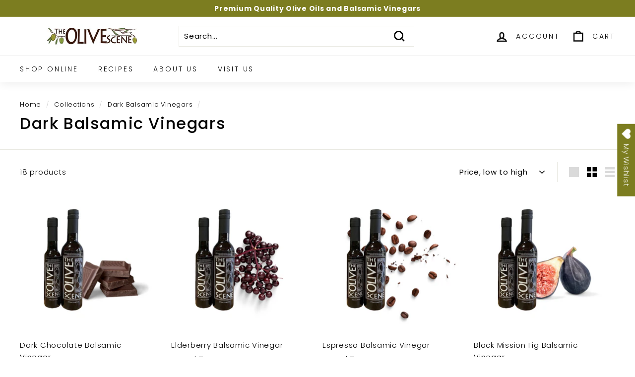

--- FILE ---
content_type: text/html; charset=utf-8
request_url: https://theolivescene.com/collections/dark-balsamic-vinegars
body_size: 90229
content:
<!doctype html>
<html class="no-js" lang="en" dir="ltr">

  <script type="text/javascript">
    (function(c,l,a,r,i,t,y){
        c[a]=c[a]||function(){(c[a].q=c[a].q||[]).push(arguments)};
        t=l.createElement(r);t.async=1;t.src="https://www.clarity.ms/tag/"+i;
        y=l.getElementsByTagName(r)[0];y.parentNode.insertBefore(t,y);
    })(window, document, "clarity", "script", "gk64shc022");
</script>
<script type="text/javascript">
    (function(c,l,a,r,i,t,y){
        c[a]=c[a]||function(){(c[a].q=c[a].q||[]).push(arguments)};
        t=l.createElement(r);t.async=1;t.src="https://www.clarity.ms/tag/"+i;
        y=l.getElementsByTagName(r)[0];y.parentNode.insertBefore(t,y);
    })(window, document, "clarity", "script", "q8l26aebxr");
</script>  
<head>
<meta name="google-site-verification" content="g0h_BSFP6kUwTKdW2Ma3nwYJDI28apaGvypfEzUWNHE" />
<meta name="google-site-verification" content="i994aSqm2-jo1mLdqy1SCxutzoFTJTHDm0C3UV5QT28" />
  <meta name="google-site-verification" content="ZumJr6RNSWrpXWhN2lH9qGYbCawcprAUf--k6kXYzYY" />
  <meta charset="utf-8">
  <meta http-equiv="X-UA-Compatible" content="IE=edge,chrome=1">
  <meta name="viewport" content="width=device-width,initial-scale=1">
  <meta name="theme-color" content="#87683b">
  <link rel="canonical" href="https://theolivescene.com/collections/dark-balsamic-vinegars">
  <link rel="preload" as="script" href="//theolivescene.com/cdn/shop/t/2/assets/theme.js?v=172383760023222790461665508020">
  <link rel="preconnect" href="https://cdn.shopify.com" crossorigin>
  <link rel="preconnect" href="https://fonts.shopifycdn.com" crossorigin>
  <link rel="dns-prefetch" href="https://productreviews.shopifycdn.com">
  <link rel="dns-prefetch" href="https://ajax.googleapis.com">
  <link rel="dns-prefetch" href="https://maps.googleapis.com">
  <link rel="dns-prefetch" href="https://maps.gstatic.com"><link rel="shortcut icon" href="//theolivescene.com/cdn/shop/files/Untitled_design_29_32x32.png?v=1673347888" type="image/png" /><title>Dark Balsamic Vinegars - Collection Page
– The Olive Scene
</title>

  <meta name="description" content="Dark Balsamic Vinegars ➜ FROM $7.00 ➜ Order now on theolivescene.com ⭐100% Premium Quality Olive Oils and Balsamic Vinegars at reasonable prices.">
<meta property="og:site_name" content="The Olive Scene">
  <meta property="og:url" content="https://theolivescene.com/collections/dark-balsamic-vinegars">
  <meta property="og:title" content="Dark Balsamic Vinegars - Collection Page">
  <meta property="og:type" content="website">
  <meta property="og:description" content="Dark Balsamic Vinegars ➜ FROM $7.00 ➜ Order now on theolivescene.com ⭐100% Premium Quality Olive Oils and Balsamic Vinegars at reasonable prices."><meta property="og:image" content="http://theolivescene.com/cdn/shop/files/logo-email-mkting-600x100.jpg?v=1677164789">
    <meta property="og:image:secure_url" content="https://theolivescene.com/cdn/shop/files/logo-email-mkting-600x100.jpg?v=1677164789">
    <meta property="og:image:width" content="1200">
    <meta property="og:image:height" content="628"><meta name="twitter:site" content="@theolivescene">
  <meta name="twitter:card" content="summary_large_image">
  <meta name="twitter:title" content="Dark Balsamic Vinegars - Collection Page">
  <meta name="twitter:description" content="Dark Balsamic Vinegars ➜ FROM $7.00 ➜ Order now on theolivescene.com ⭐100% Premium Quality Olive Oils and Balsamic Vinegars at reasonable prices.">
<style data-shopify>@font-face {
  font-family: Poppins;
  font-weight: 500;
  font-style: normal;
  font-display: swap;
  src: url("//theolivescene.com/cdn/fonts/poppins/poppins_n5.ad5b4b72b59a00358afc706450c864c3c8323842.woff2") format("woff2"),
       url("//theolivescene.com/cdn/fonts/poppins/poppins_n5.33757fdf985af2d24b32fcd84c9a09224d4b2c39.woff") format("woff");
}

  @font-face {
  font-family: Poppins;
  font-weight: 300;
  font-style: normal;
  font-display: swap;
  src: url("//theolivescene.com/cdn/fonts/poppins/poppins_n3.05f58335c3209cce17da4f1f1ab324ebe2982441.woff2") format("woff2"),
       url("//theolivescene.com/cdn/fonts/poppins/poppins_n3.6971368e1f131d2c8ff8e3a44a36b577fdda3ff5.woff") format("woff");
}


  @font-face {
  font-family: Poppins;
  font-weight: 600;
  font-style: normal;
  font-display: swap;
  src: url("//theolivescene.com/cdn/fonts/poppins/poppins_n6.aa29d4918bc243723d56b59572e18228ed0786f6.woff2") format("woff2"),
       url("//theolivescene.com/cdn/fonts/poppins/poppins_n6.5f815d845fe073750885d5b7e619ee00e8111208.woff") format("woff");
}

  @font-face {
  font-family: Poppins;
  font-weight: 300;
  font-style: italic;
  font-display: swap;
  src: url("//theolivescene.com/cdn/fonts/poppins/poppins_i3.8536b4423050219f608e17f134fe9ea3b01ed890.woff2") format("woff2"),
       url("//theolivescene.com/cdn/fonts/poppins/poppins_i3.0f4433ada196bcabf726ed78f8e37e0995762f7f.woff") format("woff");
}

  @font-face {
  font-family: Poppins;
  font-weight: 600;
  font-style: italic;
  font-display: swap;
  src: url("//theolivescene.com/cdn/fonts/poppins/poppins_i6.bb8044d6203f492888d626dafda3c2999253e8e9.woff2") format("woff2"),
       url("//theolivescene.com/cdn/fonts/poppins/poppins_i6.e233dec1a61b1e7dead9f920159eda42280a02c3.woff") format("woff");
}

</style><link href="//theolivescene.com/cdn/shop/t/2/assets/theme.css?v=105736658606641768311726041398" rel="stylesheet" type="text/css" media="all" />
<style data-shopify>:root {
    --typeHeaderPrimary: Poppins;
    --typeHeaderFallback: sans-serif;
    --typeHeaderSize: 32px;
    --typeHeaderWeight: 500;
    --typeHeaderLineHeight: 1.1;
    --typeHeaderSpacing: 0.05em;

    --typeBasePrimary:Poppins;
    --typeBaseFallback:sans-serif;
    --typeBaseSize: 15px;
    --typeBaseWeight: 300;
    --typeBaseSpacing: 0.05em;
    --typeBaseLineHeight: 1.6;

    --colorSmallImageBg: #ffffff;
    --colorSmallImageBgDark: #f7f7f7;
    --colorLargeImageBg: #0f0f0f;
    --colorLargeImageBgLight: #303030;

    --iconWeight: 6px;
    --iconLinecaps: miter;

    
      --buttonRadius: 0px;
      --btnPadding: 11px 20px;
    

    
      --roundness: 0px;
    

    
      --gridThickness: 0px;
    

    --productTileMargin: 1%;
    --collectionTileMargin: 1%;

    --swatchSize: 40px;
  }

  @media screen and (max-width: 768px) {
    :root {
      --typeBaseSize: 13px;

      
        --roundness: 0px;
        --btnPadding: 9px 17px;
      
    }
  }</style><script>
    document.documentElement.className = document.documentElement.className.replace('no-js', 'js');

    window.theme = window.theme || {};
    theme.routes = {
      home: "/",
      collections: "/collections",
      cart: "/cart.js",
      cartPage: "/cart",
      cartAdd: "/cart/add.js",
      cartChange: "/cart/change.js",
      search: "/search"
    };
    theme.strings = {
      soldOut: "Sold Out",
      unavailable: "Unavailable",
      inStockLabel: "In stock, ready to ship",
      oneStockLabel: "Low stock - [count] item left",
      otherStockLabel: "Low stock - [count] items left",
      willNotShipUntil: "Ready to ship [date]",
      willBeInStockAfter: "Back in stock [date]",
      waitingForStock: "Inventory on the way",
      savePrice: "Save [saved_amount]",
      cartEmpty: "Your cart is currently empty.",
      cartTermsConfirmation: "You must agree with the terms and conditions of sales to check out",
      searchCollections: "Collections:",
      searchPages: "Pages:",
      searchArticles: "Articles:"
    };
    theme.settings = {
      cartType: "dropdown",
      isCustomerTemplate: false,
      moneyFormat: "${{amount}}",
      saveType: "dollar",
      productImageSize: "square",
      productImageCover: true,
      predictiveSearch: true,
      predictiveSearchType: "product,article",
      superScriptSetting: true,
      superScriptPrice: true,
      quickView: true,
      quickAdd: true,
      themeName: 'Expanse',
      themeVersion: "4.1.0"
    };
  </script>

  <script>window.performance && window.performance.mark && window.performance.mark('shopify.content_for_header.start');</script><meta name="google-site-verification" content="i994aSqm2-jo1mLdqy1SCxutzoFTJTHDm0C3UV5QT28">
<meta id="shopify-digital-wallet" name="shopify-digital-wallet" content="/60890284184/digital_wallets/dialog">
<meta name="shopify-checkout-api-token" content="d72bb234d9aaa25b1602a8d789949435">
<meta id="in-context-paypal-metadata" data-shop-id="60890284184" data-venmo-supported="false" data-environment="production" data-locale="en_US" data-paypal-v4="true" data-currency="USD">
<link rel="alternate" type="application/atom+xml" title="Feed" href="/collections/dark-balsamic-vinegars.atom" />
<link rel="alternate" type="application/json+oembed" href="https://theolivescene.com/collections/dark-balsamic-vinegars.oembed">
<script async="async" src="/checkouts/internal/preloads.js?locale=en-US"></script>
<link rel="preconnect" href="https://shop.app" crossorigin="anonymous">
<script async="async" src="https://shop.app/checkouts/internal/preloads.js?locale=en-US&shop_id=60890284184" crossorigin="anonymous"></script>
<script id="apple-pay-shop-capabilities" type="application/json">{"shopId":60890284184,"countryCode":"US","currencyCode":"USD","merchantCapabilities":["supports3DS"],"merchantId":"gid:\/\/shopify\/Shop\/60890284184","merchantName":"The Olive Scene","requiredBillingContactFields":["postalAddress","email"],"requiredShippingContactFields":["postalAddress","email"],"shippingType":"shipping","supportedNetworks":["visa","masterCard","amex","discover","elo","jcb"],"total":{"type":"pending","label":"The Olive Scene","amount":"1.00"},"shopifyPaymentsEnabled":true,"supportsSubscriptions":true}</script>
<script id="shopify-features" type="application/json">{"accessToken":"d72bb234d9aaa25b1602a8d789949435","betas":["rich-media-storefront-analytics"],"domain":"theolivescene.com","predictiveSearch":true,"shopId":60890284184,"locale":"en"}</script>
<script>var Shopify = Shopify || {};
Shopify.shop = "theolivescene.myshopify.com";
Shopify.locale = "en";
Shopify.currency = {"active":"USD","rate":"1.0"};
Shopify.country = "US";
Shopify.theme = {"name":"Expanse","id":130195751064,"schema_name":"Expanse","schema_version":"4.1.0","theme_store_id":902,"role":"main"};
Shopify.theme.handle = "null";
Shopify.theme.style = {"id":null,"handle":null};
Shopify.cdnHost = "theolivescene.com/cdn";
Shopify.routes = Shopify.routes || {};
Shopify.routes.root = "/";</script>
<script type="module">!function(o){(o.Shopify=o.Shopify||{}).modules=!0}(window);</script>
<script>!function(o){function n(){var o=[];function n(){o.push(Array.prototype.slice.apply(arguments))}return n.q=o,n}var t=o.Shopify=o.Shopify||{};t.loadFeatures=n(),t.autoloadFeatures=n()}(window);</script>
<script>
  window.ShopifyPay = window.ShopifyPay || {};
  window.ShopifyPay.apiHost = "shop.app\/pay";
  window.ShopifyPay.redirectState = null;
</script>
<script id="shop-js-analytics" type="application/json">{"pageType":"collection"}</script>
<script defer="defer" async type="module" src="//theolivescene.com/cdn/shopifycloud/shop-js/modules/v2/client.init-shop-cart-sync_D0dqhulL.en.esm.js"></script>
<script defer="defer" async type="module" src="//theolivescene.com/cdn/shopifycloud/shop-js/modules/v2/chunk.common_CpVO7qML.esm.js"></script>
<script type="module">
  await import("//theolivescene.com/cdn/shopifycloud/shop-js/modules/v2/client.init-shop-cart-sync_D0dqhulL.en.esm.js");
await import("//theolivescene.com/cdn/shopifycloud/shop-js/modules/v2/chunk.common_CpVO7qML.esm.js");

  window.Shopify.SignInWithShop?.initShopCartSync?.({"fedCMEnabled":true,"windoidEnabled":true});

</script>
<script>
  window.Shopify = window.Shopify || {};
  if (!window.Shopify.featureAssets) window.Shopify.featureAssets = {};
  window.Shopify.featureAssets['shop-js'] = {"shop-cart-sync":["modules/v2/client.shop-cart-sync_D9bwt38V.en.esm.js","modules/v2/chunk.common_CpVO7qML.esm.js"],"init-fed-cm":["modules/v2/client.init-fed-cm_BJ8NPuHe.en.esm.js","modules/v2/chunk.common_CpVO7qML.esm.js"],"init-shop-email-lookup-coordinator":["modules/v2/client.init-shop-email-lookup-coordinator_pVrP2-kG.en.esm.js","modules/v2/chunk.common_CpVO7qML.esm.js"],"shop-cash-offers":["modules/v2/client.shop-cash-offers_CNh7FWN-.en.esm.js","modules/v2/chunk.common_CpVO7qML.esm.js","modules/v2/chunk.modal_DKF6x0Jh.esm.js"],"init-shop-cart-sync":["modules/v2/client.init-shop-cart-sync_D0dqhulL.en.esm.js","modules/v2/chunk.common_CpVO7qML.esm.js"],"init-windoid":["modules/v2/client.init-windoid_DaoAelzT.en.esm.js","modules/v2/chunk.common_CpVO7qML.esm.js"],"shop-toast-manager":["modules/v2/client.shop-toast-manager_1DND8Tac.en.esm.js","modules/v2/chunk.common_CpVO7qML.esm.js"],"pay-button":["modules/v2/client.pay-button_CFeQi1r6.en.esm.js","modules/v2/chunk.common_CpVO7qML.esm.js"],"shop-button":["modules/v2/client.shop-button_Ca94MDdQ.en.esm.js","modules/v2/chunk.common_CpVO7qML.esm.js"],"shop-login-button":["modules/v2/client.shop-login-button_DPYNfp1Z.en.esm.js","modules/v2/chunk.common_CpVO7qML.esm.js","modules/v2/chunk.modal_DKF6x0Jh.esm.js"],"avatar":["modules/v2/client.avatar_BTnouDA3.en.esm.js"],"shop-follow-button":["modules/v2/client.shop-follow-button_BMKh4nJE.en.esm.js","modules/v2/chunk.common_CpVO7qML.esm.js","modules/v2/chunk.modal_DKF6x0Jh.esm.js"],"init-customer-accounts-sign-up":["modules/v2/client.init-customer-accounts-sign-up_CJXi5kRN.en.esm.js","modules/v2/client.shop-login-button_DPYNfp1Z.en.esm.js","modules/v2/chunk.common_CpVO7qML.esm.js","modules/v2/chunk.modal_DKF6x0Jh.esm.js"],"init-shop-for-new-customer-accounts":["modules/v2/client.init-shop-for-new-customer-accounts_BoBxkgWu.en.esm.js","modules/v2/client.shop-login-button_DPYNfp1Z.en.esm.js","modules/v2/chunk.common_CpVO7qML.esm.js","modules/v2/chunk.modal_DKF6x0Jh.esm.js"],"init-customer-accounts":["modules/v2/client.init-customer-accounts_DCuDTzpR.en.esm.js","modules/v2/client.shop-login-button_DPYNfp1Z.en.esm.js","modules/v2/chunk.common_CpVO7qML.esm.js","modules/v2/chunk.modal_DKF6x0Jh.esm.js"],"checkout-modal":["modules/v2/client.checkout-modal_U_3e4VxF.en.esm.js","modules/v2/chunk.common_CpVO7qML.esm.js","modules/v2/chunk.modal_DKF6x0Jh.esm.js"],"lead-capture":["modules/v2/client.lead-capture_DEgn0Z8u.en.esm.js","modules/v2/chunk.common_CpVO7qML.esm.js","modules/v2/chunk.modal_DKF6x0Jh.esm.js"],"shop-login":["modules/v2/client.shop-login_CoM5QKZ_.en.esm.js","modules/v2/chunk.common_CpVO7qML.esm.js","modules/v2/chunk.modal_DKF6x0Jh.esm.js"],"payment-terms":["modules/v2/client.payment-terms_BmrqWn8r.en.esm.js","modules/v2/chunk.common_CpVO7qML.esm.js","modules/v2/chunk.modal_DKF6x0Jh.esm.js"]};
</script>
<script>(function() {
  var isLoaded = false;
  function asyncLoad() {
    if (isLoaded) return;
    isLoaded = true;
    var urls = ["\/\/swymv3free-01.azureedge.net\/code\/swym-shopify.js?shop=theolivescene.myshopify.com","https:\/\/cdn-bundler.nice-team.net\/app\/js\/bundler.js?shop=theolivescene.myshopify.com","https:\/\/eso.ecommerce-today.app\/public\/search.js?shop=theolivescene.myshopify.com","https:\/\/cdn.logbase.io\/lb-upsell-wrapper.js?shop=theolivescene.myshopify.com"];
    for (var i = 0; i < urls.length; i++) {
      var s = document.createElement('script');
      s.type = 'text/javascript';
      s.async = true;
      s.src = urls[i];
      var x = document.getElementsByTagName('script')[0];
      x.parentNode.insertBefore(s, x);
    }
  };
  if(window.attachEvent) {
    window.attachEvent('onload', asyncLoad);
  } else {
    window.addEventListener('load', asyncLoad, false);
  }
})();</script>
<script id="__st">var __st={"a":60890284184,"offset":-18000,"reqid":"55fb33be-8f41-49a0-a755-836bc638429e-1765381993","pageurl":"theolivescene.com\/collections\/dark-balsamic-vinegars","u":"89a51021290c","p":"collection","rtyp":"collection","rid":287892734104};</script>
<script>window.ShopifyPaypalV4VisibilityTracking = true;</script>
<script id="captcha-bootstrap">!function(){'use strict';const t='contact',e='account',n='new_comment',o=[[t,t],['blogs',n],['comments',n],[t,'customer']],c=[[e,'customer_login'],[e,'guest_login'],[e,'recover_customer_password'],[e,'create_customer']],r=t=>t.map((([t,e])=>`form[action*='/${t}']:not([data-nocaptcha='true']) input[name='form_type'][value='${e}']`)).join(','),a=t=>()=>t?[...document.querySelectorAll(t)].map((t=>t.form)):[];function s(){const t=[...o],e=r(t);return a(e)}const i='password',u='form_key',d=['recaptcha-v3-token','g-recaptcha-response','h-captcha-response',i],f=()=>{try{return window.sessionStorage}catch{return}},m='__shopify_v',_=t=>t.elements[u];function p(t,e,n=!1){try{const o=window.sessionStorage,c=JSON.parse(o.getItem(e)),{data:r}=function(t){const{data:e,action:n}=t;return t[m]||n?{data:e,action:n}:{data:t,action:n}}(c);for(const[e,n]of Object.entries(r))t.elements[e]&&(t.elements[e].value=n);n&&o.removeItem(e)}catch(o){console.error('form repopulation failed',{error:o})}}const l='form_type',E='cptcha';function T(t){t.dataset[E]=!0}const w=window,h=w.document,L='Shopify',v='ce_forms',y='captcha';let A=!1;((t,e)=>{const n=(g='f06e6c50-85a8-45c8-87d0-21a2b65856fe',I='https://cdn.shopify.com/shopifycloud/storefront-forms-hcaptcha/ce_storefront_forms_captcha_hcaptcha.v1.5.2.iife.js',D={infoText:'Protected by hCaptcha',privacyText:'Privacy',termsText:'Terms'},(t,e,n)=>{const o=w[L][v],c=o.bindForm;if(c)return c(t,g,e,D).then(n);var r;o.q.push([[t,g,e,D],n]),r=I,A||(h.body.append(Object.assign(h.createElement('script'),{id:'captcha-provider',async:!0,src:r})),A=!0)});var g,I,D;w[L]=w[L]||{},w[L][v]=w[L][v]||{},w[L][v].q=[],w[L][y]=w[L][y]||{},w[L][y].protect=function(t,e){n(t,void 0,e),T(t)},Object.freeze(w[L][y]),function(t,e,n,w,h,L){const[v,y,A,g]=function(t,e,n){const i=e?o:[],u=t?c:[],d=[...i,...u],f=r(d),m=r(i),_=r(d.filter((([t,e])=>n.includes(e))));return[a(f),a(m),a(_),s()]}(w,h,L),I=t=>{const e=t.target;return e instanceof HTMLFormElement?e:e&&e.form},D=t=>v().includes(t);t.addEventListener('submit',(t=>{const e=I(t);if(!e)return;const n=D(e)&&!e.dataset.hcaptchaBound&&!e.dataset.recaptchaBound,o=_(e),c=g().includes(e)&&(!o||!o.value);(n||c)&&t.preventDefault(),c&&!n&&(function(t){try{if(!f())return;!function(t){const e=f();if(!e)return;const n=_(t);if(!n)return;const o=n.value;o&&e.removeItem(o)}(t);const e=Array.from(Array(32),(()=>Math.random().toString(36)[2])).join('');!function(t,e){_(t)||t.append(Object.assign(document.createElement('input'),{type:'hidden',name:u})),t.elements[u].value=e}(t,e),function(t,e){const n=f();if(!n)return;const o=[...t.querySelectorAll(`input[type='${i}']`)].map((({name:t})=>t)),c=[...d,...o],r={};for(const[a,s]of new FormData(t).entries())c.includes(a)||(r[a]=s);n.setItem(e,JSON.stringify({[m]:1,action:t.action,data:r}))}(t,e)}catch(e){console.error('failed to persist form',e)}}(e),e.submit())}));const S=(t,e)=>{t&&!t.dataset[E]&&(n(t,e.some((e=>e===t))),T(t))};for(const o of['focusin','change'])t.addEventListener(o,(t=>{const e=I(t);D(e)&&S(e,y())}));const B=e.get('form_key'),M=e.get(l),P=B&&M;t.addEventListener('DOMContentLoaded',(()=>{const t=y();if(P)for(const e of t)e.elements[l].value===M&&p(e,B);[...new Set([...A(),...v().filter((t=>'true'===t.dataset.shopifyCaptcha))])].forEach((e=>S(e,t)))}))}(h,new URLSearchParams(w.location.search),n,t,e,['guest_login'])})(!0,!0)}();</script>
<script integrity="sha256-52AcMU7V7pcBOXWImdc/TAGTFKeNjmkeM1Pvks/DTgc=" data-source-attribution="shopify.loadfeatures" defer="defer" src="//theolivescene.com/cdn/shopifycloud/storefront/assets/storefront/load_feature-81c60534.js" crossorigin="anonymous"></script>
<script crossorigin="anonymous" defer="defer" src="//theolivescene.com/cdn/shopifycloud/storefront/assets/shopify_pay/storefront-65b4c6d7.js?v=20250812"></script>
<script data-source-attribution="shopify.dynamic_checkout.dynamic.init">var Shopify=Shopify||{};Shopify.PaymentButton=Shopify.PaymentButton||{isStorefrontPortableWallets:!0,init:function(){window.Shopify.PaymentButton.init=function(){};var t=document.createElement("script");t.src="https://theolivescene.com/cdn/shopifycloud/portable-wallets/latest/portable-wallets.en.js",t.type="module",document.head.appendChild(t)}};
</script>
<script data-source-attribution="shopify.dynamic_checkout.buyer_consent">
  function portableWalletsHideBuyerConsent(e){var t=document.getElementById("shopify-buyer-consent"),n=document.getElementById("shopify-subscription-policy-button");t&&n&&(t.classList.add("hidden"),t.setAttribute("aria-hidden","true"),n.removeEventListener("click",e))}function portableWalletsShowBuyerConsent(e){var t=document.getElementById("shopify-buyer-consent"),n=document.getElementById("shopify-subscription-policy-button");t&&n&&(t.classList.remove("hidden"),t.removeAttribute("aria-hidden"),n.addEventListener("click",e))}window.Shopify?.PaymentButton&&(window.Shopify.PaymentButton.hideBuyerConsent=portableWalletsHideBuyerConsent,window.Shopify.PaymentButton.showBuyerConsent=portableWalletsShowBuyerConsent);
</script>
<script data-source-attribution="shopify.dynamic_checkout.cart.bootstrap">document.addEventListener("DOMContentLoaded",(function(){function t(){return document.querySelector("shopify-accelerated-checkout-cart, shopify-accelerated-checkout")}if(t())Shopify.PaymentButton.init();else{new MutationObserver((function(e,n){t()&&(Shopify.PaymentButton.init(),n.disconnect())})).observe(document.body,{childList:!0,subtree:!0})}}));
</script>
<script id='scb4127' type='text/javascript' async='' src='https://theolivescene.com/cdn/shopifycloud/privacy-banner/storefront-banner.js'></script><link id="shopify-accelerated-checkout-styles" rel="stylesheet" media="screen" href="https://theolivescene.com/cdn/shopifycloud/portable-wallets/latest/accelerated-checkout-backwards-compat.css" crossorigin="anonymous">
<style id="shopify-accelerated-checkout-cart">
        #shopify-buyer-consent {
  margin-top: 1em;
  display: inline-block;
  width: 100%;
}

#shopify-buyer-consent.hidden {
  display: none;
}

#shopify-subscription-policy-button {
  background: none;
  border: none;
  padding: 0;
  text-decoration: underline;
  font-size: inherit;
  cursor: pointer;
}

#shopify-subscription-policy-button::before {
  box-shadow: none;
}

      </style>

<script>window.performance && window.performance.mark && window.performance.mark('shopify.content_for_header.end');</script>

  <script src="//theolivescene.com/cdn/shop/t/2/assets/vendor-scripts-v2.js" defer="defer"></script>
  <script src="//theolivescene.com/cdn/shop/t/2/assets/theme.js?v=172383760023222790461665508020" defer="defer"></script>
  <script type="text/javascript">
    (function(c,l,a,r,i,t,y){
        c[a]=c[a]||function(){(c[a].q=c[a].q||[]).push(arguments)};
        t=l.createElement(r);t.async=1;t.src="https://www.clarity.ms/tag/"+i;
        y=l.getElementsByTagName(r)[0];y.parentNode.insertBefore(t,y);
    })(window, document, "clarity", "script", "nq3m63rse5");
</script>
<!-- BEGIN app block: shopify://apps/wishlist-hero/blocks/app-embed/a9a5079b-59e8-47cb-b659-ecf1c60b9b72 -->


<script type="text/javascript">
  
    window.wishlisthero_buttonProdPageClasses = [];
  
  
    window.wishlisthero_cartDotClasses = [];
  
</script>
<!-- BEGIN app snippet: extraStyles -->

<style>
  .wishlisthero-floating {
    position: absolute;
    top: 5px;
    z-index: 21;
    border-radius: 100%;
    width: fit-content;
    right: 5px;
    left: auto;
    &.wlh-left-btn {
      left: 5px !important;
      right: auto !important;
    }
    &.wlh-right-btn {
      right: 5px !important;
      left: auto !important;
    }
    
  }
  @media(min-width:1300px) {
    .product-item__link.product-item__image--margins .wishlisthero-floating, {
      
        left: 50% !important;
        margin-left: -295px;
      
    }
  }
  .MuiTypography-h1,.MuiTypography-h2,.MuiTypography-h3,.MuiTypography-h4,.MuiTypography-h5,.MuiTypography-h6,.MuiButton-root,.MuiCardHeader-title a {
    font-family: ,  !important;
  }
</style>






<!-- END app snippet -->
<!-- BEGIN app snippet: renderAssets -->

  <link rel="preload" href="https://cdn.shopify.com/extensions/01999029-892c-7134-b546-333cd74f643a/wishlist-hero-76/assets/default.css" as="style" onload="this.onload=null;this.rel='stylesheet'">
  <noscript><link href="//cdn.shopify.com/extensions/01999029-892c-7134-b546-333cd74f643a/wishlist-hero-76/assets/default.css" rel="stylesheet" type="text/css" media="all" /></noscript>
  <script defer src="https://cdn.shopify.com/extensions/01999029-892c-7134-b546-333cd74f643a/wishlist-hero-76/assets/default.js"></script>
<!-- END app snippet -->


<script type="text/javascript">
  try{
  
    var scr_bdl_path = "https://cdn.shopify.com/extensions/01999029-892c-7134-b546-333cd74f643a/wishlist-hero-76/assets/bundle2.js";
    window._wh_asset_path = scr_bdl_path.substring(0,scr_bdl_path.lastIndexOf("/")) + "/";
  

  }catch(e){ console.log(e)}
  try{

  
    window.WishListHero_setting = {"ButtonColor":"rgb(124, 125, 32)","IconColor":"rgba(255, 255, 255, 1)","IconType":"Heart","IconTypeNum":"1","ThrdParty_Trans_active":false,"ButtonTextBeforeAdding":"Add to wishlist","ButtonTextAfterAdding":"ADDED TO WISHLIST","AnimationAfterAddition":"Blink","ButtonTextAddToCart":"ADD TO CART","ButtonTextOutOfStock":"OUT OF STOCK","ButtonTextAddAllToCart":"ADD ALL TO CART","ButtonTextRemoveAllToCart":"REMOVE ALL FROM WISHLIST","AddedProductNotificationText":"Product added to wishlist successfully","AddedProductToCartNotificationText":"Product added to cart successfully","ViewCartLinkText":"View Cart","SharePopup_TitleText":"Share My wishlist","SharePopup_shareBtnText":"Share wishlist","SharePopup_shareHederText":"Share on Social Networks","SharePopup_shareCopyText":"Or copy Wishlist link to share","SharePopup_shareCancelBtnText":"cancel","SharePopup_shareCopyBtnText":"copy","SharePopup_shareCopiedText":"Copied","SendEMailPopup_BtnText":"send email","SendEMailPopup_FromText":"Your Name","SendEMailPopup_ToText":"To email","SendEMailPopup_BodyText":"Note","SendEMailPopup_SendBtnText":"send","SendEMailPopup_SendNotificationText":"email sent successfully","SendEMailPopup_TitleText":"Send My Wislist via Email","AddProductMessageText":"Are you sure you want to add all items to cart ?","RemoveProductMessageText":"Are you sure you want to remove this item from your wishlist ?","RemoveAllProductMessageText":"Are you sure you want to remove all items from your wishlist ?","RemovedProductNotificationText":"Product removed from wishlist successfully","AddAllOutOfStockProductNotificationText":"There seems to have been an issue adding items to cart, please try again later","RemovePopupOkText":"ok","RemovePopup_HeaderText":"ARE YOU SURE?","ViewWishlistText":"View wishlist","EmptyWishlistText":"there are no items in this wishlist","BuyNowButtonText":"Buy Now","BuyNowButtonColor":"rgb(144, 86, 162)","BuyNowTextButtonColor":"rgb(255, 255, 255)","Wishlist_Title":"My Wishlist","WishlistHeaderTitleAlignment":"Left","WishlistProductImageSize":"Normal","PriceColor":"rgba(0, 0, 0, 1)","HeaderFontSize":"30","PriceFontSize":"18","ProductNameFontSize":"16","LaunchPointType":"floating_point","DisplayWishlistAs":"popup_window","DisplayButtonAs":"text_with_icon","PopupSize":"md","ButtonUserConfirmationState":"skipped","ButtonColorAndStyleConfirmationState":"skipped","HideAddToCartButton":false,"NoRedirectAfterAddToCart":false,"DisableGuestCustomer":false,"LoginPopupContent":"Please login to save your wishlist across devices.","LoginPopupLoginBtnText":"Login","LoginPopupContentFontSize":"20","NotificationPopupPosition":"right","WishlistButtonTextColor":"rgba(255, 255, 255, 1)","EnableRemoveFromWishlistAfterAddButtonText":"Remove from wishlist","_id":"67d968cf71da92bd249153d3","EnableCollection":false,"EnableShare":true,"RemovePowerBy":false,"EnableFBPixel":false,"EnableGTagIntegration":false,"EnableKlaviyoOnsiteTracking":false,"DisapleApp":false,"FloatPointPossition":"right","HeartStateToggle":true,"HeaderMenuItemsIndicator":true,"EnableRemoveFromWishlistAfterAdd":true,"Shop":"theolivescene.myshopify.com","shop":"theolivescene.myshopify.com","Status":"Active","Plan":"FREE"};
    if(typeof(window.WishListHero_setting_theme_override) != "undefined"){
                                                                                window.WishListHero_setting = {
                                                                                    ...window.WishListHero_setting,
                                                                                    ...window.WishListHero_setting_theme_override
                                                                                };
                                                                            }
                                                                            // Done

  

  }catch(e){ console.error('Error loading config',e); }
</script>


  <script src="https://cdn.shopify.com/extensions/01999029-892c-7134-b546-333cd74f643a/wishlist-hero-76/assets/bundle2.js" defer></script>



<script type="text/javascript">
  if (!window.__wishlistHeroArriveScriptLoaded) {
    window.__wishlistHeroArriveScriptLoaded = true;
    function wh_loadScript(scriptUrl) {
      const script = document.createElement('script'); script.src = scriptUrl;
      document.body.appendChild(script);
      return new Promise((res, rej) => { script.onload = function () { res(); }; script.onerror = function () { rej(); } });
    }
  }
  document.addEventListener("DOMContentLoaded", () => {
      wh_loadScript('https://cdn.shopify.com/extensions/01999029-892c-7134-b546-333cd74f643a/wishlist-hero-76/assets/arrive.min.js').then(function () {
          document.arrive('.wishlist-hero-custom-button', function (wishlistButton) {
              var ev = new
                  CustomEvent('wishlist-hero-add-to-custom-element', { detail: wishlistButton }); document.dispatchEvent(ev);
          });
      });
  });
</script>


<!-- BEGIN app snippet: TransArray -->
<script>
  window.WLH_reload_translations = function() {
    let _wlh_res = {};
    if (window.WishListHero_setting && window.WishListHero_setting['ThrdParty_Trans_active']) {

      
        

        window.WishListHero_setting["ButtonTextBeforeAdding"] = "";
        _wlh_res["ButtonTextBeforeAdding"] = "";
        

        window.WishListHero_setting["ButtonTextAfterAdding"] = "";
        _wlh_res["ButtonTextAfterAdding"] = "";
        

        window.WishListHero_setting["ButtonTextAddToCart"] = "";
        _wlh_res["ButtonTextAddToCart"] = "";
        

        window.WishListHero_setting["ButtonTextOutOfStock"] = "";
        _wlh_res["ButtonTextOutOfStock"] = "";
        

        window.WishListHero_setting["ButtonTextAddAllToCart"] = "";
        _wlh_res["ButtonTextAddAllToCart"] = "";
        

        window.WishListHero_setting["ButtonTextRemoveAllToCart"] = "";
        _wlh_res["ButtonTextRemoveAllToCart"] = "";
        

        window.WishListHero_setting["AddedProductNotificationText"] = "";
        _wlh_res["AddedProductNotificationText"] = "";
        

        window.WishListHero_setting["AddedProductToCartNotificationText"] = "";
        _wlh_res["AddedProductToCartNotificationText"] = "";
        

        window.WishListHero_setting["ViewCartLinkText"] = "";
        _wlh_res["ViewCartLinkText"] = "";
        

        window.WishListHero_setting["SharePopup_TitleText"] = "";
        _wlh_res["SharePopup_TitleText"] = "";
        

        window.WishListHero_setting["SharePopup_shareBtnText"] = "";
        _wlh_res["SharePopup_shareBtnText"] = "";
        

        window.WishListHero_setting["SharePopup_shareHederText"] = "";
        _wlh_res["SharePopup_shareHederText"] = "";
        

        window.WishListHero_setting["SharePopup_shareCopyText"] = "";
        _wlh_res["SharePopup_shareCopyText"] = "";
        

        window.WishListHero_setting["SharePopup_shareCancelBtnText"] = "";
        _wlh_res["SharePopup_shareCancelBtnText"] = "";
        

        window.WishListHero_setting["SharePopup_shareCopyBtnText"] = "";
        _wlh_res["SharePopup_shareCopyBtnText"] = "";
        

        window.WishListHero_setting["SendEMailPopup_BtnText"] = "";
        _wlh_res["SendEMailPopup_BtnText"] = "";
        

        window.WishListHero_setting["SendEMailPopup_FromText"] = "";
        _wlh_res["SendEMailPopup_FromText"] = "";
        

        window.WishListHero_setting["SendEMailPopup_ToText"] = "";
        _wlh_res["SendEMailPopup_ToText"] = "";
        

        window.WishListHero_setting["SendEMailPopup_BodyText"] = "";
        _wlh_res["SendEMailPopup_BodyText"] = "";
        

        window.WishListHero_setting["SendEMailPopup_SendBtnText"] = "";
        _wlh_res["SendEMailPopup_SendBtnText"] = "";
        

        window.WishListHero_setting["SendEMailPopup_SendNotificationText"] = "";
        _wlh_res["SendEMailPopup_SendNotificationText"] = "";
        

        window.WishListHero_setting["SendEMailPopup_TitleText"] = "";
        _wlh_res["SendEMailPopup_TitleText"] = "";
        

        window.WishListHero_setting["AddProductMessageText"] = "";
        _wlh_res["AddProductMessageText"] = "";
        

        window.WishListHero_setting["RemoveProductMessageText"] = "";
        _wlh_res["RemoveProductMessageText"] = "";
        

        window.WishListHero_setting["RemoveAllProductMessageText"] = "";
        _wlh_res["RemoveAllProductMessageText"] = "";
        

        window.WishListHero_setting["RemovedProductNotificationText"] = "";
        _wlh_res["RemovedProductNotificationText"] = "";
        

        window.WishListHero_setting["AddAllOutOfStockProductNotificationText"] = "";
        _wlh_res["AddAllOutOfStockProductNotificationText"] = "";
        

        window.WishListHero_setting["RemovePopupOkText"] = "";
        _wlh_res["RemovePopupOkText"] = "";
        

        window.WishListHero_setting["RemovePopup_HeaderText"] = "";
        _wlh_res["RemovePopup_HeaderText"] = "";
        

        window.WishListHero_setting["ViewWishlistText"] = "";
        _wlh_res["ViewWishlistText"] = "";
        

        window.WishListHero_setting["EmptyWishlistText"] = "";
        _wlh_res["EmptyWishlistText"] = "";
        

        window.WishListHero_setting["BuyNowButtonText"] = "";
        _wlh_res["BuyNowButtonText"] = "";
        

        window.WishListHero_setting["Wishlist_Title"] = "";
        _wlh_res["Wishlist_Title"] = "";
        

        window.WishListHero_setting["LoginPopupContent"] = "";
        _wlh_res["LoginPopupContent"] = "";
        

        window.WishListHero_setting["LoginPopupLoginBtnText"] = "";
        _wlh_res["LoginPopupLoginBtnText"] = "";
        

        window.WishListHero_setting["EnableRemoveFromWishlistAfterAddButtonText"] = "";
        _wlh_res["EnableRemoveFromWishlistAfterAddButtonText"] = "";
        

        window.WishListHero_setting["LowStockEmailSubject"] = "";
        _wlh_res["LowStockEmailSubject"] = "";
        

        window.WishListHero_setting["OnSaleEmailSubject"] = "";
        _wlh_res["OnSaleEmailSubject"] = "";
    }
    return _wlh_res;
  }
  window.WLH_reload_translations();
</script><!-- END app snippet -->

<!-- END app block --><!-- BEGIN app block: shopify://apps/judge-me-reviews/blocks/judgeme_core/61ccd3b1-a9f2-4160-9fe9-4fec8413e5d8 --><!-- Start of Judge.me Core -->




<link rel="dns-prefetch" href="https://cdnwidget.judge.me">
<link rel="dns-prefetch" href="https://cdn.judge.me">
<link rel="dns-prefetch" href="https://cdn1.judge.me">
<link rel="dns-prefetch" href="https://api.judge.me">

<script data-cfasync='false' class='jdgm-settings-script'>window.jdgmSettings={"pagination":5,"disable_web_reviews":false,"badge_no_review_text":"No reviews","badge_n_reviews_text":"{{ n }} review/reviews","hide_badge_preview_if_no_reviews":true,"badge_hide_text":false,"enforce_center_preview_badge":false,"widget_title":"Customer Reviews","widget_open_form_text":"Write a review","widget_close_form_text":"Cancel review","widget_refresh_page_text":"Refresh page","widget_summary_text":"Based on {{ number_of_reviews }} review/reviews","widget_no_review_text":"Be the first to write a review","widget_name_field_text":"Name","widget_verified_name_field_text":"Verified Name (public)","widget_name_placeholder_text":"Enter your name (public)","widget_required_field_error_text":"This field is required.","widget_email_field_text":"Email","widget_verified_email_field_text":"Verified Email (private, can not be edited)","widget_email_placeholder_text":"Enter your email (private)","widget_email_field_error_text":"Please enter a valid email address.","widget_rating_field_text":"Rating","widget_review_title_field_text":"Review Title","widget_review_title_placeholder_text":"Give your review a title","widget_review_body_field_text":"Review","widget_review_body_placeholder_text":"Write your comments here","widget_pictures_field_text":"Picture/Video (optional)","widget_submit_review_text":"Submit Review","widget_submit_verified_review_text":"Submit Verified Review","widget_submit_success_msg_with_auto_publish":"Thank you! Please refresh the page in a few moments to see your review. You can remove or edit your review by logging into \u003ca href='https://judge.me/login' target='_blank' rel='nofollow noopener'\u003eJudge.me\u003c/a\u003e","widget_submit_success_msg_no_auto_publish":"Thank you! Your review will be published as soon as it is approved by the shop admin. You can remove or edit your review by logging into \u003ca href='https://judge.me/login' target='_blank' rel='nofollow noopener'\u003eJudge.me\u003c/a\u003e","widget_show_default_reviews_out_of_total_text":"Showing {{ n_reviews_shown }} out of {{ n_reviews }} reviews.","widget_show_all_link_text":"Show all","widget_show_less_link_text":"Show less","widget_author_said_text":"{{ reviewer_name }} said:","widget_days_text":"{{ n }} days ago","widget_weeks_text":"{{ n }} week/weeks ago","widget_months_text":"{{ n }} month/months ago","widget_years_text":"{{ n }} year/years ago","widget_yesterday_text":"Yesterday","widget_today_text":"Today","widget_replied_text":"\u003e\u003e {{ shop_name }} replied:","widget_read_more_text":"Read more","widget_rating_filter_see_all_text":"See all reviews","widget_sorting_most_recent_text":"Most Recent","widget_sorting_highest_rating_text":"Highest Rating","widget_sorting_lowest_rating_text":"Lowest Rating","widget_sorting_with_pictures_text":"Only Pictures","widget_sorting_most_helpful_text":"Most Helpful","widget_open_question_form_text":"Ask a question","widget_reviews_subtab_text":"Reviews","widget_questions_subtab_text":"Questions","widget_question_label_text":"Question","widget_answer_label_text":"Answer","widget_question_placeholder_text":"Write your question here","widget_submit_question_text":"Submit Question","widget_question_submit_success_text":"Thank you for your question! We will notify you once it gets answered.","verified_badge_text":"Verified","verified_badge_placement":"left-of-reviewer-name","widget_hide_border":false,"widget_social_share":false,"all_reviews_include_out_of_store_products":true,"all_reviews_out_of_store_text":"(out of store)","all_reviews_product_name_prefix_text":"about","enable_review_pictures":true,"widget_product_reviews_subtab_text":"Product Reviews","widget_shop_reviews_subtab_text":"Shop Reviews","widget_write_a_store_review_text":"Write a Store Review","widget_other_languages_heading":"Reviews in Other Languages","widget_sorting_pictures_first_text":"Pictures First","floating_tab_button_name":"★ Reviews","floating_tab_title":"Let customers speak for us","floating_tab_url":"","floating_tab_url_enabled":false,"all_reviews_text_badge_text":"Customers rate us {{ shop.metafields.judgeme.all_reviews_rating | round: 1 }}/5 based on {{ shop.metafields.judgeme.all_reviews_count }} reviews.","all_reviews_text_badge_text_branded_style":"{{ shop.metafields.judgeme.all_reviews_rating | round: 1 }} out of 5 stars based on {{ shop.metafields.judgeme.all_reviews_count }} reviews","all_reviews_text_badge_url":"","all_reviews_text_style":"branded","featured_carousel_title":"Let customers speak for us","featured_carousel_count_text":"from {{ n }} reviews","featured_carousel_url":"","verified_count_badge_style":"branded","verified_count_badge_url":"","picture_reminder_submit_button":"Upload Pictures","widget_sorting_videos_first_text":"Videos First","widget_review_pending_text":"Pending","remove_microdata_snippet":false,"preview_badge_no_question_text":"No questions","preview_badge_n_question_text":"{{ number_of_questions }} question/questions","widget_search_bar_placeholder":"Search reviews","widget_sorting_verified_only_text":"Verified only","featured_carousel_verified_badge_enable":true,"featured_carousel_more_reviews_button_text":"Read more reviews","featured_carousel_view_product_button_text":"View product","all_reviews_page_load_more_text":"Load More Reviews","widget_advanced_speed_features":5,"widget_public_name_text":"displayed publicly like","default_reviewer_name_has_non_latin":true,"widget_reviewer_anonymous":"Anonymous","medals_widget_title":"Judge.me Review Medals","widget_invalid_yt_video_url_error_text":"Not a YouTube video URL","widget_max_length_field_error_text":"Please enter no more than {0} characters.","widget_verified_by_shop_text":"Verified by Shop","widget_load_with_code_splitting":true,"widget_ugc_title":"Made by us, Shared by you","widget_ugc_subtitle":"Tag us to see your picture featured in our page","widget_ugc_primary_button_text":"Buy Now","widget_ugc_secondary_button_text":"Load More","widget_ugc_reviews_button_text":"View Reviews","widget_summary_average_rating_text":"{{ average_rating }} out of 5","widget_media_grid_title":"Customer photos \u0026 videos","widget_media_grid_see_more_text":"See more","widget_verified_by_judgeme_text":"Verified by Judge.me","widget_verified_by_judgeme_text_in_store_medals":"Verified by Judge.me","widget_media_field_exceed_quantity_message":"Sorry, we can only accept {{ max_media }} for one review.","widget_media_field_exceed_limit_message":"{{ file_name }} is too large, please select a {{ media_type }} less than {{ size_limit }}MB.","widget_review_submitted_text":"Review Submitted!","widget_question_submitted_text":"Question Submitted!","widget_close_form_text_question":"Cancel","widget_write_your_answer_here_text":"Write your answer here","widget_enabled_branded_link":true,"widget_show_collected_by_judgeme":true,"widget_collected_by_judgeme_text":"collected by Judge.me","widget_load_more_text":"Load More","widget_full_review_text":"Full Review","widget_read_more_reviews_text":"Read More Reviews","widget_read_questions_text":"Read Questions","widget_questions_and_answers_text":"Questions \u0026 Answers","widget_verified_by_text":"Verified by","widget_number_of_reviews_text":"{{ number_of_reviews }} reviews","widget_back_button_text":"Back","widget_next_button_text":"Next","widget_custom_forms_filter_button":"Filters","how_reviews_are_collected":"How reviews are collected?","widget_gdpr_statement":"How we use your data: We’ll only contact you about the review you left, and only if necessary. By submitting your review, you agree to Judge.me’s \u003ca href='https://judge.me/terms' target='_blank' rel='nofollow noopener'\u003eterms\u003c/a\u003e, \u003ca href='https://judge.me/privacy' target='_blank' rel='nofollow noopener'\u003eprivacy\u003c/a\u003e and \u003ca href='https://judge.me/content-policy' target='_blank' rel='nofollow noopener'\u003econtent\u003c/a\u003e policies.","review_snippet_widget_round_border_style":true,"review_snippet_widget_card_color":"#FFFFFF","review_snippet_widget_slider_arrows_background_color":"#FFFFFF","review_snippet_widget_slider_arrows_color":"#000000","review_snippet_widget_star_color":"#339999","platform":"shopify","branding_url":"https://app.judge.me/reviews","branding_text":"Powered by Judge.me","locale":"en","reply_name":"The Olive Scene","widget_version":"3.0","footer":true,"autopublish":true,"review_dates":true,"enable_custom_form":false,"enable_multi_locales_translations":false,"can_be_branded":true,"reply_name_text":"The Olive Scene"};</script> <style class='jdgm-settings-style'>.jdgm-xx{left:0}:root{--jdgm-primary-color: #399;--jdgm-secondary-color: rgba(51,153,153,0.1);--jdgm-star-color: #399;--jdgm-write-review-text-color: white;--jdgm-write-review-bg-color: #339999;--jdgm-paginate-color: #399;--jdgm-border-radius: 0;--jdgm-reviewer-name-color: #339999}.jdgm-histogram__bar-content{background-color:#399}.jdgm-rev[data-verified-buyer=true] .jdgm-rev__icon.jdgm-rev__icon:after,.jdgm-rev__buyer-badge.jdgm-rev__buyer-badge{color:white;background-color:#399}.jdgm-review-widget--small .jdgm-gallery.jdgm-gallery .jdgm-gallery__thumbnail-link:nth-child(8) .jdgm-gallery__thumbnail-wrapper.jdgm-gallery__thumbnail-wrapper:before{content:"See more"}@media only screen and (min-width: 768px){.jdgm-gallery.jdgm-gallery .jdgm-gallery__thumbnail-link:nth-child(8) .jdgm-gallery__thumbnail-wrapper.jdgm-gallery__thumbnail-wrapper:before{content:"See more"}}.jdgm-prev-badge[data-average-rating='0.00']{display:none !important}.jdgm-author-all-initials{display:none !important}.jdgm-author-last-initial{display:none !important}.jdgm-rev-widg__title{visibility:hidden}.jdgm-rev-widg__summary-text{visibility:hidden}.jdgm-prev-badge__text{visibility:hidden}.jdgm-rev__prod-link-prefix:before{content:'about'}.jdgm-rev__out-of-store-text:before{content:'(out of store)'}@media only screen and (min-width: 768px){.jdgm-rev__pics .jdgm-rev_all-rev-page-picture-separator,.jdgm-rev__pics .jdgm-rev__product-picture{display:none}}@media only screen and (max-width: 768px){.jdgm-rev__pics .jdgm-rev_all-rev-page-picture-separator,.jdgm-rev__pics .jdgm-rev__product-picture{display:none}}.jdgm-preview-badge[data-template="product"]{display:none !important}.jdgm-preview-badge[data-template="collection"]{display:none !important}.jdgm-preview-badge[data-template="index"]{display:none !important}.jdgm-review-widget[data-from-snippet="true"]{display:none !important}.jdgm-verified-count-badget[data-from-snippet="true"]{display:none !important}.jdgm-carousel-wrapper[data-from-snippet="true"]{display:none !important}.jdgm-all-reviews-text[data-from-snippet="true"]{display:none !important}.jdgm-medals-section[data-from-snippet="true"]{display:none !important}.jdgm-ugc-media-wrapper[data-from-snippet="true"]{display:none !important}.jdgm-review-snippet-widget .jdgm-rev-snippet-widget__cards-container .jdgm-rev-snippet-card{border-radius:8px;background:#fff}.jdgm-review-snippet-widget .jdgm-rev-snippet-widget__cards-container .jdgm-rev-snippet-card__rev-rating .jdgm-star{color:#399}.jdgm-review-snippet-widget .jdgm-rev-snippet-widget__prev-btn,.jdgm-review-snippet-widget .jdgm-rev-snippet-widget__next-btn{border-radius:50%;background:#fff}.jdgm-review-snippet-widget .jdgm-rev-snippet-widget__prev-btn>svg,.jdgm-review-snippet-widget .jdgm-rev-snippet-widget__next-btn>svg{fill:#000}.jdgm-full-rev-modal.rev-snippet-widget .jm-mfp-container .jm-mfp-content,.jdgm-full-rev-modal.rev-snippet-widget .jm-mfp-container .jdgm-full-rev__icon,.jdgm-full-rev-modal.rev-snippet-widget .jm-mfp-container .jdgm-full-rev__pic-img,.jdgm-full-rev-modal.rev-snippet-widget .jm-mfp-container .jdgm-full-rev__reply{border-radius:8px}.jdgm-full-rev-modal.rev-snippet-widget .jm-mfp-container .jdgm-full-rev[data-verified-buyer="true"] .jdgm-full-rev__icon::after{border-radius:8px}.jdgm-full-rev-modal.rev-snippet-widget .jm-mfp-container .jdgm-full-rev .jdgm-rev__buyer-badge{border-radius:calc( 8px / 2 )}.jdgm-full-rev-modal.rev-snippet-widget .jm-mfp-container .jdgm-full-rev .jdgm-full-rev__replier::before{content:'The Olive Scene'}.jdgm-full-rev-modal.rev-snippet-widget .jm-mfp-container .jdgm-full-rev .jdgm-full-rev__product-button{border-radius:calc( 8px * 6 )}
</style> <style class='jdgm-settings-style'></style>

  
  
  
  <style class='jdgm-miracle-styles'>
  @-webkit-keyframes jdgm-spin{0%{-webkit-transform:rotate(0deg);-ms-transform:rotate(0deg);transform:rotate(0deg)}100%{-webkit-transform:rotate(359deg);-ms-transform:rotate(359deg);transform:rotate(359deg)}}@keyframes jdgm-spin{0%{-webkit-transform:rotate(0deg);-ms-transform:rotate(0deg);transform:rotate(0deg)}100%{-webkit-transform:rotate(359deg);-ms-transform:rotate(359deg);transform:rotate(359deg)}}@font-face{font-family:'JudgemeStar';src:url("[data-uri]") format("woff");font-weight:normal;font-style:normal}.jdgm-star{font-family:'JudgemeStar';display:inline !important;text-decoration:none !important;padding:0 4px 0 0 !important;margin:0 !important;font-weight:bold;opacity:1;-webkit-font-smoothing:antialiased;-moz-osx-font-smoothing:grayscale}.jdgm-star:hover{opacity:1}.jdgm-star:last-of-type{padding:0 !important}.jdgm-star.jdgm--on:before{content:"\e000"}.jdgm-star.jdgm--off:before{content:"\e001"}.jdgm-star.jdgm--half:before{content:"\e002"}.jdgm-widget *{margin:0;line-height:1.4;-webkit-box-sizing:border-box;-moz-box-sizing:border-box;box-sizing:border-box;-webkit-overflow-scrolling:touch}.jdgm-hidden{display:none !important;visibility:hidden !important}.jdgm-temp-hidden{display:none}.jdgm-spinner{width:40px;height:40px;margin:auto;border-radius:50%;border-top:2px solid #eee;border-right:2px solid #eee;border-bottom:2px solid #eee;border-left:2px solid #ccc;-webkit-animation:jdgm-spin 0.8s infinite linear;animation:jdgm-spin 0.8s infinite linear}.jdgm-prev-badge{display:block !important}

</style>


  
  
   


<script data-cfasync='false' class='jdgm-script'>
!function(e){window.jdgm=window.jdgm||{},jdgm.CDN_HOST="https://cdnwidget.judge.me/",jdgm.API_HOST="https://api.judge.me/",jdgm.CDN_BASE_URL="https://cdn.shopify.com/extensions/019afdab-254d-7a2a-8a58-a440dfa6865d/judgeme-extensions-258/assets/",
jdgm.docReady=function(d){(e.attachEvent?"complete"===e.readyState:"loading"!==e.readyState)?
setTimeout(d,0):e.addEventListener("DOMContentLoaded",d)},jdgm.loadCSS=function(d,t,o,a){
!o&&jdgm.loadCSS.requestedUrls.indexOf(d)>=0||(jdgm.loadCSS.requestedUrls.push(d),
(a=e.createElement("link")).rel="stylesheet",a.class="jdgm-stylesheet",a.media="nope!",
a.href=d,a.onload=function(){this.media="all",t&&setTimeout(t)},e.body.appendChild(a))},
jdgm.loadCSS.requestedUrls=[],jdgm.loadJS=function(e,d){var t=new XMLHttpRequest;
t.onreadystatechange=function(){4===t.readyState&&(Function(t.response)(),d&&d(t.response))},
t.open("GET",e),t.send()},jdgm.docReady((function(){(window.jdgmLoadCSS||e.querySelectorAll(
".jdgm-widget, .jdgm-all-reviews-page").length>0)&&(jdgmSettings.widget_load_with_code_splitting?
parseFloat(jdgmSettings.widget_version)>=3?jdgm.loadCSS(jdgm.CDN_HOST+"widget_v3/base.css"):
jdgm.loadCSS(jdgm.CDN_HOST+"widget/base.css"):jdgm.loadCSS(jdgm.CDN_HOST+"shopify_v2.css"),
jdgm.loadJS(jdgm.CDN_HOST+"loader.js"))}))}(document);
</script>
<noscript><link rel="stylesheet" type="text/css" media="all" href="https://cdnwidget.judge.me/shopify_v2.css"></noscript>

<!-- BEGIN app snippet: theme_fix_tags --><script>
  (function() {
    var jdgmThemeFixes = null;
    if (!jdgmThemeFixes) return;
    var thisThemeFix = jdgmThemeFixes[Shopify.theme.id];
    if (!thisThemeFix) return;

    if (thisThemeFix.html) {
      document.addEventListener("DOMContentLoaded", function() {
        var htmlDiv = document.createElement('div');
        htmlDiv.classList.add('jdgm-theme-fix-html');
        htmlDiv.innerHTML = thisThemeFix.html;
        document.body.append(htmlDiv);
      });
    };

    if (thisThemeFix.css) {
      var styleTag = document.createElement('style');
      styleTag.classList.add('jdgm-theme-fix-style');
      styleTag.innerHTML = thisThemeFix.css;
      document.head.append(styleTag);
    };

    if (thisThemeFix.js) {
      var scriptTag = document.createElement('script');
      scriptTag.classList.add('jdgm-theme-fix-script');
      scriptTag.innerHTML = thisThemeFix.js;
      document.head.append(scriptTag);
    };
  })();
</script>
<!-- END app snippet -->
<!-- End of Judge.me Core -->



<!-- END app block --><!-- BEGIN app block: shopify://apps/seoant-redirects/blocks/brokenlink-404/cc7b1996-e567-42d0-8862-356092041863 --><script type="text/javascript">
    !function(t){var e={};function r(n){if(e[n])return e[n].exports;var o=e[n]={i:n,l:!1,exports:{}};return t[n].call(o.exports,o,o.exports,r),o.l=!0,o.exports}r.m=t,r.c=e,r.d=function(t,e,n){r.o(t,e)||Object.defineProperty(t,e,{enumerable:!0,get:n})},r.r=function(t){"undefined"!==typeof Symbol&&Symbol.toStringTag&&Object.defineProperty(t,Symbol.toStringTag,{value:"Module"}),Object.defineProperty(t,"__esModule",{value:!0})},r.t=function(t,e){if(1&e&&(t=r(t)),8&e)return t;if(4&e&&"object"===typeof t&&t&&t.__esModule)return t;var n=Object.create(null);if(r.r(n),Object.defineProperty(n,"default",{enumerable:!0,value:t}),2&e&&"string"!=typeof t)for(var o in t)r.d(n,o,function(e){return t[e]}.bind(null,o));return n},r.n=function(t){var e=t&&t.__esModule?function(){return t.default}:function(){return t};return r.d(e,"a",e),e},r.o=function(t,e){return Object.prototype.hasOwnProperty.call(t,e)},r.p="",r(r.s=11)}([function(t,e,r){"use strict";var n=r(2),o=Object.prototype.toString;function i(t){return"[object Array]"===o.call(t)}function a(t){return"undefined"===typeof t}function u(t){return null!==t&&"object"===typeof t}function s(t){return"[object Function]"===o.call(t)}function c(t,e){if(null!==t&&"undefined"!==typeof t)if("object"!==typeof t&&(t=[t]),i(t))for(var r=0,n=t.length;r<n;r++)e.call(null,t[r],r,t);else for(var o in t)Object.prototype.hasOwnProperty.call(t,o)&&e.call(null,t[o],o,t)}t.exports={isArray:i,isArrayBuffer:function(t){return"[object ArrayBuffer]"===o.call(t)},isBuffer:function(t){return null!==t&&!a(t)&&null!==t.constructor&&!a(t.constructor)&&"function"===typeof t.constructor.isBuffer&&t.constructor.isBuffer(t)},isFormData:function(t){return"undefined"!==typeof FormData&&t instanceof FormData},isArrayBufferView:function(t){return"undefined"!==typeof ArrayBuffer&&ArrayBuffer.isView?ArrayBuffer.isView(t):t&&t.buffer&&t.buffer instanceof ArrayBuffer},isString:function(t){return"string"===typeof t},isNumber:function(t){return"number"===typeof t},isObject:u,isUndefined:a,isDate:function(t){return"[object Date]"===o.call(t)},isFile:function(t){return"[object File]"===o.call(t)},isBlob:function(t){return"[object Blob]"===o.call(t)},isFunction:s,isStream:function(t){return u(t)&&s(t.pipe)},isURLSearchParams:function(t){return"undefined"!==typeof URLSearchParams&&t instanceof URLSearchParams},isStandardBrowserEnv:function(){return("undefined"===typeof navigator||"ReactNative"!==navigator.product&&"NativeScript"!==navigator.product&&"NS"!==navigator.product)&&("undefined"!==typeof window&&"undefined"!==typeof document)},forEach:c,merge:function t(){var e={};function r(r,n){"object"===typeof e[n]&&"object"===typeof r?e[n]=t(e[n],r):e[n]=r}for(var n=0,o=arguments.length;n<o;n++)c(arguments[n],r);return e},deepMerge:function t(){var e={};function r(r,n){"object"===typeof e[n]&&"object"===typeof r?e[n]=t(e[n],r):e[n]="object"===typeof r?t({},r):r}for(var n=0,o=arguments.length;n<o;n++)c(arguments[n],r);return e},extend:function(t,e,r){return c(e,(function(e,o){t[o]=r&&"function"===typeof e?n(e,r):e})),t},trim:function(t){return t.replace(/^\s*/,"").replace(/\s*$/,"")}}},function(t,e,r){t.exports=r(12)},function(t,e,r){"use strict";t.exports=function(t,e){return function(){for(var r=new Array(arguments.length),n=0;n<r.length;n++)r[n]=arguments[n];return t.apply(e,r)}}},function(t,e,r){"use strict";var n=r(0);function o(t){return encodeURIComponent(t).replace(/%40/gi,"@").replace(/%3A/gi,":").replace(/%24/g,"$").replace(/%2C/gi,",").replace(/%20/g,"+").replace(/%5B/gi,"[").replace(/%5D/gi,"]")}t.exports=function(t,e,r){if(!e)return t;var i;if(r)i=r(e);else if(n.isURLSearchParams(e))i=e.toString();else{var a=[];n.forEach(e,(function(t,e){null!==t&&"undefined"!==typeof t&&(n.isArray(t)?e+="[]":t=[t],n.forEach(t,(function(t){n.isDate(t)?t=t.toISOString():n.isObject(t)&&(t=JSON.stringify(t)),a.push(o(e)+"="+o(t))})))})),i=a.join("&")}if(i){var u=t.indexOf("#");-1!==u&&(t=t.slice(0,u)),t+=(-1===t.indexOf("?")?"?":"&")+i}return t}},function(t,e,r){"use strict";t.exports=function(t){return!(!t||!t.__CANCEL__)}},function(t,e,r){"use strict";(function(e){var n=r(0),o=r(19),i={"Content-Type":"application/x-www-form-urlencoded"};function a(t,e){!n.isUndefined(t)&&n.isUndefined(t["Content-Type"])&&(t["Content-Type"]=e)}var u={adapter:function(){var t;return("undefined"!==typeof XMLHttpRequest||"undefined"!==typeof e&&"[object process]"===Object.prototype.toString.call(e))&&(t=r(6)),t}(),transformRequest:[function(t,e){return o(e,"Accept"),o(e,"Content-Type"),n.isFormData(t)||n.isArrayBuffer(t)||n.isBuffer(t)||n.isStream(t)||n.isFile(t)||n.isBlob(t)?t:n.isArrayBufferView(t)?t.buffer:n.isURLSearchParams(t)?(a(e,"application/x-www-form-urlencoded;charset=utf-8"),t.toString()):n.isObject(t)?(a(e,"application/json;charset=utf-8"),JSON.stringify(t)):t}],transformResponse:[function(t){if("string"===typeof t)try{t=JSON.parse(t)}catch(e){}return t}],timeout:0,xsrfCookieName:"XSRF-TOKEN",xsrfHeaderName:"X-XSRF-TOKEN",maxContentLength:-1,validateStatus:function(t){return t>=200&&t<300},headers:{common:{Accept:"application/json, text/plain, */*"}}};n.forEach(["delete","get","head"],(function(t){u.headers[t]={}})),n.forEach(["post","put","patch"],(function(t){u.headers[t]=n.merge(i)})),t.exports=u}).call(this,r(18))},function(t,e,r){"use strict";var n=r(0),o=r(20),i=r(3),a=r(22),u=r(25),s=r(26),c=r(7);t.exports=function(t){return new Promise((function(e,f){var l=t.data,p=t.headers;n.isFormData(l)&&delete p["Content-Type"];var h=new XMLHttpRequest;if(t.auth){var d=t.auth.username||"",m=t.auth.password||"";p.Authorization="Basic "+btoa(d+":"+m)}var y=a(t.baseURL,t.url);if(h.open(t.method.toUpperCase(),i(y,t.params,t.paramsSerializer),!0),h.timeout=t.timeout,h.onreadystatechange=function(){if(h&&4===h.readyState&&(0!==h.status||h.responseURL&&0===h.responseURL.indexOf("file:"))){var r="getAllResponseHeaders"in h?u(h.getAllResponseHeaders()):null,n={data:t.responseType&&"text"!==t.responseType?h.response:h.responseText,status:h.status,statusText:h.statusText,headers:r,config:t,request:h};o(e,f,n),h=null}},h.onabort=function(){h&&(f(c("Request aborted",t,"ECONNABORTED",h)),h=null)},h.onerror=function(){f(c("Network Error",t,null,h)),h=null},h.ontimeout=function(){var e="timeout of "+t.timeout+"ms exceeded";t.timeoutErrorMessage&&(e=t.timeoutErrorMessage),f(c(e,t,"ECONNABORTED",h)),h=null},n.isStandardBrowserEnv()){var v=r(27),g=(t.withCredentials||s(y))&&t.xsrfCookieName?v.read(t.xsrfCookieName):void 0;g&&(p[t.xsrfHeaderName]=g)}if("setRequestHeader"in h&&n.forEach(p,(function(t,e){"undefined"===typeof l&&"content-type"===e.toLowerCase()?delete p[e]:h.setRequestHeader(e,t)})),n.isUndefined(t.withCredentials)||(h.withCredentials=!!t.withCredentials),t.responseType)try{h.responseType=t.responseType}catch(w){if("json"!==t.responseType)throw w}"function"===typeof t.onDownloadProgress&&h.addEventListener("progress",t.onDownloadProgress),"function"===typeof t.onUploadProgress&&h.upload&&h.upload.addEventListener("progress",t.onUploadProgress),t.cancelToken&&t.cancelToken.promise.then((function(t){h&&(h.abort(),f(t),h=null)})),void 0===l&&(l=null),h.send(l)}))}},function(t,e,r){"use strict";var n=r(21);t.exports=function(t,e,r,o,i){var a=new Error(t);return n(a,e,r,o,i)}},function(t,e,r){"use strict";var n=r(0);t.exports=function(t,e){e=e||{};var r={},o=["url","method","params","data"],i=["headers","auth","proxy"],a=["baseURL","url","transformRequest","transformResponse","paramsSerializer","timeout","withCredentials","adapter","responseType","xsrfCookieName","xsrfHeaderName","onUploadProgress","onDownloadProgress","maxContentLength","validateStatus","maxRedirects","httpAgent","httpsAgent","cancelToken","socketPath"];n.forEach(o,(function(t){"undefined"!==typeof e[t]&&(r[t]=e[t])})),n.forEach(i,(function(o){n.isObject(e[o])?r[o]=n.deepMerge(t[o],e[o]):"undefined"!==typeof e[o]?r[o]=e[o]:n.isObject(t[o])?r[o]=n.deepMerge(t[o]):"undefined"!==typeof t[o]&&(r[o]=t[o])})),n.forEach(a,(function(n){"undefined"!==typeof e[n]?r[n]=e[n]:"undefined"!==typeof t[n]&&(r[n]=t[n])}));var u=o.concat(i).concat(a),s=Object.keys(e).filter((function(t){return-1===u.indexOf(t)}));return n.forEach(s,(function(n){"undefined"!==typeof e[n]?r[n]=e[n]:"undefined"!==typeof t[n]&&(r[n]=t[n])})),r}},function(t,e,r){"use strict";function n(t){this.message=t}n.prototype.toString=function(){return"Cancel"+(this.message?": "+this.message:"")},n.prototype.__CANCEL__=!0,t.exports=n},function(t,e,r){t.exports=r(13)},function(t,e,r){t.exports=r(30)},function(t,e,r){var n=function(t){"use strict";var e=Object.prototype,r=e.hasOwnProperty,n="function"===typeof Symbol?Symbol:{},o=n.iterator||"@@iterator",i=n.asyncIterator||"@@asyncIterator",a=n.toStringTag||"@@toStringTag";function u(t,e,r){return Object.defineProperty(t,e,{value:r,enumerable:!0,configurable:!0,writable:!0}),t[e]}try{u({},"")}catch(S){u=function(t,e,r){return t[e]=r}}function s(t,e,r,n){var o=e&&e.prototype instanceof l?e:l,i=Object.create(o.prototype),a=new L(n||[]);return i._invoke=function(t,e,r){var n="suspendedStart";return function(o,i){if("executing"===n)throw new Error("Generator is already running");if("completed"===n){if("throw"===o)throw i;return j()}for(r.method=o,r.arg=i;;){var a=r.delegate;if(a){var u=x(a,r);if(u){if(u===f)continue;return u}}if("next"===r.method)r.sent=r._sent=r.arg;else if("throw"===r.method){if("suspendedStart"===n)throw n="completed",r.arg;r.dispatchException(r.arg)}else"return"===r.method&&r.abrupt("return",r.arg);n="executing";var s=c(t,e,r);if("normal"===s.type){if(n=r.done?"completed":"suspendedYield",s.arg===f)continue;return{value:s.arg,done:r.done}}"throw"===s.type&&(n="completed",r.method="throw",r.arg=s.arg)}}}(t,r,a),i}function c(t,e,r){try{return{type:"normal",arg:t.call(e,r)}}catch(S){return{type:"throw",arg:S}}}t.wrap=s;var f={};function l(){}function p(){}function h(){}var d={};d[o]=function(){return this};var m=Object.getPrototypeOf,y=m&&m(m(T([])));y&&y!==e&&r.call(y,o)&&(d=y);var v=h.prototype=l.prototype=Object.create(d);function g(t){["next","throw","return"].forEach((function(e){u(t,e,(function(t){return this._invoke(e,t)}))}))}function w(t,e){var n;this._invoke=function(o,i){function a(){return new e((function(n,a){!function n(o,i,a,u){var s=c(t[o],t,i);if("throw"!==s.type){var f=s.arg,l=f.value;return l&&"object"===typeof l&&r.call(l,"__await")?e.resolve(l.__await).then((function(t){n("next",t,a,u)}),(function(t){n("throw",t,a,u)})):e.resolve(l).then((function(t){f.value=t,a(f)}),(function(t){return n("throw",t,a,u)}))}u(s.arg)}(o,i,n,a)}))}return n=n?n.then(a,a):a()}}function x(t,e){var r=t.iterator[e.method];if(void 0===r){if(e.delegate=null,"throw"===e.method){if(t.iterator.return&&(e.method="return",e.arg=void 0,x(t,e),"throw"===e.method))return f;e.method="throw",e.arg=new TypeError("The iterator does not provide a 'throw' method")}return f}var n=c(r,t.iterator,e.arg);if("throw"===n.type)return e.method="throw",e.arg=n.arg,e.delegate=null,f;var o=n.arg;return o?o.done?(e[t.resultName]=o.value,e.next=t.nextLoc,"return"!==e.method&&(e.method="next",e.arg=void 0),e.delegate=null,f):o:(e.method="throw",e.arg=new TypeError("iterator result is not an object"),e.delegate=null,f)}function b(t){var e={tryLoc:t[0]};1 in t&&(e.catchLoc=t[1]),2 in t&&(e.finallyLoc=t[2],e.afterLoc=t[3]),this.tryEntries.push(e)}function E(t){var e=t.completion||{};e.type="normal",delete e.arg,t.completion=e}function L(t){this.tryEntries=[{tryLoc:"root"}],t.forEach(b,this),this.reset(!0)}function T(t){if(t){var e=t[o];if(e)return e.call(t);if("function"===typeof t.next)return t;if(!isNaN(t.length)){var n=-1,i=function e(){for(;++n<t.length;)if(r.call(t,n))return e.value=t[n],e.done=!1,e;return e.value=void 0,e.done=!0,e};return i.next=i}}return{next:j}}function j(){return{value:void 0,done:!0}}return p.prototype=v.constructor=h,h.constructor=p,p.displayName=u(h,a,"GeneratorFunction"),t.isGeneratorFunction=function(t){var e="function"===typeof t&&t.constructor;return!!e&&(e===p||"GeneratorFunction"===(e.displayName||e.name))},t.mark=function(t){return Object.setPrototypeOf?Object.setPrototypeOf(t,h):(t.__proto__=h,u(t,a,"GeneratorFunction")),t.prototype=Object.create(v),t},t.awrap=function(t){return{__await:t}},g(w.prototype),w.prototype[i]=function(){return this},t.AsyncIterator=w,t.async=function(e,r,n,o,i){void 0===i&&(i=Promise);var a=new w(s(e,r,n,o),i);return t.isGeneratorFunction(r)?a:a.next().then((function(t){return t.done?t.value:a.next()}))},g(v),u(v,a,"Generator"),v[o]=function(){return this},v.toString=function(){return"[object Generator]"},t.keys=function(t){var e=[];for(var r in t)e.push(r);return e.reverse(),function r(){for(;e.length;){var n=e.pop();if(n in t)return r.value=n,r.done=!1,r}return r.done=!0,r}},t.values=T,L.prototype={constructor:L,reset:function(t){if(this.prev=0,this.next=0,this.sent=this._sent=void 0,this.done=!1,this.delegate=null,this.method="next",this.arg=void 0,this.tryEntries.forEach(E),!t)for(var e in this)"t"===e.charAt(0)&&r.call(this,e)&&!isNaN(+e.slice(1))&&(this[e]=void 0)},stop:function(){this.done=!0;var t=this.tryEntries[0].completion;if("throw"===t.type)throw t.arg;return this.rval},dispatchException:function(t){if(this.done)throw t;var e=this;function n(r,n){return a.type="throw",a.arg=t,e.next=r,n&&(e.method="next",e.arg=void 0),!!n}for(var o=this.tryEntries.length-1;o>=0;--o){var i=this.tryEntries[o],a=i.completion;if("root"===i.tryLoc)return n("end");if(i.tryLoc<=this.prev){var u=r.call(i,"catchLoc"),s=r.call(i,"finallyLoc");if(u&&s){if(this.prev<i.catchLoc)return n(i.catchLoc,!0);if(this.prev<i.finallyLoc)return n(i.finallyLoc)}else if(u){if(this.prev<i.catchLoc)return n(i.catchLoc,!0)}else{if(!s)throw new Error("try statement without catch or finally");if(this.prev<i.finallyLoc)return n(i.finallyLoc)}}}},abrupt:function(t,e){for(var n=this.tryEntries.length-1;n>=0;--n){var o=this.tryEntries[n];if(o.tryLoc<=this.prev&&r.call(o,"finallyLoc")&&this.prev<o.finallyLoc){var i=o;break}}i&&("break"===t||"continue"===t)&&i.tryLoc<=e&&e<=i.finallyLoc&&(i=null);var a=i?i.completion:{};return a.type=t,a.arg=e,i?(this.method="next",this.next=i.finallyLoc,f):this.complete(a)},complete:function(t,e){if("throw"===t.type)throw t.arg;return"break"===t.type||"continue"===t.type?this.next=t.arg:"return"===t.type?(this.rval=this.arg=t.arg,this.method="return",this.next="end"):"normal"===t.type&&e&&(this.next=e),f},finish:function(t){for(var e=this.tryEntries.length-1;e>=0;--e){var r=this.tryEntries[e];if(r.finallyLoc===t)return this.complete(r.completion,r.afterLoc),E(r),f}},catch:function(t){for(var e=this.tryEntries.length-1;e>=0;--e){var r=this.tryEntries[e];if(r.tryLoc===t){var n=r.completion;if("throw"===n.type){var o=n.arg;E(r)}return o}}throw new Error("illegal catch attempt")},delegateYield:function(t,e,r){return this.delegate={iterator:T(t),resultName:e,nextLoc:r},"next"===this.method&&(this.arg=void 0),f}},t}(t.exports);try{regeneratorRuntime=n}catch(o){Function("r","regeneratorRuntime = r")(n)}},function(t,e,r){"use strict";var n=r(0),o=r(2),i=r(14),a=r(8);function u(t){var e=new i(t),r=o(i.prototype.request,e);return n.extend(r,i.prototype,e),n.extend(r,e),r}var s=u(r(5));s.Axios=i,s.create=function(t){return u(a(s.defaults,t))},s.Cancel=r(9),s.CancelToken=r(28),s.isCancel=r(4),s.all=function(t){return Promise.all(t)},s.spread=r(29),t.exports=s,t.exports.default=s},function(t,e,r){"use strict";var n=r(0),o=r(3),i=r(15),a=r(16),u=r(8);function s(t){this.defaults=t,this.interceptors={request:new i,response:new i}}s.prototype.request=function(t){"string"===typeof t?(t=arguments[1]||{}).url=arguments[0]:t=t||{},(t=u(this.defaults,t)).method?t.method=t.method.toLowerCase():this.defaults.method?t.method=this.defaults.method.toLowerCase():t.method="get";var e=[a,void 0],r=Promise.resolve(t);for(this.interceptors.request.forEach((function(t){e.unshift(t.fulfilled,t.rejected)})),this.interceptors.response.forEach((function(t){e.push(t.fulfilled,t.rejected)}));e.length;)r=r.then(e.shift(),e.shift());return r},s.prototype.getUri=function(t){return t=u(this.defaults,t),o(t.url,t.params,t.paramsSerializer).replace(/^\?/,"")},n.forEach(["delete","get","head","options"],(function(t){s.prototype[t]=function(e,r){return this.request(n.merge(r||{},{method:t,url:e}))}})),n.forEach(["post","put","patch"],(function(t){s.prototype[t]=function(e,r,o){return this.request(n.merge(o||{},{method:t,url:e,data:r}))}})),t.exports=s},function(t,e,r){"use strict";var n=r(0);function o(){this.handlers=[]}o.prototype.use=function(t,e){return this.handlers.push({fulfilled:t,rejected:e}),this.handlers.length-1},o.prototype.eject=function(t){this.handlers[t]&&(this.handlers[t]=null)},o.prototype.forEach=function(t){n.forEach(this.handlers,(function(e){null!==e&&t(e)}))},t.exports=o},function(t,e,r){"use strict";var n=r(0),o=r(17),i=r(4),a=r(5);function u(t){t.cancelToken&&t.cancelToken.throwIfRequested()}t.exports=function(t){return u(t),t.headers=t.headers||{},t.data=o(t.data,t.headers,t.transformRequest),t.headers=n.merge(t.headers.common||{},t.headers[t.method]||{},t.headers),n.forEach(["delete","get","head","post","put","patch","common"],(function(e){delete t.headers[e]})),(t.adapter||a.adapter)(t).then((function(e){return u(t),e.data=o(e.data,e.headers,t.transformResponse),e}),(function(e){return i(e)||(u(t),e&&e.response&&(e.response.data=o(e.response.data,e.response.headers,t.transformResponse))),Promise.reject(e)}))}},function(t,e,r){"use strict";var n=r(0);t.exports=function(t,e,r){return n.forEach(r,(function(r){t=r(t,e)})),t}},function(t,e){var r,n,o=t.exports={};function i(){throw new Error("setTimeout has not been defined")}function a(){throw new Error("clearTimeout has not been defined")}function u(t){if(r===setTimeout)return setTimeout(t,0);if((r===i||!r)&&setTimeout)return r=setTimeout,setTimeout(t,0);try{return r(t,0)}catch(e){try{return r.call(null,t,0)}catch(e){return r.call(this,t,0)}}}!function(){try{r="function"===typeof setTimeout?setTimeout:i}catch(t){r=i}try{n="function"===typeof clearTimeout?clearTimeout:a}catch(t){n=a}}();var s,c=[],f=!1,l=-1;function p(){f&&s&&(f=!1,s.length?c=s.concat(c):l=-1,c.length&&h())}function h(){if(!f){var t=u(p);f=!0;for(var e=c.length;e;){for(s=c,c=[];++l<e;)s&&s[l].run();l=-1,e=c.length}s=null,f=!1,function(t){if(n===clearTimeout)return clearTimeout(t);if((n===a||!n)&&clearTimeout)return n=clearTimeout,clearTimeout(t);try{n(t)}catch(e){try{return n.call(null,t)}catch(e){return n.call(this,t)}}}(t)}}function d(t,e){this.fun=t,this.array=e}function m(){}o.nextTick=function(t){var e=new Array(arguments.length-1);if(arguments.length>1)for(var r=1;r<arguments.length;r++)e[r-1]=arguments[r];c.push(new d(t,e)),1!==c.length||f||u(h)},d.prototype.run=function(){this.fun.apply(null,this.array)},o.title="browser",o.browser=!0,o.env={},o.argv=[],o.version="",o.versions={},o.on=m,o.addListener=m,o.once=m,o.off=m,o.removeListener=m,o.removeAllListeners=m,o.emit=m,o.prependListener=m,o.prependOnceListener=m,o.listeners=function(t){return[]},o.binding=function(t){throw new Error("process.binding is not supported")},o.cwd=function(){return"/"},o.chdir=function(t){throw new Error("process.chdir is not supported")},o.umask=function(){return 0}},function(t,e,r){"use strict";var n=r(0);t.exports=function(t,e){n.forEach(t,(function(r,n){n!==e&&n.toUpperCase()===e.toUpperCase()&&(t[e]=r,delete t[n])}))}},function(t,e,r){"use strict";var n=r(7);t.exports=function(t,e,r){var o=r.config.validateStatus;!o||o(r.status)?t(r):e(n("Request failed with status code "+r.status,r.config,null,r.request,r))}},function(t,e,r){"use strict";t.exports=function(t,e,r,n,o){return t.config=e,r&&(t.code=r),t.request=n,t.response=o,t.isAxiosError=!0,t.toJSON=function(){return{message:this.message,name:this.name,description:this.description,number:this.number,fileName:this.fileName,lineNumber:this.lineNumber,columnNumber:this.columnNumber,stack:this.stack,config:this.config,code:this.code}},t}},function(t,e,r){"use strict";var n=r(23),o=r(24);t.exports=function(t,e){return t&&!n(e)?o(t,e):e}},function(t,e,r){"use strict";t.exports=function(t){return/^([a-z][a-z\d\+\-\.]*:)?\/\//i.test(t)}},function(t,e,r){"use strict";t.exports=function(t,e){return e?t.replace(/\/+$/,"")+"/"+e.replace(/^\/+/,""):t}},function(t,e,r){"use strict";var n=r(0),o=["age","authorization","content-length","content-type","etag","expires","from","host","if-modified-since","if-unmodified-since","last-modified","location","max-forwards","proxy-authorization","referer","retry-after","user-agent"];t.exports=function(t){var e,r,i,a={};return t?(n.forEach(t.split("\n"),(function(t){if(i=t.indexOf(":"),e=n.trim(t.substr(0,i)).toLowerCase(),r=n.trim(t.substr(i+1)),e){if(a[e]&&o.indexOf(e)>=0)return;a[e]="set-cookie"===e?(a[e]?a[e]:[]).concat([r]):a[e]?a[e]+", "+r:r}})),a):a}},function(t,e,r){"use strict";var n=r(0);t.exports=n.isStandardBrowserEnv()?function(){var t,e=/(msie|trident)/i.test(navigator.userAgent),r=document.createElement("a");function o(t){var n=t;return e&&(r.setAttribute("href",n),n=r.href),r.setAttribute("href",n),{href:r.href,protocol:r.protocol?r.protocol.replace(/:$/,""):"",host:r.host,search:r.search?r.search.replace(/^\?/,""):"",hash:r.hash?r.hash.replace(/^#/,""):"",hostname:r.hostname,port:r.port,pathname:"/"===r.pathname.charAt(0)?r.pathname:"/"+r.pathname}}return t=o(window.location.href),function(e){var r=n.isString(e)?o(e):e;return r.protocol===t.protocol&&r.host===t.host}}():function(){return!0}},function(t,e,r){"use strict";var n=r(0);t.exports=n.isStandardBrowserEnv()?{write:function(t,e,r,o,i,a){var u=[];u.push(t+"="+encodeURIComponent(e)),n.isNumber(r)&&u.push("expires="+new Date(r).toGMTString()),n.isString(o)&&u.push("path="+o),n.isString(i)&&u.push("domain="+i),!0===a&&u.push("secure"),document.cookie=u.join("; ")},read:function(t){var e=document.cookie.match(new RegExp("(^|;\\s*)("+t+")=([^;]*)"));return e?decodeURIComponent(e[3]):null},remove:function(t){this.write(t,"",Date.now()-864e5)}}:{write:function(){},read:function(){return null},remove:function(){}}},function(t,e,r){"use strict";var n=r(9);function o(t){if("function"!==typeof t)throw new TypeError("executor must be a function.");var e;this.promise=new Promise((function(t){e=t}));var r=this;t((function(t){r.reason||(r.reason=new n(t),e(r.reason))}))}o.prototype.throwIfRequested=function(){if(this.reason)throw this.reason},o.source=function(){var t;return{token:new o((function(e){t=e})),cancel:t}},t.exports=o},function(t,e,r){"use strict";t.exports=function(t){return function(e){return t.apply(null,e)}}},function(t,e,r){"use strict";r.r(e);var n=r(1),o=r.n(n);function i(t,e,r,n,o,i,a){try{var u=t[i](a),s=u.value}catch(c){return void r(c)}u.done?e(s):Promise.resolve(s).then(n,o)}function a(t){return function(){var e=this,r=arguments;return new Promise((function(n,o){var a=t.apply(e,r);function u(t){i(a,n,o,u,s,"next",t)}function s(t){i(a,n,o,u,s,"throw",t)}u(void 0)}))}}var u=r(10),s=r.n(u);var c=function(t){return function(t){var e=arguments.length>1&&void 0!==arguments[1]?arguments[1]:{},r=arguments.length>2&&void 0!==arguments[2]?arguments[2]:"GET";return r=r.toUpperCase(),new Promise((function(n){var o;"GET"===r&&(o=s.a.get(t,{params:e})),o.then((function(t){n(t.data)}))}))}("https://api-brokenlinkmanager.seoant.com/api/v1/receive_id",t,"GET")};function f(){return(f=a(o.a.mark((function t(e,r,n){var i;return o.a.wrap((function(t){for(;;)switch(t.prev=t.next){case 0:return i={shop:e,code:r,gbaid:n},t.next=3,c(i);case 3:t.sent;case 4:case"end":return t.stop()}}),t)})))).apply(this,arguments)}var l=window.location.href;if(-1!=l.indexOf("gbaid")){var p=l.split("gbaid");if(void 0!=p[1]){var h=window.location.pathname+window.location.search;window.history.pushState({},0,h),function(t,e,r){f.apply(this,arguments)}("theolivescene.myshopify.com","",p[1])}}}]);
</script><!-- END app block --><!-- BEGIN app block: shopify://apps/powerful-form-builder/blocks/app-embed/e4bcb1eb-35b2-42e6-bc37-bfe0e1542c9d --><script type="text/javascript" hs-ignore data-cookieconsent="ignore">
  var Globo = Globo || {};
  var globoFormbuilderRecaptchaInit = function(){};
  var globoFormbuilderHcaptchaInit = function(){};
  window.Globo.FormBuilder = window.Globo.FormBuilder || {};
  window.Globo.FormBuilder.shop = {"configuration":{"money_format":"${{amount}}"},"pricing":{"features":{"bulkOrderForm":false,"cartForm":false,"fileUpload":2,"removeCopyright":false,"restrictedEmailDomains":false}},"settings":{"copyright":"Powered by <a href=\"https://globosoftware.net\" target=\"_blank\">Globo</a> <a href=\"https://apps.shopify.com/form-builder-contact-form\" target=\"_blank\">Form Builder</a>","hideWaterMark":false,"reCaptcha":{"recaptchaType":"v2","siteKey":false,"languageCode":"en"},"scrollTop":false,"customCssCode":"","customCssEnabled":false,"additionalColumns":[]},"encryption_form_id":1,"url":"https://form.globosoftware.net/","CDN_URL":"https://dxo9oalx9qc1s.cloudfront.net"};

  if(window.Globo.FormBuilder.shop.settings.customCssEnabled && window.Globo.FormBuilder.shop.settings.customCssCode){
    const customStyle = document.createElement('style');
    customStyle.type = 'text/css';
    customStyle.innerHTML = window.Globo.FormBuilder.shop.settings.customCssCode;
    document.head.appendChild(customStyle);
  }

  window.Globo.FormBuilder.forms = [];
    
      
      
      
      window.Globo.FormBuilder.forms[105783] = {"105783":{"elements":[{"id":"group-1","type":"group","label":"Page 1","description":"","elements":[{"id":"text","type":"text","label":"First Name","placeholder":"First Name","description":"","limitCharacters":false,"characters":100,"hideLabel":false,"keepPositionLabel":false,"required":true,"ifHideLabel":false,"inputIcon":"","columnWidth":50},{"id":"text-2","type":"text","label":"Last Name","placeholder":"Last Name","description":"","limitCharacters":false,"characters":100,"hideLabel":false,"keepPositionLabel":false,"required":false,"ifHideLabel":false,"inputIcon":"","columnWidth":50},{"id":"text-3","type":"text","label":"Company Name","placeholder":"Company Name","description":"","limitCharacters":false,"characters":100,"hideLabel":false,"keepPositionLabel":false,"required":false,"ifHideLabel":false,"inputIcon":"","columnWidth":50},{"id":"email","type":"email","label":"Email","placeholder":"Email","description":"","limitCharacters":false,"characters":100,"hideLabel":false,"keepPositionLabel":false,"required":true,"ifHideLabel":false,"inputIcon":"","columnWidth":50},{"id":"checkbox","type":"checkbox","label":"Which product(s) are you interested in?","options":"The Perfect Pair Gift Set - $32.\nPesto Pasta Dinner Basket - $55.00\nThe Big Dipper- $33.00","defaultOptions":"","description":"","hideLabel":false,"keepPositionLabel":false,"required":false,"ifHideLabel":false,"inlineOption":100,"columnWidth":50},{"id":"checkbox-2","type":"checkbox","label":"Number of Gifts Requesting","options":"0-10\n10-25\n25-50\n50-100\n100+","defaultOptions":"","description":"","hideLabel":false,"keepPositionLabel":false,"required":false,"ifHideLabel":false,"inlineOption":33.33,"columnWidth":50,"conditionalField":false,"onlyShowIf":false,"checkbox":false},{"id":"checkbox-3","type":"checkbox","label":"Would you like us to add promotional materials to your order?","options":"Yes\nNo","defaultOptions":"","description":"","hideLabel":false,"keepPositionLabel":false,"required":false,"ifHideLabel":false,"inlineOption":25,"columnWidth":50,"conditionalField":false,"onlyShowIf":false,"checkbox":false,"checkbox-2":false},{"id":"textarea","type":"textarea","label":"Additional Comments or Questions","placeholder":"","description":"","limitCharacters":false,"characters":100,"hideLabel":false,"keepPositionLabel":false,"required":false,"ifHideLabel":false,"columnWidth":100,"conditionalField":false,"onlyShowIf":false,"checkbox":false,"checkbox-2":false,"checkbox-3":false}]}],"errorMessage":{"required":"Please fill in field","invalid":"Invalid","invalidName":"Invalid name","invalidEmail":"Invalid email","invalidURL":"Invalid URL","invalidPhone":"Invalid phone","invalidNumber":"Invalid number","invalidPassword":"Invalid password","confirmPasswordNotMatch":"Confirmed password doesn't match","customerAlreadyExists":"Customer already exists","fileSizeLimit":"File size limit exceeded","fileNotAllowed":"File extension not allowed","requiredCaptcha":"Please, enter the captcha","requiredProducts":"Please select product","limitQuantity":"The number of products left in stock has been exceeded","shopifyInvalidPhone":"phone - Enter a valid phone number to use this delivery method","shopifyPhoneHasAlready":"phone - Phone has already been taken","shopifyInvalidProvice":"addresses.province - is not valid","otherError":"Something went wrong, please try again"},"appearance":{"layout":"boxed","width":600,"style":"classic","mainColor":"rgba(59,23,13,1)","headingColor":"#000","labelColor":"#000","descriptionColor":"#6c757d","optionColor":"#000","paragraphColor":"#000","paragraphBackground":"#fff","background":"color","backgroundColor":"#FFF","backgroundImage":"","backgroundImageAlignment":"middle","floatingIcon":"\u003csvg aria-hidden=\"true\" focusable=\"false\" data-prefix=\"far\" data-icon=\"envelope\" class=\"svg-inline--fa fa-envelope fa-w-16\" role=\"img\" xmlns=\"http:\/\/www.w3.org\/2000\/svg\" viewBox=\"0 0 512 512\"\u003e\u003cpath fill=\"currentColor\" d=\"M464 64H48C21.49 64 0 85.49 0 112v288c0 26.51 21.49 48 48 48h416c26.51 0 48-21.49 48-48V112c0-26.51-21.49-48-48-48zm0 48v40.805c-22.422 18.259-58.168 46.651-134.587 106.49-16.841 13.247-50.201 45.072-73.413 44.701-23.208.375-56.579-31.459-73.413-44.701C106.18 199.465 70.425 171.067 48 152.805V112h416zM48 400V214.398c22.914 18.251 55.409 43.862 104.938 82.646 21.857 17.205 60.134 55.186 103.062 54.955 42.717.231 80.509-37.199 103.053-54.947 49.528-38.783 82.032-64.401 104.947-82.653V400H48z\"\u003e\u003c\/path\u003e\u003c\/svg\u003e","floatingText":"","displayOnAllPage":false,"position":"bottom right","formType":"normalForm","newTemplate":true,"colorScheme":{"solidButton":{"red":59,"green":23,"blue":13},"solidButtonLabel":{"red":255,"green":255,"blue":255},"text":{"red":0,"green":0,"blue":0},"outlineButton":{"red":59,"green":23,"blue":13},"background":{"red":255,"green":255,"blue":255}},"imageLayout":"none","fontSize":"medium"},"afterSubmit":{"action":"redirectToPage","message":"\u003ch4\u003eThanks for getting in touch!\u0026nbsp;\u003c\/h4\u003e\u003cp\u003e\u003cbr\u003e\u003c\/p\u003e\u003cp\u003eWe appreciate you contacting us. One of our colleagues will get back in touch with you soon!\u003c\/p\u003e\u003cp\u003e\u003cbr\u003e\u003c\/p\u003e\u003cp\u003eHave a great day!\u003c\/p\u003e","redirectUrl":"","enableGa":false,"gaEventCategory":"Form Builder by Globo","gaEventAction":"Submit","gaEventLabel":"Contact us form","enableFpx":false,"fpxTrackerName":""},"accountPage":{"showAccountDetail":false,"registrationPage":false,"editAccountPage":false,"header":"Header","active":false,"title":"Account details","headerDescription":"Fill out the form to change account information","afterUpdate":"Message after update","message":"\u003ch5\u003eAccount edited successfully!\u003c\/h5\u003e","footer":"Footer","updateText":"Update","footerDescription":""},"footer":{"description":"","previousText":"Previous","nextText":"Next","submitText":"SEND REQUEST","resetButton":false,"resetButtonText":"Reset","submitFullWidth":false,"submitAlignment":"center"},"header":{"active":true,"title":"","description":"\u003cp\u003e\u003cbr\u003e\u003c\/p\u003e"},"isStepByStepForm":true,"publish":{"requiredLogin":false,"requiredLoginMessage":"Please \u003ca href='\/account\/login' title='login'\u003elogin\u003c\/a\u003e to continue","publishType":"embedCode","embedCode":"\u003cdiv class=\"globo-formbuilder\" data-id=\"MTA1Nzgz\"\u003e\u003c\/div\u003e","shortCode":"{formbuilder:MTA1Nzgz}","popup":"\u003cbutton class=\"globo-formbuilder-open\" data-id=\"MTA1Nzgz\"\u003eOpen form\u003c\/button\u003e","lightbox":"\u003cdiv class=\"globo-form-publish-modal lightbox hidden\" data-id=\"MTA1Nzgz\"\u003e\u003cdiv class=\"globo-form-modal-content\"\u003e\u003cdiv class=\"globo-formbuilder\" data-id=\"MTA1Nzgz\"\u003e\u003c\/div\u003e\u003c\/div\u003e\u003c\/div\u003e","enableAddShortCode":false,"selectPage":"94823350424","selectPositionOnPage":"top","selectTime":"forever","setCookie":"1","setCookieHours":"1","setCookieWeeks":"1"},"reCaptcha":{"enable":false,"note":"Please make sure that you have set Google reCaptcha v2 Site key and Secret key in \u003ca href=\"\/admin\/settings\"\u003eSettings\u003c\/a\u003e"},"html":"\n\u003cdiv class=\"globo-form boxed-form globo-form-id-105783 \" data-locale=\"en\" \u003e\n\n\u003cstyle\u003e\n\n\n    :root .globo-form-app[data-id=\"105783\"]{\n        \n        --gfb-color-solidButton: 59,23,13;\n        --gfb-color-solidButtonColor: rgb(var(--gfb-color-solidButton));\n        --gfb-color-solidButtonLabel: 255,255,255;\n        --gfb-color-solidButtonLabelColor: rgb(var(--gfb-color-solidButtonLabel));\n        --gfb-color-text: 0,0,0;\n        --gfb-color-textColor: rgb(var(--gfb-color-text));\n        --gfb-color-outlineButton: 59,23,13;\n        --gfb-color-outlineButtonColor: rgb(var(--gfb-color-outlineButton));\n        --gfb-color-background: 255,255,255;\n        --gfb-color-backgroundColor: rgb(var(--gfb-color-background));\n        \n        --gfb-main-color: rgba(59,23,13,1);\n        --gfb-primary-color: var(--gfb-color-solidButtonColor, var(--gfb-main-color));\n        --gfb-primary-text-color: var(--gfb-color-solidButtonLabelColor, #FFF);\n        --gfb-form-width: 600px;\n        --gfb-font-family: inherit;\n        --gfb-font-style: inherit;\n        --gfb--image: 40%;\n        --gfb-image-ratio-draft: var(--gfb--image);\n        --gfb-image-ratio: var(--gfb-image-ratio-draft);\n        \n        --gfb-bg-temp-color: #FFF;\n        --gfb-bg-position: middle;\n        \n            --gfb-bg-temp-color: #FFF;\n        \n        --gfb-bg-color: var(--gfb-color-backgroundColor, var(--gfb-bg-temp-color));\n        \n    }\n    \n.globo-form-id-105783 .globo-form-app{\n    max-width: 600px;\n    width: -webkit-fill-available;\n    \n    background-color: var(--gfb-bg-color);\n    \n    \n}\n\n.globo-form-id-105783 .globo-form-app .globo-heading{\n    color: var(--gfb-color-textColor, #000)\n}\n\n\n\n.globo-form-id-105783 .globo-form-app .globo-description,\n.globo-form-id-105783 .globo-form-app .header .globo-description{\n    --gfb-color-description: rgba(var(--gfb-color-text), 0.8);\n    color: var(--gfb-color-description, #6c757d);\n}\n.globo-form-id-105783 .globo-form-app .globo-label,\n.globo-form-id-105783 .globo-form-app .globo-form-control label.globo-label,\n.globo-form-id-105783 .globo-form-app .globo-form-control label.globo-label span.label-content{\n    color: var(--gfb-color-textColor, #000);\n    text-align: left !important;\n}\n.globo-form-id-105783 .globo-form-app .globo-label.globo-position-label{\n    height: 20px !important;\n}\n.globo-form-id-105783 .globo-form-app .globo-form-control .help-text.globo-description,\n.globo-form-id-105783 .globo-form-app .globo-form-control span.globo-description{\n    --gfb-color-description: rgba(var(--gfb-color-text), 0.8);\n    color: var(--gfb-color-description, #6c757d);\n}\n.globo-form-id-105783 .globo-form-app .globo-form-control .checkbox-wrapper .globo-option,\n.globo-form-id-105783 .globo-form-app .globo-form-control .radio-wrapper .globo-option\n{\n    color: var(--gfb-color-textColor, #000);\n}\n.globo-form-id-105783 .globo-form-app .footer,\n.globo-form-id-105783 .globo-form-app .gfb__footer{\n    text-align:center;\n}\n.globo-form-id-105783 .globo-form-app .footer button,\n.globo-form-id-105783 .globo-form-app .gfb__footer button{\n    border:1px solid var(--gfb-primary-color);\n    \n}\n.globo-form-id-105783 .globo-form-app .footer button.submit,\n.globo-form-id-105783 .globo-form-app .gfb__footer button.submit\n.globo-form-id-105783 .globo-form-app .footer button.checkout,\n.globo-form-id-105783 .globo-form-app .gfb__footer button.checkout,\n.globo-form-id-105783 .globo-form-app .footer button.action.loading .spinner,\n.globo-form-id-105783 .globo-form-app .gfb__footer button.action.loading .spinner{\n    background-color: var(--gfb-primary-color);\n    color : #ffffff;\n}\n.globo-form-id-105783 .globo-form-app .globo-form-control .star-rating\u003efieldset:not(:checked)\u003elabel:before {\n    content: url('data:image\/svg+xml; utf8, \u003csvg aria-hidden=\"true\" focusable=\"false\" data-prefix=\"far\" data-icon=\"star\" class=\"svg-inline--fa fa-star fa-w-18\" role=\"img\" xmlns=\"http:\/\/www.w3.org\/2000\/svg\" viewBox=\"0 0 576 512\"\u003e\u003cpath fill=\"rgba(59,23,13,1)\" d=\"M528.1 171.5L382 150.2 316.7 17.8c-11.7-23.6-45.6-23.9-57.4 0L194 150.2 47.9 171.5c-26.2 3.8-36.7 36.1-17.7 54.6l105.7 103-25 145.5c-4.5 26.3 23.2 46 46.4 33.7L288 439.6l130.7 68.7c23.2 12.2 50.9-7.4 46.4-33.7l-25-145.5 105.7-103c19-18.5 8.5-50.8-17.7-54.6zM388.6 312.3l23.7 138.4L288 385.4l-124.3 65.3 23.7-138.4-100.6-98 139-20.2 62.2-126 62.2 126 139 20.2-100.6 98z\"\u003e\u003c\/path\u003e\u003c\/svg\u003e');\n}\n.globo-form-id-105783 .globo-form-app .globo-form-control .star-rating\u003efieldset\u003einput:checked ~ label:before {\n    content: url('data:image\/svg+xml; utf8, \u003csvg aria-hidden=\"true\" focusable=\"false\" data-prefix=\"fas\" data-icon=\"star\" class=\"svg-inline--fa fa-star fa-w-18\" role=\"img\" xmlns=\"http:\/\/www.w3.org\/2000\/svg\" viewBox=\"0 0 576 512\"\u003e\u003cpath fill=\"rgba(59,23,13,1)\" d=\"M259.3 17.8L194 150.2 47.9 171.5c-26.2 3.8-36.7 36.1-17.7 54.6l105.7 103-25 145.5c-4.5 26.3 23.2 46 46.4 33.7L288 439.6l130.7 68.7c23.2 12.2 50.9-7.4 46.4-33.7l-25-145.5 105.7-103c19-18.5 8.5-50.8-17.7-54.6L382 150.2 316.7 17.8c-11.7-23.6-45.6-23.9-57.4 0z\"\u003e\u003c\/path\u003e\u003c\/svg\u003e');\n}\n.globo-form-id-105783 .globo-form-app .globo-form-control .star-rating\u003efieldset:not(:checked)\u003elabel:hover:before,\n.globo-form-id-105783 .globo-form-app .globo-form-control .star-rating\u003efieldset:not(:checked)\u003elabel:hover ~ label:before{\n    content : url('data:image\/svg+xml; utf8, \u003csvg aria-hidden=\"true\" focusable=\"false\" data-prefix=\"fas\" data-icon=\"star\" class=\"svg-inline--fa fa-star fa-w-18\" role=\"img\" xmlns=\"http:\/\/www.w3.org\/2000\/svg\" viewBox=\"0 0 576 512\"\u003e\u003cpath fill=\"rgba(59,23,13,1)\" d=\"M259.3 17.8L194 150.2 47.9 171.5c-26.2 3.8-36.7 36.1-17.7 54.6l105.7 103-25 145.5c-4.5 26.3 23.2 46 46.4 33.7L288 439.6l130.7 68.7c23.2 12.2 50.9-7.4 46.4-33.7l-25-145.5 105.7-103c19-18.5 8.5-50.8-17.7-54.6L382 150.2 316.7 17.8c-11.7-23.6-45.6-23.9-57.4 0z\"\u003e\u003c\/path\u003e\u003c\/svg\u003e')\n}\n.globo-form-id-105783 .globo-form-app .globo-form-control .checkbox-wrapper .checkbox-input:checked ~ .checkbox-label:before {\n    border-color: var(--gfb-primary-color);\n    box-shadow: 0 4px 6px rgba(50,50,93,0.11), 0 1px 3px rgba(0,0,0,0.08);\n    background-color: var(--gfb-primary-color);\n}\n.globo-form-id-105783 .globo-form-app .step.-completed .step__number,\n.globo-form-id-105783 .globo-form-app .line.-progress,\n.globo-form-id-105783 .globo-form-app .line.-start{\n    background-color: var(--gfb-primary-color);\n}\n.globo-form-id-105783 .globo-form-app .checkmark__check,\n.globo-form-id-105783 .globo-form-app .checkmark__circle{\n    stroke: var(--gfb-primary-color);\n}\n.globo-form-id-105783 .floating-button{\n    background-color: var(--gfb-primary-color);\n}\n.globo-form-id-105783 .globo-form-app .globo-form-control .checkbox-wrapper .checkbox-input ~ .checkbox-label:before,\n.globo-form-app .globo-form-control .radio-wrapper .radio-input ~ .radio-label:after{\n    border-color : var(--gfb-primary-color);\n}\n.globo-form-id-105783 .flatpickr-day.selected, \n.globo-form-id-105783 .flatpickr-day.startRange, \n.globo-form-id-105783 .flatpickr-day.endRange, \n.globo-form-id-105783 .flatpickr-day.selected.inRange, \n.globo-form-id-105783 .flatpickr-day.startRange.inRange, \n.globo-form-id-105783 .flatpickr-day.endRange.inRange, \n.globo-form-id-105783 .flatpickr-day.selected:focus, \n.globo-form-id-105783 .flatpickr-day.startRange:focus, \n.globo-form-id-105783 .flatpickr-day.endRange:focus, \n.globo-form-id-105783 .flatpickr-day.selected:hover, \n.globo-form-id-105783 .flatpickr-day.startRange:hover, \n.globo-form-id-105783 .flatpickr-day.endRange:hover, \n.globo-form-id-105783 .flatpickr-day.selected.prevMonthDay, \n.globo-form-id-105783 .flatpickr-day.startRange.prevMonthDay, \n.globo-form-id-105783 .flatpickr-day.endRange.prevMonthDay, \n.globo-form-id-105783 .flatpickr-day.selected.nextMonthDay, \n.globo-form-id-105783 .flatpickr-day.startRange.nextMonthDay, \n.globo-form-id-105783 .flatpickr-day.endRange.nextMonthDay {\n    background: var(--gfb-primary-color);\n    border-color: var(--gfb-primary-color);\n}\n.globo-form-id-105783 .globo-paragraph {\n    background: #fff;\n    color: var(--gfb-color-textColor, #000);\n    width: 100%!important;\n}\n\n\u003c\/style\u003e\n\n\n\n\n\u003cdiv class=\"globo-form-app boxed-layout gfb-style-classic  gfb-font-size-medium\" data-id=105783\u003e\n    \n    \u003cdiv class=\"header dismiss hidden\" onclick=\"Globo.FormBuilder.closeModalForm(this)\"\u003e\n        \u003csvg width=20 height=20 viewBox=\"0 0 20 20\" class=\"\" focusable=\"false\" aria-hidden=\"true\"\u003e\u003cpath d=\"M11.414 10l4.293-4.293a.999.999 0 1 0-1.414-1.414L10 8.586 5.707 4.293a.999.999 0 1 0-1.414 1.414L8.586 10l-4.293 4.293a.999.999 0 1 0 1.414 1.414L10 11.414l4.293 4.293a.997.997 0 0 0 1.414 0 .999.999 0 0 0 0-1.414L11.414 10z\" fill-rule=\"evenodd\"\u003e\u003c\/path\u003e\u003c\/svg\u003e\n    \u003c\/div\u003e\n    \u003cform class=\"g-container\" novalidate action=\"https:\/\/form.globosoftware.net\/api\/front\/form\/105783\/send\" method=\"POST\" enctype=\"multipart\/form-data\" data-id=105783\u003e\n        \n            \n            \u003cdiv class=\"header\"\u003e\n                \u003ch3 class=\"title globo-heading\"\u003e\u003c\/h3\u003e\n                \n            \u003c\/div\u003e\n            \n        \n        \n            \u003cdiv class=\"globo-formbuilder-wizard\" data-id=105783\u003e\n                \u003cdiv class=\"wizard__content\"\u003e\n                    \u003cheader class=\"wizard__header\"\u003e\n                        \u003cdiv class=\"wizard__steps\"\u003e\n                        \u003cnav class=\"steps hidden\"\u003e\n                            \n                            \n                                \n                            \n                            \n                                \n                                \n                                \n                                \n                                \u003cdiv class=\"step last \" data-element-id=\"group-1\"  data-step=\"0\" \u003e\n                                    \u003cdiv class=\"step__content\"\u003e\n                                        \u003cp class=\"step__number\"\u003e\u003c\/p\u003e\n                                        \u003csvg class=\"checkmark\" xmlns=\"http:\/\/www.w3.org\/2000\/svg\" width=52 height=52 viewBox=\"0 0 52 52\"\u003e\n                                            \u003ccircle class=\"checkmark__circle\" cx=\"26\" cy=\"26\" r=\"25\" fill=\"none\"\/\u003e\n                                            \u003cpath class=\"checkmark__check\" fill=\"none\" d=\"M14.1 27.2l7.1 7.2 16.7-16.8\"\/\u003e\n                                        \u003c\/svg\u003e\n                                        \u003cdiv class=\"lines\"\u003e\n                                            \n                                                \u003cdiv class=\"line -start\"\u003e\u003c\/div\u003e\n                                            \n                                            \u003cdiv class=\"line -background\"\u003e\n                                            \u003c\/div\u003e\n                                            \u003cdiv class=\"line -progress\"\u003e\n                                            \u003c\/div\u003e\n                                        \u003c\/div\u003e  \n                                    \u003c\/div\u003e\n                                \u003c\/div\u003e\n                            \n                        \u003c\/nav\u003e\n                        \u003c\/div\u003e\n                    \u003c\/header\u003e\n                    \u003cdiv class=\"panels\"\u003e\n                        \n                        \n                        \n                        \n                        \u003cdiv class=\"panel \" data-element-id=\"group-1\" data-id=105783  data-step=\"0\" style=\"padding-top:0\"\u003e\n                            \n                                \n                                    \n\n\n\n\n\n\n\n\n\n\n\n\n\n\n\n    \n\n\n\n\n\n\n\u003cdiv class=\"globo-form-control layout-2-column \"  data-type='text'\u003e\n    \n\u003clabel for=\"105783-text\" class=\"classic-label globo-label gfb__label-v2 \"\u003e\n    \u003cspan class=\"label-content\" data-label=\"First Name\"\u003eFirst Name\u003c\/span\u003e\n    \n        \u003cspan class=\"text-danger text-smaller\"\u003e *\u003c\/span\u003e\n    \n\u003c\/label\u003e\n\n    \u003cdiv class=\"globo-form-input\"\u003e\n        \n        \n        \u003cinput type=\"text\"  data-type=\"text\" class=\"classic-input\" id=\"105783-text\" name=\"text\" placeholder=\"First Name\" presence  \u003e\n    \u003c\/div\u003e\n    \n    \u003csmall class=\"messages\"\u003e\u003c\/small\u003e\n\u003c\/div\u003e\n\n\n\n                                \n                                    \n\n\n\n\n\n\n\n\n\n\n\n\n\n\n\n    \n\n\n\n\n\n\n\u003cdiv class=\"globo-form-control layout-2-column \"  data-type='text'\u003e\n    \n\u003clabel for=\"105783-text-2\" class=\"classic-label globo-label gfb__label-v2 \"\u003e\n    \u003cspan class=\"label-content\" data-label=\"Last Name\"\u003eLast Name\u003c\/span\u003e\n    \n        \u003cspan\u003e\u003c\/span\u003e\n    \n\u003c\/label\u003e\n\n    \u003cdiv class=\"globo-form-input\"\u003e\n        \n        \n        \u003cinput type=\"text\"  data-type=\"text\" class=\"classic-input\" id=\"105783-text-2\" name=\"text-2\" placeholder=\"Last Name\"   \u003e\n    \u003c\/div\u003e\n    \n    \u003csmall class=\"messages\"\u003e\u003c\/small\u003e\n\u003c\/div\u003e\n\n\n\n                                \n                                    \n\n\n\n\n\n\n\n\n\n\n\n\n\n\n\n    \n\n\n\n\n\n\n\u003cdiv class=\"globo-form-control layout-2-column \"  data-type='text'\u003e\n    \n\u003clabel for=\"105783-text-3\" class=\"classic-label globo-label gfb__label-v2 \"\u003e\n    \u003cspan class=\"label-content\" data-label=\"Company Name\"\u003eCompany Name\u003c\/span\u003e\n    \n        \u003cspan\u003e\u003c\/span\u003e\n    \n\u003c\/label\u003e\n\n    \u003cdiv class=\"globo-form-input\"\u003e\n        \n        \n        \u003cinput type=\"text\"  data-type=\"text\" class=\"classic-input\" id=\"105783-text-3\" name=\"text-3\" placeholder=\"Company Name\"   \u003e\n    \u003c\/div\u003e\n    \n    \u003csmall class=\"messages\"\u003e\u003c\/small\u003e\n\u003c\/div\u003e\n\n\n\n                                \n                                    \n\n\n\n\n\n\n\n\n\n\n\n\n\n\n\n    \n\n\n\n\n\n\n\u003cdiv class=\"globo-form-control layout-2-column \"  data-type='email'\u003e\n    \n\u003clabel for=\"105783-email\" class=\"classic-label globo-label gfb__label-v2 \"\u003e\n    \u003cspan class=\"label-content\" data-label=\"Email\"\u003eEmail\u003c\/span\u003e\n    \n        \u003cspan class=\"text-danger text-smaller\"\u003e *\u003c\/span\u003e\n    \n\u003c\/label\u003e\n\n    \u003cdiv class=\"globo-form-input\"\u003e\n        \n        \n        \u003cinput type=\"text\"  data-type=\"email\" class=\"classic-input\" id=\"105783-email\" name=\"email\" placeholder=\"Email\" presence  \u003e\n    \u003c\/div\u003e\n    \n    \u003csmall class=\"messages\"\u003e\u003c\/small\u003e\n\u003c\/div\u003e\n\n\n                                \n                                    \n\n\n\n\n\n\n\n\n\n\n\n\n\n\n\n    \n\n\n\n\n\n\n\n\u003cdiv class=\"globo-form-control layout-2-column \"  data-type='checkbox' data-default-value=\"\\\" data-type=\"checkbox\"\u003e\n    \u003clabel class=\"classic-label globo-label \"\u003e\u003cspan class=\"label-content\" data-label=\"Which product(s) are you interested in?\"\u003eWhich product(s) are you interested in?\u003c\/span\u003e\u003cspan\u003e\u003c\/span\u003e\u003c\/label\u003e\n    \n    \n    \u003cdiv class=\"globo-form-input\"\u003e\n        \u003cul class=\"flex-wrap\"\u003e\n            \n                \n                \n                    \n                \n                \u003cli class=\"globo-list-control option-1-column\"\u003e\n                    \u003cdiv class=\"checkbox-wrapper\"\u003e\n                        \u003cinput class=\"checkbox-input\"  id=\"105783-checkbox-The Perfect Pair Gift Set - $32.-\" type=\"checkbox\" data-type=\"checkbox\" name=\"checkbox[]\"  value=\"The Perfect Pair Gift Set - $32.\"  \u003e\n                        \u003clabel class=\"checkbox-label globo-option\" for=\"105783-checkbox-The Perfect Pair Gift Set - $32.-\"\u003eThe Perfect Pair Gift Set - $32.\u003c\/label\u003e\n                    \u003c\/div\u003e\n                \u003c\/li\u003e\n            \n                \n                \n                    \n                \n                \u003cli class=\"globo-list-control option-1-column\"\u003e\n                    \u003cdiv class=\"checkbox-wrapper\"\u003e\n                        \u003cinput class=\"checkbox-input\"  id=\"105783-checkbox-Pesto Pasta Dinner Basket - $55.00-\" type=\"checkbox\" data-type=\"checkbox\" name=\"checkbox[]\"  value=\"Pesto Pasta Dinner Basket - $55.00\"  \u003e\n                        \u003clabel class=\"checkbox-label globo-option\" for=\"105783-checkbox-Pesto Pasta Dinner Basket - $55.00-\"\u003ePesto Pasta Dinner Basket - $55.00\u003c\/label\u003e\n                    \u003c\/div\u003e\n                \u003c\/li\u003e\n            \n                \n                \n                    \n                \n                \u003cli class=\"globo-list-control option-1-column\"\u003e\n                    \u003cdiv class=\"checkbox-wrapper\"\u003e\n                        \u003cinput class=\"checkbox-input\"  id=\"105783-checkbox-The Big Dipper- $33.00-\" type=\"checkbox\" data-type=\"checkbox\" name=\"checkbox[]\"  value=\"The Big Dipper- $33.00\"  \u003e\n                        \u003clabel class=\"checkbox-label globo-option\" for=\"105783-checkbox-The Big Dipper- $33.00-\"\u003eThe Big Dipper- $33.00\u003c\/label\u003e\n                    \u003c\/div\u003e\n                \u003c\/li\u003e\n            \n            \n        \u003c\/ul\u003e\n    \u003c\/div\u003e\n    \u003csmall class=\"help-text globo-description\"\u003e\u003c\/small\u003e\n    \u003csmall class=\"messages\"\u003e\u003c\/small\u003e\n\u003c\/div\u003e\n\n\n                                \n                                    \n\n\n\n\n\n\n\n\n\n\n\n\n\n\n\n    \n\n\n\n\n\n\n\n\u003cdiv class=\"globo-form-control layout-2-column \"  data-type='checkbox' data-default-value=\"\\\" data-type=\"checkbox\"\u003e\n    \u003clabel class=\"classic-label globo-label \"\u003e\u003cspan class=\"label-content\" data-label=\"Number of Gifts Requesting\"\u003eNumber of Gifts Requesting\u003c\/span\u003e\u003cspan\u003e\u003c\/span\u003e\u003c\/label\u003e\n    \n    \n    \u003cdiv class=\"globo-form-input\"\u003e\n        \u003cul class=\"flex-wrap\"\u003e\n            \n                \n                \n                    \n                \n                \u003cli class=\"globo-list-control option-3-column\"\u003e\n                    \u003cdiv class=\"checkbox-wrapper\"\u003e\n                        \u003cinput class=\"checkbox-input\"  id=\"105783-checkbox-2-0-10-\" type=\"checkbox\" data-type=\"checkbox\" name=\"checkbox-2[]\"  value=\"0-10\"  \u003e\n                        \u003clabel class=\"checkbox-label globo-option\" for=\"105783-checkbox-2-0-10-\"\u003e0-10\u003c\/label\u003e\n                    \u003c\/div\u003e\n                \u003c\/li\u003e\n            \n                \n                \n                    \n                \n                \u003cli class=\"globo-list-control option-3-column\"\u003e\n                    \u003cdiv class=\"checkbox-wrapper\"\u003e\n                        \u003cinput class=\"checkbox-input\"  id=\"105783-checkbox-2-10-25-\" type=\"checkbox\" data-type=\"checkbox\" name=\"checkbox-2[]\"  value=\"10-25\"  \u003e\n                        \u003clabel class=\"checkbox-label globo-option\" for=\"105783-checkbox-2-10-25-\"\u003e10-25\u003c\/label\u003e\n                    \u003c\/div\u003e\n                \u003c\/li\u003e\n            \n                \n                \n                    \n                \n                \u003cli class=\"globo-list-control option-3-column\"\u003e\n                    \u003cdiv class=\"checkbox-wrapper\"\u003e\n                        \u003cinput class=\"checkbox-input\"  id=\"105783-checkbox-2-25-50-\" type=\"checkbox\" data-type=\"checkbox\" name=\"checkbox-2[]\"  value=\"25-50\"  \u003e\n                        \u003clabel class=\"checkbox-label globo-option\" for=\"105783-checkbox-2-25-50-\"\u003e25-50\u003c\/label\u003e\n                    \u003c\/div\u003e\n                \u003c\/li\u003e\n            \n                \n                \n                    \n                \n                \u003cli class=\"globo-list-control option-3-column\"\u003e\n                    \u003cdiv class=\"checkbox-wrapper\"\u003e\n                        \u003cinput class=\"checkbox-input\"  id=\"105783-checkbox-2-50-100-\" type=\"checkbox\" data-type=\"checkbox\" name=\"checkbox-2[]\"  value=\"50-100\"  \u003e\n                        \u003clabel class=\"checkbox-label globo-option\" for=\"105783-checkbox-2-50-100-\"\u003e50-100\u003c\/label\u003e\n                    \u003c\/div\u003e\n                \u003c\/li\u003e\n            \n                \n                \n                    \n                \n                \u003cli class=\"globo-list-control option-3-column\"\u003e\n                    \u003cdiv class=\"checkbox-wrapper\"\u003e\n                        \u003cinput class=\"checkbox-input\"  id=\"105783-checkbox-2-100+-\" type=\"checkbox\" data-type=\"checkbox\" name=\"checkbox-2[]\"  value=\"100+\"  \u003e\n                        \u003clabel class=\"checkbox-label globo-option\" for=\"105783-checkbox-2-100+-\"\u003e100+\u003c\/label\u003e\n                    \u003c\/div\u003e\n                \u003c\/li\u003e\n            \n            \n        \u003c\/ul\u003e\n    \u003c\/div\u003e\n    \u003csmall class=\"help-text globo-description\"\u003e\u003c\/small\u003e\n    \u003csmall class=\"messages\"\u003e\u003c\/small\u003e\n\u003c\/div\u003e\n\n\n                                \n                                    \n\n\n\n\n\n\n\n\n\n\n\n\n\n\n\n    \n\n\n\n\n\n\n\n\u003cdiv class=\"globo-form-control layout-2-column \"  data-type='checkbox' data-default-value=\"\\\" data-type=\"checkbox\"\u003e\n    \u003clabel class=\"classic-label globo-label \"\u003e\u003cspan class=\"label-content\" data-label=\"Would you like us to add promotional materials to your order?\"\u003eWould you like us to add promotional materials to your order?\u003c\/span\u003e\u003cspan\u003e\u003c\/span\u003e\u003c\/label\u003e\n    \n    \n    \u003cdiv class=\"globo-form-input\"\u003e\n        \u003cul class=\"flex-wrap\"\u003e\n            \n                \n                \n                    \n                \n                \u003cli class=\"globo-list-control option-4-column\"\u003e\n                    \u003cdiv class=\"checkbox-wrapper\"\u003e\n                        \u003cinput class=\"checkbox-input\"  id=\"105783-checkbox-3-Yes-\" type=\"checkbox\" data-type=\"checkbox\" name=\"checkbox-3[]\"  value=\"Yes\"  \u003e\n                        \u003clabel class=\"checkbox-label globo-option\" for=\"105783-checkbox-3-Yes-\"\u003eYes\u003c\/label\u003e\n                    \u003c\/div\u003e\n                \u003c\/li\u003e\n            \n                \n                \n                    \n                \n                \u003cli class=\"globo-list-control option-4-column\"\u003e\n                    \u003cdiv class=\"checkbox-wrapper\"\u003e\n                        \u003cinput class=\"checkbox-input\"  id=\"105783-checkbox-3-No-\" type=\"checkbox\" data-type=\"checkbox\" name=\"checkbox-3[]\"  value=\"No\"  \u003e\n                        \u003clabel class=\"checkbox-label globo-option\" for=\"105783-checkbox-3-No-\"\u003eNo\u003c\/label\u003e\n                    \u003c\/div\u003e\n                \u003c\/li\u003e\n            \n            \n        \u003c\/ul\u003e\n    \u003c\/div\u003e\n    \u003csmall class=\"help-text globo-description\"\u003e\u003c\/small\u003e\n    \u003csmall class=\"messages\"\u003e\u003c\/small\u003e\n\u003c\/div\u003e\n\n\n                                \n                                    \n\n\n\n\n\n\n\n\n\n\n\n\n\n\n\n    \n\n\n\n\n\n\n\u003cdiv class=\"globo-form-control layout-1-column \"  data-type='textarea'\u003e\n    \n\u003clabel for=\"105783-textarea\" class=\"classic-label globo-label gfb__label-v2 \"\u003e\n    \u003cspan class=\"label-content\" data-label=\"Additional Comments or Questions\"\u003eAdditional Comments or Questions\u003c\/span\u003e\n    \n        \u003cspan\u003e\u003c\/span\u003e\n    \n\u003c\/label\u003e\n\n    \u003cdiv class=\"globo-form-input\"\u003e\n        \n        \u003ctextarea id=\"105783-textarea\"  data-type=\"textarea\" class=\"classic-input\" rows=\"3\" name=\"textarea\" placeholder=\"\"   \u003e\u003c\/textarea\u003e\n    \u003c\/div\u003e\n    \n    \u003csmall class=\"messages\"\u003e\u003c\/small\u003e\n\u003c\/div\u003e\n\n\n                                \n                            \n                            \n                                \n                            \n                        \u003c\/div\u003e\n                        \n                    \u003c\/div\u003e\n                    \n                        \n                            \u003cp style=\"text-align: right;font-size:small;display: block !important;\"\u003ePowered by \u003ca href=\"https:\/\/globosoftware.net\" target=\"_blank\"\u003eGlobo\u003c\/a\u003e \u003ca href=\"https:\/\/apps.shopify.com\/form-builder-contact-form\" target=\"_blank\"\u003eForm Builder\u003c\/a\u003e\u003c\/p\u003e\n                        \n                    \n                    \u003cdiv class=\"message error\" data-other-error=\"Something went wrong, please try again\"\u003e\n                        \u003cdiv class=\"content\"\u003e\u003c\/div\u003e\n                        \u003cdiv class=\"dismiss\" onclick=\"Globo.FormBuilder.dismiss(this)\"\u003e\n                            \u003csvg width=20 height=20 viewBox=\"0 0 20 20\" class=\"\" focusable=\"false\" aria-hidden=\"true\"\u003e\u003cpath d=\"M11.414 10l4.293-4.293a.999.999 0 1 0-1.414-1.414L10 8.586 5.707 4.293a.999.999 0 1 0-1.414 1.414L8.586 10l-4.293 4.293a.999.999 0 1 0 1.414 1.414L10 11.414l4.293 4.293a.997.997 0 0 0 1.414 0 .999.999 0 0 0 0-1.414L11.414 10z\" fill-rule=\"evenodd\"\u003e\u003c\/path\u003e\u003c\/svg\u003e\n                        \u003c\/div\u003e\n                    \u003c\/div\u003e\n                    \n                        \n                        \u003cdiv class=\"message success\"\u003e\n                            \n                            \u003cdiv class=\"gfb__discount-wrapper\" onclick=\"Globo.FormBuilder.handleCopyDiscountCode(this)\"\u003e\n                                \u003cdiv class=\"gfb__content-discount\"\u003e\n                                    \u003cspan class=\"gfb__discount-code\"\u003e\u003c\/span\u003e\n                                    \u003cdiv class=\"gfb__copy\"\u003e\n                                        \u003csvg xmlns=\"http:\/\/www.w3.org\/2000\/svg\" viewBox=\"0 0 448 512\"\u003e\u003cpath d=\"M384 336H192c-8.8 0-16-7.2-16-16V64c0-8.8 7.2-16 16-16l140.1 0L400 115.9V320c0 8.8-7.2 16-16 16zM192 384H384c35.3 0 64-28.7 64-64V115.9c0-12.7-5.1-24.9-14.1-33.9L366.1 14.1c-9-9-21.2-14.1-33.9-14.1H192c-35.3 0-64 28.7-64 64V320c0 35.3 28.7 64 64 64zM64 128c-35.3 0-64 28.7-64 64V448c0 35.3 28.7 64 64 64H256c35.3 0 64-28.7 64-64V416H272v32c0 8.8-7.2 16-16 16H64c-8.8 0-16-7.2-16-16V192c0-8.8 7.2-16 16-16H96V128H64z\"\/\u003e\u003c\/svg\u003e\n                                    \u003c\/div\u003e\n                                    \u003cdiv class=\"gfb__copied\"\u003e\n                                        \u003csvg xmlns=\"http:\/\/www.w3.org\/2000\/svg\" viewBox=\"0 0 448 512\"\u003e\u003cpath d=\"M438.6 105.4c12.5 12.5 12.5 32.8 0 45.3l-256 256c-12.5 12.5-32.8 12.5-45.3 0l-128-128c-12.5-12.5-12.5-32.8 0-45.3s32.8-12.5 45.3 0L160 338.7 393.4 105.4c12.5-12.5 32.8-12.5 45.3 0z\"\/\u003e\u003c\/svg\u003e\n                                    \u003c\/div\u003e        \n                                \u003c\/div\u003e\n                            \u003c\/div\u003e\n                            \u003cdiv class=\"content\"\u003e\u003ch4\u003eThanks for getting in touch!\u0026nbsp;\u003c\/h4\u003e\u003cp\u003e\u003cbr\u003e\u003c\/p\u003e\u003cp\u003eWe appreciate you contacting us. One of our colleagues will get back in touch with you soon!\u003c\/p\u003e\u003cp\u003e\u003cbr\u003e\u003c\/p\u003e\u003cp\u003eHave a great day!\u003c\/p\u003e\u003c\/div\u003e\n                            \u003cdiv class=\"dismiss\" onclick=\"Globo.FormBuilder.dismiss(this)\"\u003e\n                                \u003csvg width=20 height=20 width=20 height=20 viewBox=\"0 0 20 20\" class=\"\" focusable=\"false\" aria-hidden=\"true\"\u003e\u003cpath d=\"M11.414 10l4.293-4.293a.999.999 0 1 0-1.414-1.414L10 8.586 5.707 4.293a.999.999 0 1 0-1.414 1.414L8.586 10l-4.293 4.293a.999.999 0 1 0 1.414 1.414L10 11.414l4.293 4.293a.997.997 0 0 0 1.414 0 .999.999 0 0 0 0-1.414L11.414 10z\" fill-rule=\"evenodd\"\u003e\u003c\/path\u003e\u003c\/svg\u003e\n                            \u003c\/div\u003e\n                        \u003c\/div\u003e\n                        \n                    \n                    \u003cdiv class=\"gfb__footer wizard__footer\"\u003e\n                        \n                            \n                        \n                        \u003cbutton type=\"button\" class=\"action previous hidden classic-button\"\u003ePrevious\u003c\/button\u003e\n                        \u003cbutton type=\"button\" class=\"action next submit classic-button\" data-submitting-text=\"\" data-submit-text='\u003cspan class=\"spinner\"\u003e\u003c\/span\u003eSEND REQUEST' data-next-text=\"Next\" \u003e\u003cspan class=\"spinner\"\u003e\u003c\/span\u003eNext\u003c\/button\u003e\n                        \n                        \u003cp class=\"wizard__congrats-message\"\u003e\u003c\/p\u003e\n                    \u003c\/div\u003e\n                \u003c\/div\u003e\n            \u003c\/div\u003e\n        \n        \u003cinput type=\"hidden\" value=\"\" name=\"customer[id]\"\u003e\n        \u003cinput type=\"hidden\" value=\"\" name=\"customer[email]\"\u003e\n        \u003cinput type=\"hidden\" value=\"\" name=\"customer[name]\"\u003e\n        \u003cinput type=\"hidden\" value=\"\" name=\"page[title]\"\u003e\n        \u003cinput type=\"hidden\" value=\"\" name=\"page[href]\"\u003e\n        \u003cinput type=\"hidden\" value=\"\" name=\"_keyLabel\"\u003e\n    \u003c\/form\u003e\n    \n    \u003cdiv class=\"message success\"\u003e\n        \n        \u003cdiv class=\"gfb__discount-wrapper\" onclick=\"Globo.FormBuilder.handleCopyDiscountCode(this)\"\u003e\n            \u003cdiv class=\"gfb__content-discount\"\u003e\n                \u003cspan class=\"gfb__discount-code\"\u003e\u003c\/span\u003e\n                \u003cdiv class=\"gfb__copy\"\u003e\n                    \u003csvg xmlns=\"http:\/\/www.w3.org\/2000\/svg\" viewBox=\"0 0 448 512\"\u003e\u003cpath d=\"M384 336H192c-8.8 0-16-7.2-16-16V64c0-8.8 7.2-16 16-16l140.1 0L400 115.9V320c0 8.8-7.2 16-16 16zM192 384H384c35.3 0 64-28.7 64-64V115.9c0-12.7-5.1-24.9-14.1-33.9L366.1 14.1c-9-9-21.2-14.1-33.9-14.1H192c-35.3 0-64 28.7-64 64V320c0 35.3 28.7 64 64 64zM64 128c-35.3 0-64 28.7-64 64V448c0 35.3 28.7 64 64 64H256c35.3 0 64-28.7 64-64V416H272v32c0 8.8-7.2 16-16 16H64c-8.8 0-16-7.2-16-16V192c0-8.8 7.2-16 16-16H96V128H64z\"\/\u003e\u003c\/svg\u003e\n                \u003c\/div\u003e\n                \u003cdiv class=\"gfb__copied\"\u003e\n                    \u003csvg xmlns=\"http:\/\/www.w3.org\/2000\/svg\" viewBox=\"0 0 448 512\"\u003e\u003cpath d=\"M438.6 105.4c12.5 12.5 12.5 32.8 0 45.3l-256 256c-12.5 12.5-32.8 12.5-45.3 0l-128-128c-12.5-12.5-12.5-32.8 0-45.3s32.8-12.5 45.3 0L160 338.7 393.4 105.4c12.5-12.5 32.8-12.5 45.3 0z\"\/\u003e\u003c\/svg\u003e\n                \u003c\/div\u003e        \n            \u003c\/div\u003e\n        \u003c\/div\u003e\n        \u003cdiv class=\"content\"\u003e\u003ch4\u003eThanks for getting in touch!\u0026nbsp;\u003c\/h4\u003e\u003cp\u003e\u003cbr\u003e\u003c\/p\u003e\u003cp\u003eWe appreciate you contacting us. One of our colleagues will get back in touch with you soon!\u003c\/p\u003e\u003cp\u003e\u003cbr\u003e\u003c\/p\u003e\u003cp\u003eHave a great day!\u003c\/p\u003e\u003c\/div\u003e\n        \u003cdiv class=\"dismiss\" onclick=\"Globo.FormBuilder.dismiss(this)\"\u003e\n            \u003csvg width=20 height=20 viewBox=\"0 0 20 20\" class=\"\" focusable=\"false\" aria-hidden=\"true\"\u003e\u003cpath d=\"M11.414 10l4.293-4.293a.999.999 0 1 0-1.414-1.414L10 8.586 5.707 4.293a.999.999 0 1 0-1.414 1.414L8.586 10l-4.293 4.293a.999.999 0 1 0 1.414 1.414L10 11.414l4.293 4.293a.997.997 0 0 0 1.414 0 .999.999 0 0 0 0-1.414L11.414 10z\" fill-rule=\"evenodd\"\u003e\u003c\/path\u003e\u003c\/svg\u003e\n        \u003c\/div\u003e\n    \u003c\/div\u003e\n    \n\u003c\/div\u003e\n\n\u003c\/div\u003e\n"}}[105783];
      
    
  
  window.Globo.FormBuilder.url = window.Globo.FormBuilder.shop.url;
  window.Globo.FormBuilder.CDN_URL = window.Globo.FormBuilder.shop.CDN_URL ?? window.Globo.FormBuilder.shop.url;
  window.Globo.FormBuilder.themeOs20 = true;
  window.Globo.FormBuilder.searchProductByJson = true;
  
  
  window.Globo.FormBuilder.__webpack_public_path_2__ = "https://cdn.shopify.com/extensions/019ac462-ff19-77fe-8854-a2aa52243e5c/powerful-form-builder-268/assets/";Globo.FormBuilder.page = {
    href : window.location.href,
    type: "collection"
  };
  Globo.FormBuilder.page.title = document.title

  
  if(window.AVADA_SPEED_WHITELIST){
    const pfbs_w = new RegExp("powerful-form-builder", 'i')
    if(Array.isArray(window.AVADA_SPEED_WHITELIST)){
      window.AVADA_SPEED_WHITELIST.push(pfbs_w)
    }else{
      window.AVADA_SPEED_WHITELIST = [pfbs_w]
    }
  }

  Globo.FormBuilder.shop.configuration = Globo.FormBuilder.shop.configuration || {};
  Globo.FormBuilder.shop.configuration.money_format = "${{amount}}";
</script>
<script src="https://cdn.shopify.com/extensions/019ac462-ff19-77fe-8854-a2aa52243e5c/powerful-form-builder-268/assets/globo.formbuilder.index.js" defer="defer" data-cookieconsent="ignore"></script>

<style>
                .globo-formbuilder[data-id="105783"],.globo-formbuilder[data-id="MTA1Nzgz"]{
        display: block;
        height:680px;
        margin: 30px auto;
    }
               </style>


<!-- END app block --><!-- BEGIN app block: shopify://apps/klaviyo-email-marketing-sms/blocks/klaviyo-onsite-embed/2632fe16-c075-4321-a88b-50b567f42507 -->












  <script async src="https://static.klaviyo.com/onsite/js/RcwtUn/klaviyo.js?company_id=RcwtUn"></script>
  <script>!function(){if(!window.klaviyo){window._klOnsite=window._klOnsite||[];try{window.klaviyo=new Proxy({},{get:function(n,i){return"push"===i?function(){var n;(n=window._klOnsite).push.apply(n,arguments)}:function(){for(var n=arguments.length,o=new Array(n),w=0;w<n;w++)o[w]=arguments[w];var t="function"==typeof o[o.length-1]?o.pop():void 0,e=new Promise((function(n){window._klOnsite.push([i].concat(o,[function(i){t&&t(i),n(i)}]))}));return e}}})}catch(n){window.klaviyo=window.klaviyo||[],window.klaviyo.push=function(){var n;(n=window._klOnsite).push.apply(n,arguments)}}}}();</script>

  




  <script>
    window.klaviyoReviewsProductDesignMode = false
  </script>







<!-- END app block --><script src="https://cdn.shopify.com/extensions/019afdab-254d-7a2a-8a58-a440dfa6865d/judgeme-extensions-258/assets/loader.js" type="text/javascript" defer="defer"></script>
<script src="https://cdn.shopify.com/extensions/019b0404-e0a8-7b0e-90f6-d923ce991cc9/lb-upsell-217/assets/lb-selleasy.js" type="text/javascript" defer="defer"></script>
<link href="https://monorail-edge.shopifysvc.com" rel="dns-prefetch">
<script>(function(){if ("sendBeacon" in navigator && "performance" in window) {try {var session_token_from_headers = performance.getEntriesByType('navigation')[0].serverTiming.find(x => x.name == '_s').description;} catch {var session_token_from_headers = undefined;}var session_cookie_matches = document.cookie.match(/_shopify_s=([^;]*)/);var session_token_from_cookie = session_cookie_matches && session_cookie_matches.length === 2 ? session_cookie_matches[1] : "";var session_token = session_token_from_headers || session_token_from_cookie || "";function handle_abandonment_event(e) {var entries = performance.getEntries().filter(function(entry) {return /monorail-edge.shopifysvc.com/.test(entry.name);});if (!window.abandonment_tracked && entries.length === 0) {window.abandonment_tracked = true;var currentMs = Date.now();var navigation_start = performance.timing.navigationStart;var payload = {shop_id: 60890284184,url: window.location.href,navigation_start,duration: currentMs - navigation_start,session_token,page_type: "collection"};window.navigator.sendBeacon("https://monorail-edge.shopifysvc.com/v1/produce", JSON.stringify({schema_id: "online_store_buyer_site_abandonment/1.1",payload: payload,metadata: {event_created_at_ms: currentMs,event_sent_at_ms: currentMs}}));}}window.addEventListener('pagehide', handle_abandonment_event);}}());</script>
<script id="web-pixels-manager-setup">(function e(e,d,r,n,o){if(void 0===o&&(o={}),!Boolean(null===(a=null===(i=window.Shopify)||void 0===i?void 0:i.analytics)||void 0===a?void 0:a.replayQueue)){var i,a;window.Shopify=window.Shopify||{};var t=window.Shopify;t.analytics=t.analytics||{};var s=t.analytics;s.replayQueue=[],s.publish=function(e,d,r){return s.replayQueue.push([e,d,r]),!0};try{self.performance.mark("wpm:start")}catch(e){}var l=function(){var e={modern:/Edge?\/(1{2}[4-9]|1[2-9]\d|[2-9]\d{2}|\d{4,})\.\d+(\.\d+|)|Firefox\/(1{2}[4-9]|1[2-9]\d|[2-9]\d{2}|\d{4,})\.\d+(\.\d+|)|Chrom(ium|e)\/(9{2}|\d{3,})\.\d+(\.\d+|)|(Maci|X1{2}).+ Version\/(15\.\d+|(1[6-9]|[2-9]\d|\d{3,})\.\d+)([,.]\d+|)( \(\w+\)|)( Mobile\/\w+|) Safari\/|Chrome.+OPR\/(9{2}|\d{3,})\.\d+\.\d+|(CPU[ +]OS|iPhone[ +]OS|CPU[ +]iPhone|CPU IPhone OS|CPU iPad OS)[ +]+(15[._]\d+|(1[6-9]|[2-9]\d|\d{3,})[._]\d+)([._]\d+|)|Android:?[ /-](13[3-9]|1[4-9]\d|[2-9]\d{2}|\d{4,})(\.\d+|)(\.\d+|)|Android.+Firefox\/(13[5-9]|1[4-9]\d|[2-9]\d{2}|\d{4,})\.\d+(\.\d+|)|Android.+Chrom(ium|e)\/(13[3-9]|1[4-9]\d|[2-9]\d{2}|\d{4,})\.\d+(\.\d+|)|SamsungBrowser\/([2-9]\d|\d{3,})\.\d+/,legacy:/Edge?\/(1[6-9]|[2-9]\d|\d{3,})\.\d+(\.\d+|)|Firefox\/(5[4-9]|[6-9]\d|\d{3,})\.\d+(\.\d+|)|Chrom(ium|e)\/(5[1-9]|[6-9]\d|\d{3,})\.\d+(\.\d+|)([\d.]+$|.*Safari\/(?![\d.]+ Edge\/[\d.]+$))|(Maci|X1{2}).+ Version\/(10\.\d+|(1[1-9]|[2-9]\d|\d{3,})\.\d+)([,.]\d+|)( \(\w+\)|)( Mobile\/\w+|) Safari\/|Chrome.+OPR\/(3[89]|[4-9]\d|\d{3,})\.\d+\.\d+|(CPU[ +]OS|iPhone[ +]OS|CPU[ +]iPhone|CPU IPhone OS|CPU iPad OS)[ +]+(10[._]\d+|(1[1-9]|[2-9]\d|\d{3,})[._]\d+)([._]\d+|)|Android:?[ /-](13[3-9]|1[4-9]\d|[2-9]\d{2}|\d{4,})(\.\d+|)(\.\d+|)|Mobile Safari.+OPR\/([89]\d|\d{3,})\.\d+\.\d+|Android.+Firefox\/(13[5-9]|1[4-9]\d|[2-9]\d{2}|\d{4,})\.\d+(\.\d+|)|Android.+Chrom(ium|e)\/(13[3-9]|1[4-9]\d|[2-9]\d{2}|\d{4,})\.\d+(\.\d+|)|Android.+(UC? ?Browser|UCWEB|U3)[ /]?(15\.([5-9]|\d{2,})|(1[6-9]|[2-9]\d|\d{3,})\.\d+)\.\d+|SamsungBrowser\/(5\.\d+|([6-9]|\d{2,})\.\d+)|Android.+MQ{2}Browser\/(14(\.(9|\d{2,})|)|(1[5-9]|[2-9]\d|\d{3,})(\.\d+|))(\.\d+|)|K[Aa][Ii]OS\/(3\.\d+|([4-9]|\d{2,})\.\d+)(\.\d+|)/},d=e.modern,r=e.legacy,n=navigator.userAgent;return n.match(d)?"modern":n.match(r)?"legacy":"unknown"}(),u="modern"===l?"modern":"legacy",c=(null!=n?n:{modern:"",legacy:""})[u],f=function(e){return[e.baseUrl,"/wpm","/b",e.hashVersion,"modern"===e.buildTarget?"m":"l",".js"].join("")}({baseUrl:d,hashVersion:r,buildTarget:u}),m=function(e){var d=e.version,r=e.bundleTarget,n=e.surface,o=e.pageUrl,i=e.monorailEndpoint;return{emit:function(e){var a=e.status,t=e.errorMsg,s=(new Date).getTime(),l=JSON.stringify({metadata:{event_sent_at_ms:s},events:[{schema_id:"web_pixels_manager_load/3.1",payload:{version:d,bundle_target:r,page_url:o,status:a,surface:n,error_msg:t},metadata:{event_created_at_ms:s}}]});if(!i)return console&&console.warn&&console.warn("[Web Pixels Manager] No Monorail endpoint provided, skipping logging."),!1;try{return self.navigator.sendBeacon.bind(self.navigator)(i,l)}catch(e){}var u=new XMLHttpRequest;try{return u.open("POST",i,!0),u.setRequestHeader("Content-Type","text/plain"),u.send(l),!0}catch(e){return console&&console.warn&&console.warn("[Web Pixels Manager] Got an unhandled error while logging to Monorail."),!1}}}}({version:r,bundleTarget:l,surface:e.surface,pageUrl:self.location.href,monorailEndpoint:e.monorailEndpoint});try{o.browserTarget=l,function(e){var d=e.src,r=e.async,n=void 0===r||r,o=e.onload,i=e.onerror,a=e.sri,t=e.scriptDataAttributes,s=void 0===t?{}:t,l=document.createElement("script"),u=document.querySelector("head"),c=document.querySelector("body");if(l.async=n,l.src=d,a&&(l.integrity=a,l.crossOrigin="anonymous"),s)for(var f in s)if(Object.prototype.hasOwnProperty.call(s,f))try{l.dataset[f]=s[f]}catch(e){}if(o&&l.addEventListener("load",o),i&&l.addEventListener("error",i),u)u.appendChild(l);else{if(!c)throw new Error("Did not find a head or body element to append the script");c.appendChild(l)}}({src:f,async:!0,onload:function(){if(!function(){var e,d;return Boolean(null===(d=null===(e=window.Shopify)||void 0===e?void 0:e.analytics)||void 0===d?void 0:d.initialized)}()){var d=window.webPixelsManager.init(e)||void 0;if(d){var r=window.Shopify.analytics;r.replayQueue.forEach((function(e){var r=e[0],n=e[1],o=e[2];d.publishCustomEvent(r,n,o)})),r.replayQueue=[],r.publish=d.publishCustomEvent,r.visitor=d.visitor,r.initialized=!0}}},onerror:function(){return m.emit({status:"failed",errorMsg:"".concat(f," has failed to load")})},sri:function(e){var d=/^sha384-[A-Za-z0-9+/=]+$/;return"string"==typeof e&&d.test(e)}(c)?c:"",scriptDataAttributes:o}),m.emit({status:"loading"})}catch(e){m.emit({status:"failed",errorMsg:(null==e?void 0:e.message)||"Unknown error"})}}})({shopId: 60890284184,storefrontBaseUrl: "https://theolivescene.com",extensionsBaseUrl: "https://extensions.shopifycdn.com/cdn/shopifycloud/web-pixels-manager",monorailEndpoint: "https://monorail-edge.shopifysvc.com/unstable/produce_batch",surface: "storefront-renderer",enabledBetaFlags: ["2dca8a86"],webPixelsConfigList: [{"id":"1435762840","configuration":"{\"swymApiEndpoint\":\"https:\/\/swymstore-v3free-01.swymrelay.com\",\"swymTier\":\"v3free-01\"}","eventPayloadVersion":"v1","runtimeContext":"STRICT","scriptVersion":"5b6f6917e306bc7f24523662663331c0","type":"APP","apiClientId":1350849,"privacyPurposes":["ANALYTICS","MARKETING","PREFERENCES"],"dataSharingAdjustments":{"protectedCustomerApprovalScopes":["read_customer_email","read_customer_name","read_customer_personal_data","read_customer_phone"]}},{"id":"1174536344","configuration":"{\"webPixelName\":\"Judge.me\"}","eventPayloadVersion":"v1","runtimeContext":"STRICT","scriptVersion":"34ad157958823915625854214640f0bf","type":"APP","apiClientId":683015,"privacyPurposes":["ANALYTICS"],"dataSharingAdjustments":{"protectedCustomerApprovalScopes":["read_customer_email","read_customer_name","read_customer_personal_data","read_customer_phone"]}},{"id":"569540760","configuration":"{\"config\":\"{\\\"google_tag_ids\\\":[\\\"G-XVSRH2NK1J\\\",\\\"AW-10798021247\\\",\\\"GT-WRDMQ98\\\"],\\\"target_country\\\":\\\"US\\\",\\\"gtag_events\\\":[{\\\"type\\\":\\\"begin_checkout\\\",\\\"action_label\\\":[\\\"G-XVSRH2NK1J\\\",\\\"AW-10798021247\\\/GunNCLL7hPMaEP_08pwo\\\"]},{\\\"type\\\":\\\"search\\\",\\\"action_label\\\":[\\\"G-XVSRH2NK1J\\\",\\\"AW-10798021247\\\/Cxs7CL77hPMaEP_08pwo\\\"]},{\\\"type\\\":\\\"view_item\\\",\\\"action_label\\\":[\\\"G-XVSRH2NK1J\\\",\\\"AW-10798021247\\\/icV5CLv7hPMaEP_08pwo\\\",\\\"MC-FGRVKK8BS8\\\"]},{\\\"type\\\":\\\"purchase\\\",\\\"action_label\\\":[\\\"G-XVSRH2NK1J\\\",\\\"AW-10798021247\\\/EaJBCK_7hPMaEP_08pwo\\\",\\\"MC-FGRVKK8BS8\\\"]},{\\\"type\\\":\\\"page_view\\\",\\\"action_label\\\":[\\\"G-XVSRH2NK1J\\\",\\\"AW-10798021247\\\/r3KiCLj7hPMaEP_08pwo\\\",\\\"MC-FGRVKK8BS8\\\"]},{\\\"type\\\":\\\"add_payment_info\\\",\\\"action_label\\\":[\\\"G-XVSRH2NK1J\\\",\\\"AW-10798021247\\\/nwThCObFkfMaEP_08pwo\\\"]},{\\\"type\\\":\\\"add_to_cart\\\",\\\"action_label\\\":[\\\"G-XVSRH2NK1J\\\",\\\"AW-10798021247\\\/VoZpCLX7hPMaEP_08pwo\\\"]}],\\\"enable_monitoring_mode\\\":false}\"}","eventPayloadVersion":"v1","runtimeContext":"OPEN","scriptVersion":"b2a88bafab3e21179ed38636efcd8a93","type":"APP","apiClientId":1780363,"privacyPurposes":[],"dataSharingAdjustments":{"protectedCustomerApprovalScopes":["read_customer_address","read_customer_email","read_customer_name","read_customer_personal_data","read_customer_phone"]}},{"id":"58720408","configuration":"{\"accountID\":\"selleasy-metrics-track\"}","eventPayloadVersion":"v1","runtimeContext":"STRICT","scriptVersion":"5aac1f99a8ca74af74cea751ede503d2","type":"APP","apiClientId":5519923,"privacyPurposes":[],"dataSharingAdjustments":{"protectedCustomerApprovalScopes":["read_customer_email","read_customer_name","read_customer_personal_data"]}},{"id":"shopify-app-pixel","configuration":"{}","eventPayloadVersion":"v1","runtimeContext":"STRICT","scriptVersion":"0450","apiClientId":"shopify-pixel","type":"APP","privacyPurposes":["ANALYTICS","MARKETING"]},{"id":"shopify-custom-pixel","eventPayloadVersion":"v1","runtimeContext":"LAX","scriptVersion":"0450","apiClientId":"shopify-pixel","type":"CUSTOM","privacyPurposes":["ANALYTICS","MARKETING"]}],isMerchantRequest: false,initData: {"shop":{"name":"The Olive Scene","paymentSettings":{"currencyCode":"USD"},"myshopifyDomain":"theolivescene.myshopify.com","countryCode":"US","storefrontUrl":"https:\/\/theolivescene.com"},"customer":null,"cart":null,"checkout":null,"productVariants":[],"purchasingCompany":null},},"https://theolivescene.com/cdn","ae1676cfwd2530674p4253c800m34e853cb",{"modern":"","legacy":""},{"shopId":"60890284184","storefrontBaseUrl":"https:\/\/theolivescene.com","extensionBaseUrl":"https:\/\/extensions.shopifycdn.com\/cdn\/shopifycloud\/web-pixels-manager","surface":"storefront-renderer","enabledBetaFlags":"[\"2dca8a86\"]","isMerchantRequest":"false","hashVersion":"ae1676cfwd2530674p4253c800m34e853cb","publish":"custom","events":"[[\"page_viewed\",{}],[\"collection_viewed\",{\"collection\":{\"id\":\"287892734104\",\"title\":\"Dark Balsamic Vinegars\",\"productVariants\":[{\"price\":{\"amount\":20.25,\"currencyCode\":\"USD\"},\"product\":{\"title\":\"Dark Chocolate Balsamic Vinegar\",\"vendor\":\"theolivescene\",\"id\":\"7538461900952\",\"untranslatedTitle\":\"Dark Chocolate Balsamic Vinegar\",\"url\":\"\/products\/dark-chocolate-balsamic-vinegar\",\"type\":\"\"},\"id\":\"42394921173144\",\"image\":{\"src\":\"\/\/theolivescene.com\/cdn\/shop\/products\/wildrosmery_35.png?v=1676898420\"},\"sku\":\"SQ6423988\",\"title\":\"Standard - 375mL\",\"untranslatedTitle\":\"Standard - 375mL\"},{\"price\":{\"amount\":20.25,\"currencyCode\":\"USD\"},\"product\":{\"title\":\"Elderberry Balsamic Vinegar\",\"vendor\":\"theolivescene\",\"id\":\"7538461507736\",\"untranslatedTitle\":\"Elderberry Balsamic Vinegar\",\"url\":\"\/products\/elderberry-aged-balsamic-vinegar\",\"type\":\"\"},\"id\":\"42394920321176\",\"image\":{\"src\":\"\/\/theolivescene.com\/cdn\/shop\/products\/wildrosmery_38.png?v=1676898570\"},\"sku\":\"SQ1547670\",\"title\":\"Standard - 375mL\",\"untranslatedTitle\":\"Standard - 375mL\"},{\"price\":{\"amount\":20.25,\"currencyCode\":\"USD\"},\"product\":{\"title\":\"Espresso Balsamic Vinegar\",\"vendor\":\"theolivescene\",\"id\":\"7538461409432\",\"untranslatedTitle\":\"Espresso Balsamic Vinegar\",\"url\":\"\/products\/espresso-balsamic-vinegar\",\"type\":\"\"},\"id\":\"42394920124568\",\"image\":{\"src\":\"\/\/theolivescene.com\/cdn\/shop\/products\/wildrosmery_39.png?v=1676898595\"},\"sku\":\"SQ0666602\",\"title\":\"Standard - 375mL\",\"untranslatedTitle\":\"Standard - 375mL\"},{\"price\":{\"amount\":20.25,\"currencyCode\":\"USD\"},\"product\":{\"title\":\"Black Mission Fig Balsamic Vinegar\",\"vendor\":\"theolivescene\",\"id\":\"7538462097560\",\"untranslatedTitle\":\"Black Mission Fig Balsamic Vinegar\",\"url\":\"\/products\/fig-balsamic-vinegar\",\"type\":\"\"},\"id\":\"42394921533592\",\"image\":{\"src\":\"\/\/theolivescene.com\/cdn\/shop\/products\/wildrosmery_40.png?v=1676898643\"},\"sku\":\"SQ4249156\",\"title\":\"Standard - 375mL\",\"untranslatedTitle\":\"Standard - 375mL\"},{\"price\":{\"amount\":20.25,\"currencyCode\":\"USD\"},\"product\":{\"title\":\"Neapolitan Herb Balsamic Vinegar\",\"vendor\":\"theolivescene\",\"id\":\"7538465046680\",\"untranslatedTitle\":\"Neapolitan Herb Balsamic Vinegar\",\"url\":\"\/products\/neapolitan-herb-balsamic-vinegar\",\"type\":\"\"},\"id\":\"42394928251032\",\"image\":{\"src\":\"\/\/theolivescene.com\/cdn\/shop\/products\/wildrosmery_32.png?v=1676898287\"},\"sku\":\"SQ9838733\",\"title\":\"Standard - 375mL\",\"untranslatedTitle\":\"Standard - 375mL\"},{\"price\":{\"amount\":20.25,\"currencyCode\":\"USD\"},\"product\":{\"title\":\"Pomegranate Balsamic Vinegar\",\"vendor\":\"theolivescene\",\"id\":\"7538461343896\",\"untranslatedTitle\":\"Pomegranate Balsamic Vinegar\",\"url\":\"\/products\/pomegranate-balsamic-vinegar\",\"type\":\"\"},\"id\":\"42394919960728\",\"image\":{\"src\":\"\/\/theolivescene.com\/cdn\/shop\/products\/wildrosmery_30.png?v=1676898167\"},\"sku\":\"SQ6383863\",\"title\":\"Standard - 375mL\",\"untranslatedTitle\":\"Standard - 375mL\"},{\"price\":{\"amount\":20.25,\"currencyCode\":\"USD\"},\"product\":{\"title\":\"Raspberry Balsamic Vinegar\",\"vendor\":\"theolivescene\",\"id\":\"7538464915608\",\"untranslatedTitle\":\"Raspberry Balsamic Vinegar\",\"url\":\"\/products\/raspberry-balsamic-vinegar\",\"type\":\"\"},\"id\":\"42394927825048\",\"image\":{\"src\":\"\/\/theolivescene.com\/cdn\/shop\/products\/wildrosmery_29.png?v=1676898126\"},\"sku\":\"SQ1689095\",\"title\":\"Standard - 375mL\",\"untranslatedTitle\":\"Standard - 375mL\"},{\"price\":{\"amount\":20.25,\"currencyCode\":\"USD\"},\"product\":{\"title\":\"Black Cherry Balsamic Vinegar\",\"vendor\":\"theolivescene\",\"id\":\"7450906296472\",\"untranslatedTitle\":\"Black Cherry Balsamic Vinegar\",\"url\":\"\/products\/black-cherry-balsamic-vinegar\",\"type\":\"\"},\"id\":\"42228352057496\",\"image\":{\"src\":\"\/\/theolivescene.com\/cdn\/shop\/products\/wildrosmery_48.png?v=1676899312\"},\"sku\":\"\",\"title\":\"Standard - 375ml\",\"untranslatedTitle\":\"Standard - 375ml\"},{\"price\":{\"amount\":20.25,\"currencyCode\":\"USD\"},\"product\":{\"title\":\"Blackberry Ginger Balsamic Vinegar\",\"vendor\":\"theolivescene\",\"id\":\"7450908164248\",\"untranslatedTitle\":\"Blackberry Ginger Balsamic Vinegar\",\"url\":\"\/products\/blackberry-ginger-balsamic-vinegar\",\"type\":\"\"},\"id\":\"42228356841624\",\"image\":{\"src\":\"\/\/theolivescene.com\/cdn\/shop\/products\/wildrosmery_50.png?v=1676899451\"},\"sku\":\"\",\"title\":\"Standard - 375ml\",\"untranslatedTitle\":\"Standard - 375ml\"},{\"price\":{\"amount\":20.25,\"currencyCode\":\"USD\"},\"product\":{\"title\":\"Blueberry Balsamic Vinegar\",\"vendor\":\"theolivescene\",\"id\":\"7538453741720\",\"untranslatedTitle\":\"Blueberry Balsamic Vinegar\",\"url\":\"\/products\/blueberry-balsamic-vinegar\",\"type\":\"\"},\"id\":\"42394906951832\",\"image\":{\"src\":\"\/\/theolivescene.com\/cdn\/shop\/products\/vinegar_2.png?v=1680008782\"},\"sku\":\"SQ0032212\",\"title\":\"Standard - 375mL\",\"untranslatedTitle\":\"Standard - 375mL\"},{\"price\":{\"amount\":20.25,\"currencyCode\":\"USD\"},\"product\":{\"title\":\"Traditional 18 Year Balsamic Vinegar\",\"vendor\":\"theolivescene\",\"id\":\"7538461212824\",\"untranslatedTitle\":\"Traditional 18 Year Balsamic Vinegar\",\"url\":\"\/products\/traditional-18-year-balsamic-vinegar\",\"type\":\"Vinegar\"},\"id\":\"42394919633048\",\"image\":{\"src\":\"\/\/theolivescene.com\/cdn\/shop\/products\/tos-balsamic-vinegar.jpg?v=1676897669\"},\"sku\":\"SQ2504444\",\"title\":\"Standard - 375mL\",\"untranslatedTitle\":\"Standard - 375mL\"},{\"price\":{\"amount\":20.25,\"currencyCode\":\"USD\"},\"product\":{\"title\":\"Strawberry Balsamic Vinegar\",\"vendor\":\"theolivescene\",\"id\":\"7538461278360\",\"untranslatedTitle\":\"Strawberry Balsamic Vinegar\",\"url\":\"\/products\/strawberry-balsamic-vinegar\",\"type\":\"\"},\"id\":\"42394919796888\",\"image\":{\"src\":\"\/\/theolivescene.com\/cdn\/shop\/products\/wildrosmery_26.png?v=1676897755\"},\"sku\":\"SQ1621178\",\"title\":\"Standard - 375mL\",\"untranslatedTitle\":\"Standard - 375mL\"},{\"price\":{\"amount\":20.25,\"currencyCode\":\"USD\"},\"product\":{\"title\":\"Cinnamon Pear Balsamic Vinegar\",\"vendor\":\"theolivescene\",\"id\":\"7538461638808\",\"untranslatedTitle\":\"Cinnamon Pear Balsamic Vinegar\",\"url\":\"\/products\/cinnamon-pear-balsamic-vinegar-1\",\"type\":\"\"},\"id\":\"42394920517784\",\"image\":{\"src\":\"\/\/theolivescene.com\/cdn\/shop\/products\/wildrosmery_34_c9519964-223e-4ee9-917c-9dea29477ea8.png?v=1676898443\"},\"sku\":\"SQ7984377\",\"title\":\"Standard - 375mL\",\"untranslatedTitle\":\"Standard - 375mL\"},{\"price\":{\"amount\":20.25,\"currencyCode\":\"USD\"},\"product\":{\"title\":\"Black Currant Balsamic Vinegar\",\"vendor\":\"theolivescene\",\"id\":\"7538461868184\",\"untranslatedTitle\":\"Black Currant Balsamic Vinegar\",\"url\":\"\/products\/black-currant-balsamic-vinegar-1\",\"type\":\"\"},\"id\":\"42394921042072\",\"image\":{\"src\":\"\/\/theolivescene.com\/cdn\/shop\/products\/wildrosmery_49_3ee97e45-109d-4e94-bc36-abdb39824d17.png?v=1676899389\"},\"sku\":\"SQ4181519\",\"title\":\"Standard - 375mL\",\"untranslatedTitle\":\"Standard - 375mL\"},{\"price\":{\"amount\":20.25,\"currencyCode\":\"USD\"},\"product\":{\"title\":\"Vermont Maple Balsamic Vinegar\",\"vendor\":\"theolivescene\",\"id\":\"7538463244440\",\"untranslatedTitle\":\"Vermont Maple Balsamic Vinegar\",\"url\":\"\/products\/vermont-maple-balsamic-vinegar\",\"type\":\"\"},\"id\":\"42394924122264\",\"image\":{\"src\":\"\/\/theolivescene.com\/cdn\/shop\/products\/wildrosmery_22.png?v=1676897556\"},\"sku\":\"SQ6330669\",\"title\":\"Standard - 375mL\",\"untranslatedTitle\":\"Standard - 375mL\"},{\"price\":{\"amount\":20.25,\"currencyCode\":\"USD\"},\"product\":{\"title\":\"Red Apple Balsamic Vinegar\",\"vendor\":\"theolivescene\",\"id\":\"7538463867032\",\"untranslatedTitle\":\"Red Apple Balsamic Vinegar\",\"url\":\"\/products\/red-apple-aged-balsamic-vinegar\",\"type\":\"\"},\"id\":\"42394925498520\",\"image\":{\"src\":\"\/\/theolivescene.com\/cdn\/shop\/products\/wildrosmery_28.png?v=1676898093\"},\"sku\":\"SQ3643306\",\"title\":\"Standard - 375mL\",\"untranslatedTitle\":\"Standard - 375mL\"},{\"price\":{\"amount\":20.25,\"currencyCode\":\"USD\"},\"product\":{\"title\":\"Vanilla Balsamic Vinegar\",\"vendor\":\"theolivescene\",\"id\":\"7538464358552\",\"untranslatedTitle\":\"Vanilla Balsamic Vinegar\",\"url\":\"\/products\/vanilla-balsamic-vinegar\",\"type\":\"\"},\"id\":\"42394926416024\",\"image\":{\"src\":\"\/\/theolivescene.com\/cdn\/shop\/products\/wildrosmery_23.png?v=1676897637\"},\"sku\":\"SQ9622781\",\"title\":\"Standard - 375mL\",\"untranslatedTitle\":\"Standard - 375mL\"},{\"price\":{\"amount\":20.25,\"currencyCode\":\"USD\"},\"product\":{\"title\":\"Tangerine Balsamic Vinegar\",\"vendor\":\"theolivescene\",\"id\":\"7538464456856\",\"untranslatedTitle\":\"Tangerine Balsamic Vinegar\",\"url\":\"\/products\/tangerine-balsamic-vinegar\",\"type\":\"\"},\"id\":\"42394926710936\",\"image\":{\"src\":\"\/\/theolivescene.com\/cdn\/shop\/products\/wildrosmery_25.png?v=1676897717\"},\"sku\":\"SQ2867399\",\"title\":\"Standard - 375mL\",\"untranslatedTitle\":\"Standard - 375mL\"}]}}]]"});</script><script>
  window.ShopifyAnalytics = window.ShopifyAnalytics || {};
  window.ShopifyAnalytics.meta = window.ShopifyAnalytics.meta || {};
  window.ShopifyAnalytics.meta.currency = 'USD';
  var meta = {"products":[{"id":7538461900952,"gid":"gid:\/\/shopify\/Product\/7538461900952","vendor":"theolivescene","type":"","variants":[{"id":42394921173144,"price":2025,"name":"Dark Chocolate Balsamic Vinegar - Standard - 375mL","public_title":"Standard - 375mL","sku":"SQ6423988"},{"id":42394921205912,"price":700,"name":"Dark Chocolate Balsamic Vinegar - Mini - 60ml","public_title":"Mini - 60ml","sku":"SQ7086060"},{"id":42394921238680,"price":1525,"name":"Dark Chocolate Balsamic Vinegar - Small - 200mL","public_title":"Small - 200mL","sku":"SQ4882022"},{"id":42394921271448,"price":3500,"name":"Dark Chocolate Balsamic Vinegar - Large - 750mL","public_title":"Large - 750mL","sku":"SQ7490470"}],"remote":false},{"id":7538461507736,"gid":"gid:\/\/shopify\/Product\/7538461507736","vendor":"theolivescene","type":"","variants":[{"id":42394920321176,"price":2025,"name":"Elderberry Balsamic Vinegar - Standard - 375mL","public_title":"Standard - 375mL","sku":"SQ1547670"},{"id":42394920353944,"price":700,"name":"Elderberry Balsamic Vinegar - Mini - 60ml","public_title":"Mini - 60ml","sku":"SQ4720068"},{"id":42394920386712,"price":1525,"name":"Elderberry Balsamic Vinegar - Small - 200mL","public_title":"Small - 200mL","sku":"SQ1140220"},{"id":42394920419480,"price":3500,"name":"Elderberry Balsamic Vinegar - Large - 750mL","public_title":"Large - 750mL","sku":"SQ6583867"}],"remote":false},{"id":7538461409432,"gid":"gid:\/\/shopify\/Product\/7538461409432","vendor":"theolivescene","type":"","variants":[{"id":42394920124568,"price":2025,"name":"Espresso Balsamic Vinegar - Standard - 375mL","public_title":"Standard - 375mL","sku":"SQ0666602"},{"id":42394920157336,"price":700,"name":"Espresso Balsamic Vinegar - Mini - 60ml","public_title":"Mini - 60ml","sku":"SQ6408462"},{"id":42394920190104,"price":1525,"name":"Espresso Balsamic Vinegar - Small - 200mL","public_title":"Small - 200mL","sku":"SQ7811391"},{"id":42394920222872,"price":3500,"name":"Espresso Balsamic Vinegar - Large - 750mL","public_title":"Large - 750mL","sku":"SQ1454292"}],"remote":false},{"id":7538462097560,"gid":"gid:\/\/shopify\/Product\/7538462097560","vendor":"theolivescene","type":"","variants":[{"id":42394921533592,"price":2025,"name":"Black Mission Fig Balsamic Vinegar - Standard - 375mL","public_title":"Standard - 375mL","sku":"SQ4249156"},{"id":42394921566360,"price":700,"name":"Black Mission Fig Balsamic Vinegar - Mini - 60ml","public_title":"Mini - 60ml","sku":"SQ6454033"},{"id":42394921599128,"price":1525,"name":"Black Mission Fig Balsamic Vinegar - Small - 200mL","public_title":"Small - 200mL","sku":"SQ3021922"},{"id":42394921631896,"price":3500,"name":"Black Mission Fig Balsamic Vinegar - Large - 750mL","public_title":"Large - 750mL","sku":"SQ2864723"}],"remote":false},{"id":7538465046680,"gid":"gid:\/\/shopify\/Product\/7538465046680","vendor":"theolivescene","type":"","variants":[{"id":42394928251032,"price":2025,"name":"Neapolitan Herb Balsamic Vinegar - Standard - 375mL","public_title":"Standard - 375mL","sku":"SQ9838733"},{"id":42394928283800,"price":700,"name":"Neapolitan Herb Balsamic Vinegar - Mini - 60mL","public_title":"Mini - 60mL","sku":"SQ6826117"},{"id":42394928316568,"price":1525,"name":"Neapolitan Herb Balsamic Vinegar - Small - 200mL","public_title":"Small - 200mL","sku":"SQ5656299"},{"id":42394928349336,"price":3500,"name":"Neapolitan Herb Balsamic Vinegar - Large - 750mL","public_title":"Large - 750mL","sku":"SQ7328528"}],"remote":false},{"id":7538461343896,"gid":"gid:\/\/shopify\/Product\/7538461343896","vendor":"theolivescene","type":"","variants":[{"id":42394919960728,"price":2025,"name":"Pomegranate Balsamic Vinegar - Standard - 375mL","public_title":"Standard - 375mL","sku":"SQ6383863"},{"id":42394919993496,"price":700,"name":"Pomegranate Balsamic Vinegar - Mini - 60ml","public_title":"Mini - 60ml","sku":"SQ0984463"},{"id":42394920026264,"price":1525,"name":"Pomegranate Balsamic Vinegar - Small - 200mL","public_title":"Small - 200mL","sku":"SQ9599997"},{"id":42394920059032,"price":3500,"name":"Pomegranate Balsamic Vinegar - Large - 750mL","public_title":"Large - 750mL","sku":"SQ3010114"}],"remote":false},{"id":7538464915608,"gid":"gid:\/\/shopify\/Product\/7538464915608","vendor":"theolivescene","type":"","variants":[{"id":42394927825048,"price":2025,"name":"Raspberry Balsamic Vinegar - Standard - 375mL","public_title":"Standard - 375mL","sku":"SQ1689095"},{"id":42394927857816,"price":700,"name":"Raspberry Balsamic Vinegar - Mini - 60ml","public_title":"Mini - 60ml","sku":"SQ5979371"},{"id":42394927890584,"price":1525,"name":"Raspberry Balsamic Vinegar - Small - 200mL","public_title":"Small - 200mL","sku":"SQ7988134"},{"id":42394927923352,"price":3500,"name":"Raspberry Balsamic Vinegar - Large - 750mL","public_title":"Large - 750mL","sku":"SQ5261488"}],"remote":false},{"id":7450906296472,"gid":"gid:\/\/shopify\/Product\/7450906296472","vendor":"theolivescene","type":"","variants":[{"id":42228352057496,"price":2025,"name":"Black Cherry Balsamic Vinegar - Standard - 375ml","public_title":"Standard - 375ml","sku":""},{"id":42228352090264,"price":700,"name":"Black Cherry Balsamic Vinegar - Mini - 60ml","public_title":"Mini - 60ml","sku":""},{"id":42228352123032,"price":1525,"name":"Black Cherry Balsamic Vinegar - Small - 200ml","public_title":"Small - 200ml","sku":""},{"id":42228352155800,"price":3500,"name":"Black Cherry Balsamic Vinegar - Large -  750ml","public_title":"Large -  750ml","sku":""}],"remote":false},{"id":7450908164248,"gid":"gid:\/\/shopify\/Product\/7450908164248","vendor":"theolivescene","type":"","variants":[{"id":42228356841624,"price":2025,"name":"Blackberry Ginger Balsamic Vinegar - Standard - 375ml","public_title":"Standard - 375ml","sku":""},{"id":42228356874392,"price":700,"name":"Blackberry Ginger Balsamic Vinegar - Mini - 60ml","public_title":"Mini - 60ml","sku":""},{"id":42228356907160,"price":1525,"name":"Blackberry Ginger Balsamic Vinegar - Small - 200ml","public_title":"Small - 200ml","sku":""},{"id":42228356939928,"price":3500,"name":"Blackberry Ginger Balsamic Vinegar - Large - 750ml","public_title":"Large - 750ml","sku":""}],"remote":false},{"id":7538453741720,"gid":"gid:\/\/shopify\/Product\/7538453741720","vendor":"theolivescene","type":"","variants":[{"id":42394906951832,"price":2025,"name":"Blueberry Balsamic Vinegar - Standard - 375mL","public_title":"Standard - 375mL","sku":"SQ0032212"},{"id":42394906984600,"price":700,"name":"Blueberry Balsamic Vinegar - Mini - 60ml","public_title":"Mini - 60ml","sku":"SQ0736934"},{"id":42394907017368,"price":1525,"name":"Blueberry Balsamic Vinegar - Small - 200mL","public_title":"Small - 200mL","sku":"SQ0699773"},{"id":42394907050136,"price":3500,"name":"Blueberry Balsamic Vinegar - Large - 750mL","public_title":"Large - 750mL","sku":"SQ5890936"}],"remote":false},{"id":7538461212824,"gid":"gid:\/\/shopify\/Product\/7538461212824","vendor":"theolivescene","type":"Vinegar","variants":[{"id":42394919633048,"price":2025,"name":"Traditional 18 Year Balsamic Vinegar - Standard - 375mL","public_title":"Standard - 375mL","sku":"SQ2504444"},{"id":42394919665816,"price":700,"name":"Traditional 18 Year Balsamic Vinegar - Mini - 60ml","public_title":"Mini - 60ml","sku":"SQ8361235"},{"id":42394919698584,"price":1525,"name":"Traditional 18 Year Balsamic Vinegar - Small - 200mL","public_title":"Small - 200mL","sku":"SQ9067298"},{"id":42394919731352,"price":3500,"name":"Traditional 18 Year Balsamic Vinegar - Large - 750mL","public_title":"Large - 750mL","sku":"SQ7482565"}],"remote":false},{"id":7538461278360,"gid":"gid:\/\/shopify\/Product\/7538461278360","vendor":"theolivescene","type":"","variants":[{"id":42394919796888,"price":2025,"name":"Strawberry Balsamic Vinegar - Standard - 375mL","public_title":"Standard - 375mL","sku":"SQ1621178"},{"id":42394919829656,"price":700,"name":"Strawberry Balsamic Vinegar - Mini - 60ml","public_title":"Mini - 60ml","sku":"SQ2547575"},{"id":42394919862424,"price":1525,"name":"Strawberry Balsamic Vinegar - Small - 200mL","public_title":"Small - 200mL","sku":"SQ7525185"},{"id":42394919895192,"price":3500,"name":"Strawberry Balsamic Vinegar - Large - 750mL","public_title":"Large - 750mL","sku":"SQ5697726"}],"remote":false},{"id":7538461638808,"gid":"gid:\/\/shopify\/Product\/7538461638808","vendor":"theolivescene","type":"","variants":[{"id":42394920517784,"price":2025,"name":"Cinnamon Pear Balsamic Vinegar - Standard - 375mL","public_title":"Standard - 375mL","sku":"SQ7984377"},{"id":42394920550552,"price":700,"name":"Cinnamon Pear Balsamic Vinegar - Mini - 60ml","public_title":"Mini - 60ml","sku":"SQ8669707"},{"id":42394920583320,"price":1525,"name":"Cinnamon Pear Balsamic Vinegar - Small - 200mL","public_title":"Small - 200mL","sku":"SQ0661556"},{"id":42394920616088,"price":3500,"name":"Cinnamon Pear Balsamic Vinegar - Large - 750mL","public_title":"Large - 750mL","sku":"SQ8145486"}],"remote":false},{"id":7538461868184,"gid":"gid:\/\/shopify\/Product\/7538461868184","vendor":"theolivescene","type":"","variants":[{"id":42394921042072,"price":2025,"name":"Black Currant Balsamic Vinegar - Standard - 375mL","public_title":"Standard - 375mL","sku":"SQ4181519"},{"id":42394921074840,"price":700,"name":"Black Currant Balsamic Vinegar - Mini - 60ml","public_title":"Mini - 60ml","sku":"SQ2918546"},{"id":42394921107608,"price":1525,"name":"Black Currant Balsamic Vinegar - Small - 200mL","public_title":"Small - 200mL","sku":"SQ9375313"},{"id":42394921140376,"price":3500,"name":"Black Currant Balsamic Vinegar - Large - 750mL","public_title":"Large - 750mL","sku":"SQ0613906"}],"remote":false},{"id":7538463244440,"gid":"gid:\/\/shopify\/Product\/7538463244440","vendor":"theolivescene","type":"","variants":[{"id":42394924122264,"price":2025,"name":"Vermont Maple Balsamic Vinegar - Standard - 375mL","public_title":"Standard - 375mL","sku":"SQ6330669"},{"id":42394924155032,"price":700,"name":"Vermont Maple Balsamic Vinegar - Mini - 60ml","public_title":"Mini - 60ml","sku":"SQ7583908"},{"id":42394924187800,"price":1525,"name":"Vermont Maple Balsamic Vinegar - Small - 200mL","public_title":"Small - 200mL","sku":"SQ5027021"},{"id":42394924220568,"price":3500,"name":"Vermont Maple Balsamic Vinegar - Large - 750mL","public_title":"Large - 750mL","sku":"SQ8914854"}],"remote":false},{"id":7538463867032,"gid":"gid:\/\/shopify\/Product\/7538463867032","vendor":"theolivescene","type":"","variants":[{"id":42394925498520,"price":2025,"name":"Red Apple Balsamic Vinegar - Standard - 375mL","public_title":"Standard - 375mL","sku":"SQ3643306"},{"id":42394925531288,"price":700,"name":"Red Apple Balsamic Vinegar - Mini - 60ml","public_title":"Mini - 60ml","sku":"SQ9624803"},{"id":42394925564056,"price":1525,"name":"Red Apple Balsamic Vinegar - Small - 200mL","public_title":"Small - 200mL","sku":"SQ7555526"},{"id":42394925596824,"price":3500,"name":"Red Apple Balsamic Vinegar - Large - 750mL","public_title":"Large - 750mL","sku":"SQ2050804"}],"remote":false},{"id":7538464358552,"gid":"gid:\/\/shopify\/Product\/7538464358552","vendor":"theolivescene","type":"","variants":[{"id":42394926416024,"price":2025,"name":"Vanilla Balsamic Vinegar - Standard - 375mL","public_title":"Standard - 375mL","sku":"SQ9622781"},{"id":42394926448792,"price":700,"name":"Vanilla Balsamic Vinegar - Mini - 60ml","public_title":"Mini - 60ml","sku":"SQ4864440"},{"id":42394926481560,"price":1525,"name":"Vanilla Balsamic Vinegar - Small - 200mL","public_title":"Small - 200mL","sku":"SQ6736924"},{"id":42394926514328,"price":3500,"name":"Vanilla Balsamic Vinegar - Large - 750mL","public_title":"Large - 750mL","sku":"SQ9352647"}],"remote":false},{"id":7538464456856,"gid":"gid:\/\/shopify\/Product\/7538464456856","vendor":"theolivescene","type":"","variants":[{"id":42394926710936,"price":2025,"name":"Tangerine Balsamic Vinegar - Standard - 375mL","public_title":"Standard - 375mL","sku":"SQ2867399"},{"id":42394926743704,"price":700,"name":"Tangerine Balsamic Vinegar - Mini - 60ml","public_title":"Mini - 60ml","sku":"SQ4508397"},{"id":42394926776472,"price":1525,"name":"Tangerine Balsamic Vinegar - Small - 200mL","public_title":"Small - 200mL","sku":"SQ7395274"},{"id":42394926809240,"price":3500,"name":"Tangerine Balsamic Vinegar - Large - 750mL","public_title":"Large - 750mL","sku":"SQ6385604"}],"remote":false}],"page":{"pageType":"collection","resourceType":"collection","resourceId":287892734104}};
  for (var attr in meta) {
    window.ShopifyAnalytics.meta[attr] = meta[attr];
  }
</script>
<script class="analytics">
  (function () {
    var customDocumentWrite = function(content) {
      var jquery = null;

      if (window.jQuery) {
        jquery = window.jQuery;
      } else if (window.Checkout && window.Checkout.$) {
        jquery = window.Checkout.$;
      }

      if (jquery) {
        jquery('body').append(content);
      }
    };

    var hasLoggedConversion = function(token) {
      if (token) {
        return document.cookie.indexOf('loggedConversion=' + token) !== -1;
      }
      return false;
    }

    var setCookieIfConversion = function(token) {
      if (token) {
        var twoMonthsFromNow = new Date(Date.now());
        twoMonthsFromNow.setMonth(twoMonthsFromNow.getMonth() + 2);

        document.cookie = 'loggedConversion=' + token + '; expires=' + twoMonthsFromNow;
      }
    }

    var trekkie = window.ShopifyAnalytics.lib = window.trekkie = window.trekkie || [];
    if (trekkie.integrations) {
      return;
    }
    trekkie.methods = [
      'identify',
      'page',
      'ready',
      'track',
      'trackForm',
      'trackLink'
    ];
    trekkie.factory = function(method) {
      return function() {
        var args = Array.prototype.slice.call(arguments);
        args.unshift(method);
        trekkie.push(args);
        return trekkie;
      };
    };
    for (var i = 0; i < trekkie.methods.length; i++) {
      var key = trekkie.methods[i];
      trekkie[key] = trekkie.factory(key);
    }
    trekkie.load = function(config) {
      trekkie.config = config || {};
      trekkie.config.initialDocumentCookie = document.cookie;
      var first = document.getElementsByTagName('script')[0];
      var script = document.createElement('script');
      script.type = 'text/javascript';
      script.onerror = function(e) {
        var scriptFallback = document.createElement('script');
        scriptFallback.type = 'text/javascript';
        scriptFallback.onerror = function(error) {
                var Monorail = {
      produce: function produce(monorailDomain, schemaId, payload) {
        var currentMs = new Date().getTime();
        var event = {
          schema_id: schemaId,
          payload: payload,
          metadata: {
            event_created_at_ms: currentMs,
            event_sent_at_ms: currentMs
          }
        };
        return Monorail.sendRequest("https://" + monorailDomain + "/v1/produce", JSON.stringify(event));
      },
      sendRequest: function sendRequest(endpointUrl, payload) {
        // Try the sendBeacon API
        if (window && window.navigator && typeof window.navigator.sendBeacon === 'function' && typeof window.Blob === 'function' && !Monorail.isIos12()) {
          var blobData = new window.Blob([payload], {
            type: 'text/plain'
          });

          if (window.navigator.sendBeacon(endpointUrl, blobData)) {
            return true;
          } // sendBeacon was not successful

        } // XHR beacon

        var xhr = new XMLHttpRequest();

        try {
          xhr.open('POST', endpointUrl);
          xhr.setRequestHeader('Content-Type', 'text/plain');
          xhr.send(payload);
        } catch (e) {
          console.log(e);
        }

        return false;
      },
      isIos12: function isIos12() {
        return window.navigator.userAgent.lastIndexOf('iPhone; CPU iPhone OS 12_') !== -1 || window.navigator.userAgent.lastIndexOf('iPad; CPU OS 12_') !== -1;
      }
    };
    Monorail.produce('monorail-edge.shopifysvc.com',
      'trekkie_storefront_load_errors/1.1',
      {shop_id: 60890284184,
      theme_id: 130195751064,
      app_name: "storefront",
      context_url: window.location.href,
      source_url: "//theolivescene.com/cdn/s/trekkie.storefront.94e7babdf2ec3663c2b14be7d5a3b25b9303ebb0.min.js"});

        };
        scriptFallback.async = true;
        scriptFallback.src = '//theolivescene.com/cdn/s/trekkie.storefront.94e7babdf2ec3663c2b14be7d5a3b25b9303ebb0.min.js';
        first.parentNode.insertBefore(scriptFallback, first);
      };
      script.async = true;
      script.src = '//theolivescene.com/cdn/s/trekkie.storefront.94e7babdf2ec3663c2b14be7d5a3b25b9303ebb0.min.js';
      first.parentNode.insertBefore(script, first);
    };
    trekkie.load(
      {"Trekkie":{"appName":"storefront","development":false,"defaultAttributes":{"shopId":60890284184,"isMerchantRequest":null,"themeId":130195751064,"themeCityHash":"12717190092558385533","contentLanguage":"en","currency":"USD","eventMetadataId":"c3ba78a5-8b4d-4f27-bb3d-20da7fb816fc"},"isServerSideCookieWritingEnabled":true,"monorailRegion":"shop_domain","enabledBetaFlags":["f0df213a"]},"Session Attribution":{},"S2S":{"facebookCapiEnabled":false,"source":"trekkie-storefront-renderer","apiClientId":580111}}
    );

    var loaded = false;
    trekkie.ready(function() {
      if (loaded) return;
      loaded = true;

      window.ShopifyAnalytics.lib = window.trekkie;

      var originalDocumentWrite = document.write;
      document.write = customDocumentWrite;
      try { window.ShopifyAnalytics.merchantGoogleAnalytics.call(this); } catch(error) {};
      document.write = originalDocumentWrite;

      window.ShopifyAnalytics.lib.page(null,{"pageType":"collection","resourceType":"collection","resourceId":287892734104,"shopifyEmitted":true});

      var match = window.location.pathname.match(/checkouts\/(.+)\/(thank_you|post_purchase)/)
      var token = match? match[1]: undefined;
      if (!hasLoggedConversion(token)) {
        setCookieIfConversion(token);
        window.ShopifyAnalytics.lib.track("Viewed Product Category",{"currency":"USD","category":"Collection: dark-balsamic-vinegars","collectionName":"dark-balsamic-vinegars","collectionId":287892734104,"nonInteraction":true},undefined,undefined,{"shopifyEmitted":true});
      }
    });


        var eventsListenerScript = document.createElement('script');
        eventsListenerScript.async = true;
        eventsListenerScript.src = "//theolivescene.com/cdn/shopifycloud/storefront/assets/shop_events_listener-3da45d37.js";
        document.getElementsByTagName('head')[0].appendChild(eventsListenerScript);

})();</script>
  <script>
  if (!window.ga || (window.ga && typeof window.ga !== 'function')) {
    window.ga = function ga() {
      (window.ga.q = window.ga.q || []).push(arguments);
      if (window.Shopify && window.Shopify.analytics && typeof window.Shopify.analytics.publish === 'function') {
        window.Shopify.analytics.publish("ga_stub_called", {}, {sendTo: "google_osp_migration"});
      }
      console.error("Shopify's Google Analytics stub called with:", Array.from(arguments), "\nSee https://help.shopify.com/manual/promoting-marketing/pixels/pixel-migration#google for more information.");
    };
    if (window.Shopify && window.Shopify.analytics && typeof window.Shopify.analytics.publish === 'function') {
      window.Shopify.analytics.publish("ga_stub_initialized", {}, {sendTo: "google_osp_migration"});
    }
  }
</script>
<script
  defer
  src="https://theolivescene.com/cdn/shopifycloud/perf-kit/shopify-perf-kit-2.1.2.min.js"
  data-application="storefront-renderer"
  data-shop-id="60890284184"
  data-render-region="gcp-us-central1"
  data-page-type="collection"
  data-theme-instance-id="130195751064"
  data-theme-name="Expanse"
  data-theme-version="4.1.0"
  data-monorail-region="shop_domain"
  data-resource-timing-sampling-rate="10"
  data-shs="true"
  data-shs-beacon="true"
  data-shs-export-with-fetch="true"
  data-shs-logs-sample-rate="1"
></script>
</head>
<body class="template-collection" data-transitions="true" data-button_style="square" data-edges="" data-type_header_capitalize="false" data-swatch_style="round" data-grid-style="simple">

  
    <script type="text/javascript">window.setTimeout(function() { document.body.className += " loaded"; }, 25);</script>
  

  <a class="in-page-link visually-hidden skip-link" href="#MainContent">Skip to content</a>

  <div id="PageContainer" class="page-container">
    <div class="transition-body"><div id="shopify-section-toolbar" class="shopify-section toolbar-section"><div data-section-id="toolbar" data-section-type="toolbar">
  <div class="toolbar">
    <div class="page-width">
      <div class="toolbar__content">
  <div class="toolbar__item toolbar__item--announcements">
    <div class="announcement-bar text-center">
      <div class="slideshow-wrapper">
        <button type="button" class="visually-hidden slideshow__pause" data-id="toolbar" aria-live="polite">
          <span class="slideshow__pause-stop">
            <svg aria-hidden="true" focusable="false" role="presentation" class="icon icon-pause" viewBox="0 0 10 13"><g fill="#000" fill-rule="evenodd"><path d="M0 0h3v13H0zM7 0h3v13H7z"/></g></svg>
            <span class="icon__fallback-text">Pause slideshow</span>
          </span>
          <span class="slideshow__pause-play">
            <svg aria-hidden="true" focusable="false" role="presentation" class="icon icon-play" viewBox="18.24 17.35 24.52 28.3"><path fill="#323232" d="M22.1 19.151v25.5l20.4-13.489-20.4-12.011z"/></svg>
            <span class="icon__fallback-text">Play slideshow</span>
          </span>
        </button>

        <div
          id="AnnouncementSlider"
          class="announcement-slider"
          data-block-count="1"><div
                id="AnnouncementSlide-0b066516-effd-470b-ba3b-fc9f69d6c6ae"
                class="slideshow__slide announcement-slider__slide"
                data-index="0"
                >
                <div class="announcement-slider__content"><p>Premium Quality Olive Oils and Balsamic Vinegars</p>
</div>
              </div></div>
      </div>
    </div>
  </div>

</div>

    </div>
  </div>
</div>


</div><div id="shopify-section-header" class="shopify-section header-section"><style>
  .site-nav__link {
    font-size: 14px;
  }
  
    .site-nav__link {
      text-transform: uppercase;
      letter-spacing: 0.2em;
    }
  

  
.site-header,
    .site-header__element--sub {
      box-shadow: 0 0 25px rgb(0 0 0 / 10%);
    }

    .is-light .site-header,
    .is-light .site-header__element--sub {
      box-shadow: none;
    }.site-header__search-form {
      border: 1px solid #e8e8e1
    }</style>

<div data-section-id="header" data-section-type="header">
  <div id="HeaderWrapper" class="header-wrapper">
    <header
      id="SiteHeader"
      class="site-header"
      data-sticky="true"
      data-overlay="false">

      <div class="site-header__element site-header__element--top">
        <div class="page-width">
          <div class="header-layout" data-layout="below" data-nav="below" data-logo-align="left"><div class="header-item header-item--compress-nav small--hide">
                <button type="button" class="site-nav__link site-nav__link--icon site-nav__compress-menu">
                  <svg aria-hidden="true" focusable="false" role="presentation" class="icon icon-hamburger" viewBox="0 0 64 64"><path class="cls-1" d="M7 15h51">.</path><path class="cls-1" d="M7 32h43">.</path><path class="cls-1" d="M7 49h51">.</path></svg>
                  <span class="icon__fallback-text">Site navigation</span>
                </button>
              </div><div class="header-item header-item--logo"><style data-shopify>.header-item--logo,
    [data-layout="left-center"] .header-item--logo,
    [data-layout="left-center"] .header-item--icons {
      flex: 0 1 200px;
    }

    @media only screen and (min-width: 769px) {
      .header-item--logo,
      [data-layout="left-center"] .header-item--logo,
      [data-layout="left-center"] .header-item--icons {
        flex: 0 0 290px;
      }
    }

    .site-header__logo a {
      width: 200px;
    }
    .is-light .site-header__logo .logo--inverted {
      width: 200px;
    }
    @media only screen and (min-width: 769px) {
      .site-header__logo a {
        width: 290px;
      }

      .is-light .site-header__logo .logo--inverted {
        width: 290px;
      }
    }</style><div class="h1 site-header__logo" ><span class="visually-hidden">The Olive Scene</span>
      
      <a
        href="/"
        class="site-header__logo-link">
        <img
          class="small--hide"
          src="//theolivescene.com/cdn/shop/files/logo-email-mkting-600x100_290x.jpg?v=1677164789"
          srcset="//theolivescene.com/cdn/shop/files/logo-email-mkting-600x100_290x.jpg?v=1677164789 1x, //theolivescene.com/cdn/shop/files/logo-email-mkting-600x100_290x@2x.jpg?v=1677164789 2x"
          alt="The Olive Scene">
        <img
          class="medium-up--hide"
          src="//theolivescene.com/cdn/shop/files/logo-email-mkting-600x100_200x.jpg?v=1677164789"
          srcset="//theolivescene.com/cdn/shop/files/logo-email-mkting-600x100_200x.jpg?v=1677164789 1x, //theolivescene.com/cdn/shop/files/logo-email-mkting-600x100_200x@2x.jpg?v=1677164789 2x"
          alt="The Olive Scene">
      </a></div></div><div class="header-item header-item--search small--hide"><form action="/search" method="get" role="search"
  class="site-header__search-form" data-dark="false">
  <input type="hidden" name="type" value="product,article">
  <input type="hidden" name="options[prefix]" value="last">
  <input type="search" name="q" value="" placeholder="Search..." class="site-header__search-input" aria-label="Search...">
  <label for="search-icon" class="hidden-label">Search</label>
  <label for="search-close" class="hidden-label">Close</label>
  <button type="submit" id="search-icon" class="text-link site-header__search-btn site-header__search-btn--submit">
    <svg aria-hidden="true" focusable="false" role="presentation" class="icon icon-search" viewBox="0 0 64 64"><defs><style>.cls-1{fill:none;stroke:#000;stroke-miterlimit:10;stroke-width:2px}</style></defs><path class="cls-1" d="M47.16 28.58A18.58 18.58 0 1 1 28.58 10a18.58 18.58 0 0 1 18.58 18.58zM54 54L41.94 42"/></svg>
    <span class="icon__fallback-text">Search</span>
  </button>

  <button type="button" id="search-close" class="text-link site-header__search-btn site-header__search-btn--cancel">
    <svg aria-hidden="true" focusable="false" role="presentation" class="icon icon-close" viewBox="0 0 64 64"><defs><style>.cls-1{fill:none;stroke:#000;stroke-miterlimit:10;stroke-width:2px}</style></defs><path class="cls-1" d="M19 17.61l27.12 27.13m0-27.13L19 44.74"/></svg>
    <span class="icon__fallback-text">Close</span>
  </button>
</form>
</div><div class="header-item header-item--icons"><div class="site-nav">
  <div class="site-nav__icons">
    <a href="/search" class="site-nav__link site-nav__link--icon js-search-header medium-up--hide js-no-transition">
      <svg aria-hidden="true" focusable="false" role="presentation" class="icon icon-search" viewBox="0 0 64 64"><defs><style>.cls-1{fill:none;stroke:#000;stroke-miterlimit:10;stroke-width:2px}</style></defs><path class="cls-1" d="M47.16 28.58A18.58 18.58 0 1 1 28.58 10a18.58 18.58 0 0 1 18.58 18.58zM54 54L41.94 42"/></svg>
      <span class="icon__fallback-text">Search</span>
    </a><a class="site-nav__link site-nav__link--icon small--hide" href="/account">
        <svg aria-hidden="true" focusable="false" role="presentation" class="icon icon-user" viewBox="0 0 64 64"><defs><style>.cls-1{fill:none;stroke:#000;stroke-miterlimit:10;stroke-width:2px}</style></defs><path class="cls-1" d="M35 39.84v-2.53c3.3-1.91 6-6.66 6-11.42 0-7.63 0-13.82-9-13.82s-9 6.19-9 13.82c0 4.76 2.7 9.51 6 11.42v2.53c-10.18.85-18 6-18 12.16h42c0-6.19-7.82-11.31-18-12.16z"/></svg>
        <span class="site-nav__icon-label small--hide">
          Account
        </span>
      </a><a href="/cart"
      id="HeaderCartTrigger"
      aria-controls="HeaderCart"
      class="site-nav__link site-nav__link--icon js-no-transition"
      data-icon="bag-minimal"
      aria-label="Cart"
    >
      <span class="cart-link"><svg aria-hidden="true" focusable="false" role="presentation" class="icon icon-bag-minimal" viewBox="0 0 64 64"><defs><style>.cls-1{fill:none;stroke:#000;stroke-width:2px}</style></defs><path id="svg_2" data-name="svg 2" class="cls-1" d="M22.53 16.61c0-7.1 4.35-9 9.75-9s9.75 1.9 9.75 9"/><path id="svg_4" data-name="svg 4" class="cls-1" d="M11.66 16.65h41.25V53.4H11.66z"/></svg><span class="cart-link__bubble">
          <span class="cart-link__bubble-num">0</span>
        </span>
      </span>
      <span class="site-nav__icon-label small--hide">
        Cart
      </span>
    </a>

    <button type="button"
      aria-controls="MobileNav"
      class="site-nav__link site-nav__link--icon medium-up--hide mobile-nav-trigger">
      <svg aria-hidden="true" focusable="false" role="presentation" class="icon icon-hamburger" viewBox="0 0 64 64"><path class="cls-1" d="M7 15h51">.</path><path class="cls-1" d="M7 32h43">.</path><path class="cls-1" d="M7 49h51">.</path></svg>
      <span class="icon__fallback-text">Site navigation</span>
    </button>
  </div>

  <div class="site-nav__close-cart">
    <button type="button" class="site-nav__link site-nav__link--icon js-close-header-cart">
      <span>Close</span>
      <svg aria-hidden="true" focusable="false" role="presentation" class="icon icon-close" viewBox="0 0 64 64"><defs><style>.cls-1{fill:none;stroke:#000;stroke-miterlimit:10;stroke-width:2px}</style></defs><path class="cls-1" d="M19 17.61l27.12 27.13m0-27.13L19 44.74"/></svg>
    </button>
  </div>
</div>
</div>
          </div>
        </div>

        <div class="site-header__search-container">
          <div class="page-width">
            <div class="site-header__search"><form action="/search" method="get" role="search"
  class="site-header__search-form" data-dark="false">
  <input type="hidden" name="type" value="product,article">
  <input type="hidden" name="options[prefix]" value="last">
  <input type="search" name="q" value="" placeholder="Search..." class="site-header__search-input" aria-label="Search...">
  <label for="search-icon" class="hidden-label">Search</label>
  <label for="search-close" class="hidden-label">Close</label>
  <button type="submit" id="search-icon" class="text-link site-header__search-btn site-header__search-btn--submit">
    <svg aria-hidden="true" focusable="false" role="presentation" class="icon icon-search" viewBox="0 0 64 64"><defs><style>.cls-1{fill:none;stroke:#000;stroke-miterlimit:10;stroke-width:2px}</style></defs><path class="cls-1" d="M47.16 28.58A18.58 18.58 0 1 1 28.58 10a18.58 18.58 0 0 1 18.58 18.58zM54 54L41.94 42"/></svg>
    <span class="icon__fallback-text">Search</span>
  </button>

  <button type="button" id="search-close" class="text-link site-header__search-btn site-header__search-btn--cancel">
    <svg aria-hidden="true" focusable="false" role="presentation" class="icon icon-close" viewBox="0 0 64 64"><defs><style>.cls-1{fill:none;stroke:#000;stroke-miterlimit:10;stroke-width:2px}</style></defs><path class="cls-1" d="M19 17.61l27.12 27.13m0-27.13L19 44.74"/></svg>
    <span class="icon__fallback-text">Close</span>
  </button>
</form>
<button type="button" class="text-link site-header__search-btn site-header__search-btn--cancel">
                <span class="medium-up--hide"><svg aria-hidden="true" focusable="false" role="presentation" class="icon icon-close" viewBox="0 0 64 64"><defs><style>.cls-1{fill:none;stroke:#000;stroke-miterlimit:10;stroke-width:2px}</style></defs><path class="cls-1" d="M19 17.61l27.12 27.13m0-27.13L19 44.74"/></svg></span>
                <span class="small--hide">Cancel</span>
              </button>
            </div>
          </div>
        </div>
      </div><div class="site-header__element site-header__element--sub" data-type="nav">
          <div class="page-width"><ul class="site-nav site-navigation site-navigation--below small--hide" role="navigation"><li
      class="site-nav__item site-nav__expanded-item site-nav--has-dropdown site-nav--is-megamenu"
      aria-haspopup="true">

      <a href="/collections/all" class="site-nav__link site-nav__link--underline site-nav__link--has-dropdown">
        Shop Online
      </a><div class="site-nav__dropdown megamenu text-left">
          <div class="page-width">
            <div class="site-nav__dropdown-animate megamenu__wrapper">
              <div class="megamenu__cols">
                <div class="megamenu__col"><div class="megamenu__col-title">
                      <a href="/collections/olive-oil" class="site-nav__dropdown-link site-nav__dropdown-link--top-level">Oils</a>
                    </div><a href="/collections/single-varietal-olive-oils" class="site-nav__dropdown-link">
                        Single Varietal Olive Oils
                      </a><a href="/collections/fused-infused-olive-oils" class="site-nav__dropdown-link">
                        Fused/Infused Olive Oils
                      </a><a href="/collections/gourmet-oils" class="site-nav__dropdown-link">
                        Gourmet Oils
                      </a></div><div class="megamenu__col"><div class="megamenu__col-title">
                      <a href="/collections/vinegars" class="site-nav__dropdown-link site-nav__dropdown-link--top-level">Vinegars</a>
                    </div><a href="/collections/dark-balsamic-vinegars" class="site-nav__dropdown-link">
                        Dark Balsamic Vinegars
                      </a><a href="/collections/white-balsamic-vinegars" class="site-nav__dropdown-link">
                        White Balsamic Vinegars
                      </a><a href="/collections/specialty-vinegars" class="site-nav__dropdown-link">
                        Specialty Vinegars
                      </a></div><div class="megamenu__col"><div class="megamenu__col-title">
                      <a href="/collections/accessories" class="site-nav__dropdown-link site-nav__dropdown-link--top-level">Accessories</a>
                    </div><div class="megamenu__col-title">
                      <a href="/collections/gifts" class="site-nav__dropdown-link site-nav__dropdown-link--top-level">Gifts</a>
                    </div><div class="megamenu__col-title">
                      <a href="/collections/gourmet-grocery" class="site-nav__dropdown-link site-nav__dropdown-link--top-level">Gourmet Grocery</a>
                    </div><div class="megamenu__col-title">
                      <a href="/collections/pastas-and-sauces" class="site-nav__dropdown-link site-nav__dropdown-link--top-level">Pastas and Sauces</a>
                    </div><div class="megamenu__col-title">
                      <a href="/collections/salts-and-seasonings" class="site-nav__dropdown-link site-nav__dropdown-link--top-level">Salts and Seasonings</a>
                    </div><div class="megamenu__col-title">
                      <a href="/pages/corporate-gifts" class="site-nav__dropdown-link site-nav__dropdown-link--top-level">Corporate Gifts</a>
                    </div></div>
              </div></div>
          </div>
        </div></li><li
      class="site-nav__item site-nav__expanded-item"
      >

      <a href="/pages/recipes" class="site-nav__link site-nav__link--underline">
        Recipes
      </a></li><li
      class="site-nav__item site-nav__expanded-item site-nav--has-dropdown"
      aria-haspopup="true">

      <a href="#" class="site-nav__link site-nav__link--underline site-nav__link--has-dropdown">
        About Us
      </a><div class="site-nav__dropdown">
          <ul class="site-nav__dropdown-animate site-nav__dropdown-list text-left"><li class="">
                <a href="/pages/about-us" class="site-nav__dropdown-link site-nav__dropdown-link--second-level">
                  Who We Are
</a></li><li class="">
                <a href="/pages/private-party-tastings" class="site-nav__dropdown-link site-nav__dropdown-link--second-level">
                  Private Parties &amp; Tastings
</a></li><li class="">
                <a href="/pages/job-openings-at-the-olive-scene" class="site-nav__dropdown-link site-nav__dropdown-link--second-level">
                  Job Openings
</a></li></ul>
        </div></li><li
      class="site-nav__item site-nav__expanded-item"
      >

      <a href="/pages/contact" class="site-nav__link site-nav__link--underline">
        Visit Us
      </a></li></ul>
</div>
        </div>

        <div class="site-header__element site-header__element--sub" data-type="search">
          <div class="page-width medium-up--hide"><form action="/search" method="get" role="search"
  class="site-header__search-form" data-dark="false">
  <input type="hidden" name="type" value="product,article">
  <input type="hidden" name="options[prefix]" value="last">
  <input type="search" name="q" value="" placeholder="Search..." class="site-header__search-input" aria-label="Search...">
  <label for="search-icon" class="hidden-label">Search</label>
  <label for="search-close" class="hidden-label">Close</label>
  <button type="submit" id="search-icon" class="text-link site-header__search-btn site-header__search-btn--submit">
    <svg aria-hidden="true" focusable="false" role="presentation" class="icon icon-search" viewBox="0 0 64 64"><defs><style>.cls-1{fill:none;stroke:#000;stroke-miterlimit:10;stroke-width:2px}</style></defs><path class="cls-1" d="M47.16 28.58A18.58 18.58 0 1 1 28.58 10a18.58 18.58 0 0 1 18.58 18.58zM54 54L41.94 42"/></svg>
    <span class="icon__fallback-text">Search</span>
  </button>

  <button type="button" id="search-close" class="text-link site-header__search-btn site-header__search-btn--cancel">
    <svg aria-hidden="true" focusable="false" role="presentation" class="icon icon-close" viewBox="0 0 64 64"><defs><style>.cls-1{fill:none;stroke:#000;stroke-miterlimit:10;stroke-width:2px}</style></defs><path class="cls-1" d="M19 17.61l27.12 27.13m0-27.13L19 44.74"/></svg>
    <span class="icon__fallback-text">Close</span>
  </button>
</form>
</div>
        </div><div class="page-width site-header__drawers">
        <div class="site-header__drawers-container">
          <div class="site-header__drawer site-header__cart" id="HeaderCart">
            <div class="site-header__drawer-animate"><form action="/cart" method="post" novalidate data-location="header" class="cart__drawer-form">
  <div class="cart__scrollable">
    <div data-products></div>
      <div class="cart__item-row">
        <label for="CartHeaderNote" class="add-note">
          Add order note or Gift Message
          <span class="note-icon note-icon--open" aria-hidden="true">
            <svg aria-hidden="true" focusable="false" role="presentation" class="icon icon-pencil" viewBox="0 0 64 64"><defs><style>.cls-1,.cls-2{fill:none;stroke:#000;stroke-width:2px}.cls-1{stroke-miterlimit:10}</style></defs><path class="cls-1" d="M52 33.96V58H8V14h23.7"/><path class="cls-1" d="M18 47l13-5 24-24-8-8-24 24-5 13zM23 34l8 8"/><path id="svg_2" data-name="svg 2" class="cls-2" d="M47 10l1-1a5.44 5.44 0 0 1 7.82.18A5.52 5.52 0 0 1 56 17l-1 1"/></svg>
          </span>
          <span class="note-icon note-icon--close">
            <svg aria-hidden="true" focusable="false" role="presentation" class="icon icon-close" viewBox="0 0 64 64"><defs><style>.cls-1{fill:none;stroke:#000;stroke-miterlimit:10;stroke-width:2px}</style></defs><path class="cls-1" d="M19 17.61l27.12 27.13m0-27.13L19 44.74"/></svg>
            <span class="icon__fallback-text">Close</span>
          </span>
        </label>
        <textarea name="note" class="input-full cart__note hide" id="CartHeaderNote"></textarea>
      </div>
    
  </div>

  <div class="cart__footer">
    <div class="cart__item-sub cart__item-row cart__item--subtotal">
      <div>Subtotal</div>
      <div data-subtotal>$0.00</div>
    </div>

    <div data-discounts></div>

    

    <div class="cart__item-row cart__checkout-wrapper payment-buttons">
      <button type="submit" name="checkout" data-terms-required="false" class="btn cart__checkout">
        Check out
      </button>

      
    </div>

    <div class="cart__item-row--footer text-center">
      <small>Shipping, taxes, and discount codes calculated at checkout.</small>
    </div>
  </div>
</form>

<div class="site-header__cart-empty">Your cart is currently empty.</div>
</div>
          </div>

          <div class="site-header__drawer site-header__mobile-nav medium-up--hide" id="MobileNav">
            <div class="site-header__drawer-animate"><div class="slide-nav__wrapper" data-level="1">
  <ul class="slide-nav"><li class="slide-nav__item"><button type="button"
            class="slide-nav__button js-toggle-submenu"
            data-target="tier-2-shop-online1"
            data-active="true">
            <span class="slide-nav__link"><div class="slide-nav__image">
            <img src="//theolivescene.com/cdn/shop/products/oil_4_400x.png?v=1680007442" alt="Products">
          </div>
<span>Shop Online</span>
              <svg aria-hidden="true" focusable="false" role="presentation" class="icon icon-chevron-right" viewBox="0 0 284.49 498.98"><path d="M35 498.98a35 35 0 0 1-24.75-59.75l189.74-189.74L10.25 59.75a35.002 35.002 0 0 1 49.5-49.5l214.49 214.49a35 35 0 0 1 0 49.5L59.75 488.73A34.89 34.89 0 0 1 35 498.98z"/></svg>
              <span class="icon__fallback-text">Expand submenu</span>
            </span>
          </button>

          <ul
            class="slide-nav__dropdown"
            data-parent="tier-2-shop-online1"
            data-level="2">
            <li class="slide-nav__item">
              <button type="button"
                class="slide-nav__button js-toggle-submenu">
                <span class="slide-nav__link slide-nav__link--back">
                  <svg aria-hidden="true" focusable="false" role="presentation" class="icon icon-chevron-left" viewBox="0 0 284.49 498.98"><path d="M249.49 0a35 35 0 0 1 24.75 59.75L84.49 249.49l189.75 189.74a35.002 35.002 0 1 1-49.5 49.5L10.25 274.24a35 35 0 0 1 0-49.5L224.74 10.25A34.89 34.89 0 0 1 249.49 0z"/></svg>
                  <span>Shop Online</span>
                </span>
              </button>
            </li>

            
<li class="slide-nav__item">
                <a href="/collections/all" class="slide-nav__link">
                  <span>View all</span>
                  <svg aria-hidden="true" focusable="false" role="presentation" class="icon icon-chevron-right" viewBox="0 0 284.49 498.98"><path d="M35 498.98a35 35 0 0 1-24.75-59.75l189.74-189.74L10.25 59.75a35.002 35.002 0 0 1 49.5-49.5l214.49 214.49a35 35 0 0 1 0 49.5L59.75 488.73A34.89 34.89 0 0 1 35 498.98z"/></svg>
                </a>
              </li><li class="slide-nav__item"><button type="button"
                    class="slide-nav__button js-toggle-submenu"
                    data-target="tier-3-oils1"
                    data-active="true">
                    <span class="slide-nav__link slide-nav__sublist-link">
                      <span>Oils</span>
                      <svg aria-hidden="true" focusable="false" role="presentation" class="icon icon-chevron-right" viewBox="0 0 284.49 498.98"><path d="M35 498.98a35 35 0 0 1-24.75-59.75l189.74-189.74L10.25 59.75a35.002 35.002 0 0 1 49.5-49.5l214.49 214.49a35 35 0 0 1 0 49.5L59.75 488.73A34.89 34.89 0 0 1 35 498.98z"/></svg>
                      <span class="icon__fallback-text">Expand submenu</span>
                    </span>
                  </button>
                  <ul class="slide-nav__dropdown"
                    data-parent="tier-3-oils1"
                    data-level="3">
                    <li class="slide-nav__item">
                      <button type="button"
                        class="slide-nav__button js-toggle-submenu"
                        data-target="tier-2-shop-online1">
                        <span class="slide-nav__link slide-nav__link--back">
                          <svg aria-hidden="true" focusable="false" role="presentation" class="icon icon-chevron-left" viewBox="0 0 284.49 498.98"><path d="M249.49 0a35 35 0 0 1 24.75 59.75L84.49 249.49l189.75 189.74a35.002 35.002 0 1 1-49.5 49.5L10.25 274.24a35 35 0 0 1 0-49.5L224.74 10.25A34.89 34.89 0 0 1 249.49 0z"/></svg>
                          <span>Oils</span>
                        </span>
                      </button>
                    </li>

                    
<li class="slide-nav__item">
                        <a href="/collections/olive-oil" class="slide-nav__link">
                          <span>View all</span>
                          <svg aria-hidden="true" focusable="false" role="presentation" class="icon icon-chevron-right" viewBox="0 0 284.49 498.98"><path d="M35 498.98a35 35 0 0 1-24.75-59.75l189.74-189.74L10.25 59.75a35.002 35.002 0 0 1 49.5-49.5l214.49 214.49a35 35 0 0 1 0 49.5L59.75 488.73A34.89 34.89 0 0 1 35 498.98z"/></svg>
                        </a>
                      </li><li class="slide-nav__item">
                        <a href="/collections/single-varietal-olive-oils" class="slide-nav__link">
                          <span>Single Varietal Olive Oils</span>
                          <svg aria-hidden="true" focusable="false" role="presentation" class="icon icon-chevron-right" viewBox="0 0 284.49 498.98"><path d="M35 498.98a35 35 0 0 1-24.75-59.75l189.74-189.74L10.25 59.75a35.002 35.002 0 0 1 49.5-49.5l214.49 214.49a35 35 0 0 1 0 49.5L59.75 488.73A34.89 34.89 0 0 1 35 498.98z"/></svg>
                        </a>
                      </li><li class="slide-nav__item">
                        <a href="/collections/fused-infused-olive-oils" class="slide-nav__link">
                          <span>Fused/Infused Olive Oils</span>
                          <svg aria-hidden="true" focusable="false" role="presentation" class="icon icon-chevron-right" viewBox="0 0 284.49 498.98"><path d="M35 498.98a35 35 0 0 1-24.75-59.75l189.74-189.74L10.25 59.75a35.002 35.002 0 0 1 49.5-49.5l214.49 214.49a35 35 0 0 1 0 49.5L59.75 488.73A34.89 34.89 0 0 1 35 498.98z"/></svg>
                        </a>
                      </li><li class="slide-nav__item">
                        <a href="/collections/gourmet-oils" class="slide-nav__link">
                          <span>Gourmet Oils</span>
                          <svg aria-hidden="true" focusable="false" role="presentation" class="icon icon-chevron-right" viewBox="0 0 284.49 498.98"><path d="M35 498.98a35 35 0 0 1-24.75-59.75l189.74-189.74L10.25 59.75a35.002 35.002 0 0 1 49.5-49.5l214.49 214.49a35 35 0 0 1 0 49.5L59.75 488.73A34.89 34.89 0 0 1 35 498.98z"/></svg>
                        </a>
                      </li></ul></li><li class="slide-nav__item"><button type="button"
                    class="slide-nav__button js-toggle-submenu"
                    data-target="tier-3-vinegars1"
                    data-active="true">
                    <span class="slide-nav__link slide-nav__sublist-link">
                      <span>Vinegars</span>
                      <svg aria-hidden="true" focusable="false" role="presentation" class="icon icon-chevron-right" viewBox="0 0 284.49 498.98"><path d="M35 498.98a35 35 0 0 1-24.75-59.75l189.74-189.74L10.25 59.75a35.002 35.002 0 0 1 49.5-49.5l214.49 214.49a35 35 0 0 1 0 49.5L59.75 488.73A34.89 34.89 0 0 1 35 498.98z"/></svg>
                      <span class="icon__fallback-text">Expand submenu</span>
                    </span>
                  </button>
                  <ul class="slide-nav__dropdown"
                    data-parent="tier-3-vinegars1"
                    data-level="3">
                    <li class="slide-nav__item">
                      <button type="button"
                        class="slide-nav__button js-toggle-submenu"
                        data-target="tier-2-shop-online1">
                        <span class="slide-nav__link slide-nav__link--back">
                          <svg aria-hidden="true" focusable="false" role="presentation" class="icon icon-chevron-left" viewBox="0 0 284.49 498.98"><path d="M249.49 0a35 35 0 0 1 24.75 59.75L84.49 249.49l189.75 189.74a35.002 35.002 0 1 1-49.5 49.5L10.25 274.24a35 35 0 0 1 0-49.5L224.74 10.25A34.89 34.89 0 0 1 249.49 0z"/></svg>
                          <span>Vinegars</span>
                        </span>
                      </button>
                    </li>

                    
<li class="slide-nav__item">
                        <a href="/collections/vinegars" class="slide-nav__link">
                          <span>View all</span>
                          <svg aria-hidden="true" focusable="false" role="presentation" class="icon icon-chevron-right" viewBox="0 0 284.49 498.98"><path d="M35 498.98a35 35 0 0 1-24.75-59.75l189.74-189.74L10.25 59.75a35.002 35.002 0 0 1 49.5-49.5l214.49 214.49a35 35 0 0 1 0 49.5L59.75 488.73A34.89 34.89 0 0 1 35 498.98z"/></svg>
                        </a>
                      </li><li class="slide-nav__item">
                        <a href="/collections/dark-balsamic-vinegars" class="slide-nav__link">
                          <span>Dark Balsamic Vinegars</span>
                          <svg aria-hidden="true" focusable="false" role="presentation" class="icon icon-chevron-right" viewBox="0 0 284.49 498.98"><path d="M35 498.98a35 35 0 0 1-24.75-59.75l189.74-189.74L10.25 59.75a35.002 35.002 0 0 1 49.5-49.5l214.49 214.49a35 35 0 0 1 0 49.5L59.75 488.73A34.89 34.89 0 0 1 35 498.98z"/></svg>
                        </a>
                      </li><li class="slide-nav__item">
                        <a href="/collections/white-balsamic-vinegars" class="slide-nav__link">
                          <span>White Balsamic Vinegars</span>
                          <svg aria-hidden="true" focusable="false" role="presentation" class="icon icon-chevron-right" viewBox="0 0 284.49 498.98"><path d="M35 498.98a35 35 0 0 1-24.75-59.75l189.74-189.74L10.25 59.75a35.002 35.002 0 0 1 49.5-49.5l214.49 214.49a35 35 0 0 1 0 49.5L59.75 488.73A34.89 34.89 0 0 1 35 498.98z"/></svg>
                        </a>
                      </li><li class="slide-nav__item">
                        <a href="/collections/specialty-vinegars" class="slide-nav__link">
                          <span>Specialty Vinegars</span>
                          <svg aria-hidden="true" focusable="false" role="presentation" class="icon icon-chevron-right" viewBox="0 0 284.49 498.98"><path d="M35 498.98a35 35 0 0 1-24.75-59.75l189.74-189.74L10.25 59.75a35.002 35.002 0 0 1 49.5-49.5l214.49 214.49a35 35 0 0 1 0 49.5L59.75 488.73A34.89 34.89 0 0 1 35 498.98z"/></svg>
                        </a>
                      </li></ul></li><li class="slide-nav__item"><a href="/collections/accessories" class="slide-nav__link">
                    <span>Accessories</span>
                    <svg aria-hidden="true" focusable="false" role="presentation" class="icon icon-chevron-right" viewBox="0 0 284.49 498.98"><path d="M35 498.98a35 35 0 0 1-24.75-59.75l189.74-189.74L10.25 59.75a35.002 35.002 0 0 1 49.5-49.5l214.49 214.49a35 35 0 0 1 0 49.5L59.75 488.73A34.89 34.89 0 0 1 35 498.98z"/></svg>
                  </a></li><li class="slide-nav__item"><a href="/collections/gifts" class="slide-nav__link">
                    <span>Gifts</span>
                    <svg aria-hidden="true" focusable="false" role="presentation" class="icon icon-chevron-right" viewBox="0 0 284.49 498.98"><path d="M35 498.98a35 35 0 0 1-24.75-59.75l189.74-189.74L10.25 59.75a35.002 35.002 0 0 1 49.5-49.5l214.49 214.49a35 35 0 0 1 0 49.5L59.75 488.73A34.89 34.89 0 0 1 35 498.98z"/></svg>
                  </a></li><li class="slide-nav__item"><a href="/collections/gourmet-grocery" class="slide-nav__link">
                    <span>Gourmet Grocery</span>
                    <svg aria-hidden="true" focusable="false" role="presentation" class="icon icon-chevron-right" viewBox="0 0 284.49 498.98"><path d="M35 498.98a35 35 0 0 1-24.75-59.75l189.74-189.74L10.25 59.75a35.002 35.002 0 0 1 49.5-49.5l214.49 214.49a35 35 0 0 1 0 49.5L59.75 488.73A34.89 34.89 0 0 1 35 498.98z"/></svg>
                  </a></li><li class="slide-nav__item"><a href="/collections/pastas-and-sauces" class="slide-nav__link">
                    <span>Pastas and Sauces</span>
                    <svg aria-hidden="true" focusable="false" role="presentation" class="icon icon-chevron-right" viewBox="0 0 284.49 498.98"><path d="M35 498.98a35 35 0 0 1-24.75-59.75l189.74-189.74L10.25 59.75a35.002 35.002 0 0 1 49.5-49.5l214.49 214.49a35 35 0 0 1 0 49.5L59.75 488.73A34.89 34.89 0 0 1 35 498.98z"/></svg>
                  </a></li><li class="slide-nav__item"><a href="/collections/salts-and-seasonings" class="slide-nav__link">
                    <span>Salts and Seasonings</span>
                    <svg aria-hidden="true" focusable="false" role="presentation" class="icon icon-chevron-right" viewBox="0 0 284.49 498.98"><path d="M35 498.98a35 35 0 0 1-24.75-59.75l189.74-189.74L10.25 59.75a35.002 35.002 0 0 1 49.5-49.5l214.49 214.49a35 35 0 0 1 0 49.5L59.75 488.73A34.89 34.89 0 0 1 35 498.98z"/></svg>
                  </a></li><li class="slide-nav__item"><a href="/pages/corporate-gifts" class="slide-nav__link">
                    <span>Corporate Gifts</span>
                    <svg aria-hidden="true" focusable="false" role="presentation" class="icon icon-chevron-right" viewBox="0 0 284.49 498.98"><path d="M35 498.98a35 35 0 0 1-24.75-59.75l189.74-189.74L10.25 59.75a35.002 35.002 0 0 1 49.5-49.5l214.49 214.49a35 35 0 0 1 0 49.5L59.75 488.73A34.89 34.89 0 0 1 35 498.98z"/></svg>
                  </a></li></ul></li><li class="slide-nav__item"><a href="/pages/recipes" class="slide-nav__link"><span>Recipes</span>
            <svg aria-hidden="true" focusable="false" role="presentation" class="icon icon-chevron-right" viewBox="0 0 284.49 498.98"><path d="M35 498.98a35 35 0 0 1-24.75-59.75l189.74-189.74L10.25 59.75a35.002 35.002 0 0 1 49.5-49.5l214.49 214.49a35 35 0 0 1 0 49.5L59.75 488.73A34.89 34.89 0 0 1 35 498.98z"/></svg>
          </a></li><li class="slide-nav__item"><button type="button"
            class="slide-nav__button js-toggle-submenu"
            data-target="tier-2-about-us3"
            >
            <span class="slide-nav__link"><span>About Us</span>
              <svg aria-hidden="true" focusable="false" role="presentation" class="icon icon-chevron-right" viewBox="0 0 284.49 498.98"><path d="M35 498.98a35 35 0 0 1-24.75-59.75l189.74-189.74L10.25 59.75a35.002 35.002 0 0 1 49.5-49.5l214.49 214.49a35 35 0 0 1 0 49.5L59.75 488.73A34.89 34.89 0 0 1 35 498.98z"/></svg>
              <span class="icon__fallback-text">Expand submenu</span>
            </span>
          </button>

          <ul
            class="slide-nav__dropdown"
            data-parent="tier-2-about-us3"
            data-level="2">
            <li class="slide-nav__item">
              <button type="button"
                class="slide-nav__button js-toggle-submenu">
                <span class="slide-nav__link slide-nav__link--back">
                  <svg aria-hidden="true" focusable="false" role="presentation" class="icon icon-chevron-left" viewBox="0 0 284.49 498.98"><path d="M249.49 0a35 35 0 0 1 24.75 59.75L84.49 249.49l189.75 189.74a35.002 35.002 0 1 1-49.5 49.5L10.25 274.24a35 35 0 0 1 0-49.5L224.74 10.25A34.89 34.89 0 0 1 249.49 0z"/></svg>
                  <span>About Us</span>
                </span>
              </button>
            </li>

            
<li class="slide-nav__item"><a href="/pages/about-us" class="slide-nav__link">
                    <span>Who We Are</span>
                    <svg aria-hidden="true" focusable="false" role="presentation" class="icon icon-chevron-right" viewBox="0 0 284.49 498.98"><path d="M35 498.98a35 35 0 0 1-24.75-59.75l189.74-189.74L10.25 59.75a35.002 35.002 0 0 1 49.5-49.5l214.49 214.49a35 35 0 0 1 0 49.5L59.75 488.73A34.89 34.89 0 0 1 35 498.98z"/></svg>
                  </a></li><li class="slide-nav__item"><a href="/pages/private-party-tastings" class="slide-nav__link">
                    <span>Private Parties &amp; Tastings</span>
                    <svg aria-hidden="true" focusable="false" role="presentation" class="icon icon-chevron-right" viewBox="0 0 284.49 498.98"><path d="M35 498.98a35 35 0 0 1-24.75-59.75l189.74-189.74L10.25 59.75a35.002 35.002 0 0 1 49.5-49.5l214.49 214.49a35 35 0 0 1 0 49.5L59.75 488.73A34.89 34.89 0 0 1 35 498.98z"/></svg>
                  </a></li><li class="slide-nav__item"><a href="/pages/job-openings-at-the-olive-scene" class="slide-nav__link">
                    <span>Job Openings</span>
                    <svg aria-hidden="true" focusable="false" role="presentation" class="icon icon-chevron-right" viewBox="0 0 284.49 498.98"><path d="M35 498.98a35 35 0 0 1-24.75-59.75l189.74-189.74L10.25 59.75a35.002 35.002 0 0 1 49.5-49.5l214.49 214.49a35 35 0 0 1 0 49.5L59.75 488.73A34.89 34.89 0 0 1 35 498.98z"/></svg>
                  </a></li></ul></li><li class="slide-nav__item"><a href="/pages/contact" class="slide-nav__link"><span>Visit Us</span>
            <svg aria-hidden="true" focusable="false" role="presentation" class="icon icon-chevron-right" viewBox="0 0 284.49 498.98"><path d="M35 498.98a35 35 0 0 1-24.75-59.75l189.74-189.74L10.25 59.75a35.002 35.002 0 0 1 49.5-49.5l214.49 214.49a35 35 0 0 1 0 49.5L59.75 488.73A34.89 34.89 0 0 1 35 498.98z"/></svg>
          </a></li></ul>
</div>
<div id="MobileNavFooter"></div></div>
          </div>
        </div>
      </div><div id="SearchResultsWrapper" class="site-header__search-results hide"><div id="PredictiveWrapper" class="hide" data-image-size="square">
              <div class="page-width">
                <div id="PredictiveResults" class="predictive-result__layout"></div>
                <div class="text-center predictive-results__footer">
                  <button type="button" class="btn btn--small" data-predictive-search-button>
                    <small>
                      View more
                    </small>
                  </button>
                </div>
              </div>
            </div></div></header>
  </div>
</div>


</div><div id="shopify-section-newsletter-popup" class="shopify-section index-section--hidden">


</div><div id="shopify-section-age-verification-popup" class="shopify-section"><age-verification-popup
  id="AgeVerificationPopup-age-verification-popup"
  class="
    age-verification-popup modal modal--square modal--mobile-friendly
    
      age-verification-popup--image-false
      color-scheme-none
    
  "
  data-enabled="false"
  data-test-mode="false"
  data-section-id="age-verification-popup"
>

  <div class="modal__inner">
    <div class="modal__centered">
      <div
        class="
          modal__centered-content modal__centered-content--padded
          
        "
        ><div class="age-verification-popup__content-wrapper">
          <div
            class="age-verification-popup__content age-verification-popup__content--active"
            data-age-verification-popup-content
          >
            
              <h2>Confirm your age</h2>
            
            
              <div class="rte">
                <div class="enlarge-text"><p>Are you 18 years old or older?</p></div>
              </div>
            
            
              <div class="age-verification-popup__btns-wrapper">
            
              
                <button
                  class="
                    btn color-scheme-reversed
                  "
                  data-age-verification-popup-decline-button
                >
                  No I'm not
                </button>
              
              
                <button
                  class="btn"
                  data-age-verification-popup-exit-button
                >
                  Yes I am
                </button>
              
            
              </div>
            
          </div>
          <div
            class="age-verification-popup__decline-content age-verification-popup__decline-content--inactive"
            data-age-verification-popup-decline-content
          >
            
              <h2>Come back when you're older</h2>
            
            
              <div class="rte">
                <div class="enlarge-text"><p>Sorry, the content of this store can't be seen by a younger audience. Come back when you're older.</p></div>
              </div>
            
            
              <button
                class="btn color-scheme-reversed"
                data-age-verification-popup-return-button
              >
                Oops, I entered incorrectly
              </button>
            
          </div>
        </div>
      </div>
    </div>
  </div>
</age-verification-popup>



</div><main class="main-content" id="MainContent">
        <div id="shopify-section-template--15683885432984__collection-header" class="shopify-section"><div class="page-width page-content page-content--top">
      <header class="section-header section-header--flush">


  <nav class="breadcrumb" role="navigation" aria-label="breadcrumbs">
    <a href="/" title="Back to the frontpage">Home</a>

  

  
    <span class="breadcrumb__divider" aria-hidden="true">/</span>
    <a href="/collections">Collections</a>
  

  <span class="breadcrumb__divider" aria-hidden="true">/</span>
  <a href="/collections/dark-balsamic-vinegars">Dark Balsamic Vinegars</a>


      <span class="breadcrumb__divider" aria-hidden="true">/</span>

      

    
  </nav>



<h1 class="section-header__title">
          Dark Balsamic Vinegars
        </h1>
        <p class="medium-up--hide" data-collection-count>18 products</p>
      </header>
    </div>
  <div
    id="CollectionHeaderSection"
    data-section-id="template--15683885432984__collection-header"
    data-section-type="collection-header">
  </div>
</div><div id="shopify-section-template--15683885432984__main-collection" class="shopify-section"><div
  id="CollectionAjaxResult"
  class="collection-content"
  data-section-id="template--15683885432984__main-collection"
  data-section-type="collection-template"
  data-collection-template="true"
>
  <div id="CollectionAjaxContent">
    <div class="page-width"><div class="grid">
        <div class="grid__item medium-up--one-fifth grid__item--sidebar">
<div id="CollectionSidebar">
    <div class="collection-sidebar small--hide" id="CollectionSidebarFilterWrap">
      <div class="filter-wrapper">
        <ul class="no-bullets tag-list tag-list--active-tags"></ul><div class="collection-sidebar__group collection-sidebar__group--sort medium-up--hide"><button
  type="button"
  class="collapsible-trigger collapsible-trigger-btn collapsible--auto-height tag-list__header"
  data-controls="CollectionSidebar-CollectionSidebarSort"
  data-collapsible-id="">
  <span class="collapsible-trigger__layout collapsible-trigger__layout--inline">
    <span>Sort</span><span class="collapsible-trigger__icon collapsible-trigger__icon--open" role="presentation">
  <svg aria-hidden="true" focusable="false" role="presentation" class="icon icon--wide icon-chevron-down" viewBox="0 0 28 16"><path d="M1.57 1.59l12.76 12.77L27.1 1.59" stroke-width="2" stroke="#000" fill="none" fill-rule="evenodd"/></svg>
</span>
</span>
</button>
<div
            data-id="CollectionSidebar-CollectionSidebarSort"
            class="collapsible-content collapsible-content--all">
            <div class="collapsible-content__inner">
              <ul class="no-bullets tag-list"><li class="tag">
                    <button type="button" data-value="manual" class="filter-sort">Featured</button>
                  </li><li class="tag">
                    <button type="button" data-value="best-selling" class="filter-sort">Best selling</button>
                  </li><li class="tag">
                    <button type="button" data-value="title-ascending" class="filter-sort">Alphabetically, A-Z</button>
                  </li><li class="tag">
                    <button type="button" data-value="title-descending" class="filter-sort">Alphabetically, Z-A</button>
                  </li><li class="tag tag--active">
                    <button type="button" data-value="price-ascending" class="filter-sort">Price, low to high</button>
                  </li><li class="tag">
                    <button type="button" data-value="price-descending" class="filter-sort">Price, high to low</button>
                  </li><li class="tag">
                    <button type="button" data-value="created-ascending" class="filter-sort">Date, old to new</button>
                  </li><li class="tag">
                    <button type="button" data-value="created-descending" class="filter-sort">Date, new to old</button>
                  </li></ul>
            </div>
          </div>
        </div><form class="filter-form"><div class="collection-sidebar__group--1">
                <div class="collection-sidebar__group"><button
  type="button"
  class="collapsible-trigger collapsible-trigger-btn collapsible--auto-height tag-list__header"
  data-controls="CollectionSidebar-1"
  data-collapsible-id="filter-price">
  <span class="collapsible-trigger__layout collapsible-trigger__layout--inline">
    <span>Price</span><span class="collapsible-trigger__icon collapsible-trigger__icon--open" role="presentation">
  <svg aria-hidden="true" focusable="false" role="presentation" class="icon icon--wide icon-chevron-down" viewBox="0 0 28 16"><path d="M1.57 1.59l12.76 12.77L27.1 1.59" stroke-width="2" stroke="#000" fill="none" fill-rule="evenodd"/></svg>
</span>
</span>
</button>
<div
                    data-id="CollectionSidebar-1"
                    data-collapsible-id="filter-price"
                    class="collapsible-content collapsible-content--all"
                    >
                    <div class="collapsible-content__inner">
                          
                          <div
                            class="price-range"
                            data-min-value=""
                            data-min-name="filter.v.price.gte"
                            data-min=""
                            data-max-value=""
                            data-max-name="filter.v.price.lte"
                            data-max="35.00">
                            <div class="price-range__display-wrapper">
                              <span class="price-range__display-min"></span>
                              <span class="price-range__display-max"></span>
                            </div>
                            <div class="price-range__slider-wrapper">
                              <div class="price-range__slider"></div>
                            </div>
                            <input
                              class="price-range__input price-range__input-min"
                              name="filter.v.price.gte"
                              value=""
                              readonly>
                            <input
                              class="price-range__input price-range__input-max"
                              name="filter.v.price.lte"
                              value=""
                              readonly>
                          </div></div>
                  </div>
                </div>
              </div></form></div>
    </div>
  </div><style data-shopify>@media screen and (min-width: 769px) {
      .collection-filter__item--drawer {
        display: none;
      }
      .collection-filter__item--count {
        text-align: left;
      }
      html[dir="rtl"] .collection-filter__item--count {
        text-align: right;
      }
    }</style>
<style data-shopify>.collection-content .grid__item--sidebar,
    .search-content .grid__item--sidebar  {
      display: none;
    }
    .collection-content .grid__item--content,
    .search-content .grid__item--content {
      width: 100% !important;
    }.collection-filter__item--count {
      text-align: left;
    }
    html[dir="rtl"] .collection-filter__item--count {
      text-align: right;
    }</style></div>
        <div class="grid__item medium-up--four-fifths grid__item--content"><div >
<div class="new-grid scrollable-grid--small" data-view="scrollable" data-type="subcollections"></div></div><div >



<div class="collection-grid__wrapper">

  <div class="collection-filter">
    <div class="collection-filter__inner">
      <div class="collection-filter__item collection-filter__item--drawer">
        <button
          type="button"
          class="collection-filter__btn text-link"
        >
          <svg aria-hidden="true" focusable="false" role="presentation" class="icon icon-filter" viewBox="0 0 64 64"><path d="M48 42h10">.</path><path d="M48 42a5 5 0 1 1-5-5 5 5 0 0 1 5 5z"/><path d="M7 42h31">.</path><path d="M16 22H6">.</path><path d="M16 22a5 5 0 1 1 5 5 5 5 0 0 1-5-5z"/><path d="M57 22H26">.</path></svg>
          Filter
</button>
      </div>

      <div class="collection-filter__item collection-filter__item--count small--hide">
        18 products
      </div>

      <div class="collection-filter__item collection-filter__item--right"><div class="collection-filter__sort small--hide">
          <label for="SortBy" class="hidden-label">Sort</label>
          <select name="SortBy" id="SortBy" data-default-sortby="price-ascending">
            <option value="title-ascending" selected="selected">Sort</option><option value="manual">Featured</option><option value="best-selling">Best selling</option><option value="title-ascending">Alphabetically, A-Z</option><option value="title-descending">Alphabetically, Z-A</option><option value="price-ascending" selected="selected">Price, low to high</option><option value="price-descending">Price, high to low</option><option value="created-ascending">Date, old to new</option><option value="created-descending">Date, new to old</option></select>
        </div><ul class="no-bullets inline-list text-right">
          <li><button type="button" class="grid-view-btn" data-view="large" title="Large">
            <svg aria-hidden="true" focusable="false" role="presentation" class="icon icon-view-large" viewBox="0 0 35 35"><path d="M0 0h35v35H0z"/></svg>
            <span class="icon__fallback-text">Large</span>
          </button></li>
          <li><button type="button" class="grid-view-btn is-active" data-view="small" title="Small">
            <svg aria-hidden="true" focusable="false" role="presentation" class="icon icon-view-small" viewBox="0 0 35 35"><path d="M0 0h15v15H0zM20 0h15v15H20zM0 20h15v15H0zM20 20h15v15H20z"/></svg>
            <span class="icon__fallback-text">Small</span>
          </button></li>
          <li><button type="button" class="grid-view-btn" data-view="list" title="List">
            <svg aria-hidden="true" focusable="false" role="presentation" class="icon icon-view-list" viewBox="0 0 35 35"><g id="Layer_2" data-name="Layer 2"><path d="M0 0h35v8H0zM0 13h35v8H0zM0 27h35v8H0z"/></g></svg>
            <span class="icon__fallback-text">List</span>
          </button></li>
        </ul>
      </div>
    </div>

    <div class="collection-mobile-filters medium-up--hide">
      <div class="collection-mobile-filters__holder" id="CollectionInlineFilterWrap"></div>
    </div>

  </div><div
    class="new-grid product-grid collection-grid"
    data-view="small"
    data-scroll-to
  ><div class="grid-item grid-product " data-product-handle="dark-chocolate-balsamic-vinegar" data-product-id="7538461900952">
  <div class="grid-item__content"><div class="grid-product__actions"><button class="btn btn--circle btn--icon quick-product__btn quick-product__btn--not-ready js-modal-open-quick-modal-7538461900952 small--hide" title="Quick shop" tabindex="-1" data-handle="dark-chocolate-balsamic-vinegar">
              <svg aria-hidden="true" focusable="false" role="presentation" class="icon icon-search" viewBox="0 0 64 64"><defs><style>.cls-1{fill:none;stroke:#000;stroke-miterlimit:10;stroke-width:2px}</style></defs><path class="cls-1" d="M47.16 28.58A18.58 18.58 0 1 1 28.58 10a18.58 18.58 0 0 1 18.58 18.58zM54 54L41.94 42"/></svg>
              <span class="icon__fallback-text">Quick shop</span>
            </button>
<button type="button" class="text-link quick-add-btn js-quick-add-form js-modal-open-quick-add" title="Add to cart" tabindex="-1">
                <span class="btn btn--circle btn--icon">
                  <svg aria-hidden="true" focusable="false" role="presentation" class="icon icon-plus" viewBox="0 0 64 64"><path class="cls-1" d="M32 9v46m23-23H9"/></svg>
                  <span class="icon__fallback-text">Add to cart</span>
                </span>
              </button></div><a href="/collections/dark-balsamic-vinegars/products/dark-chocolate-balsamic-vinegar" class="grid-item__link">
      <div class="grid-product__image-wrap">
        <div class="grid-product__tags"></div><div
            class="grid__image-ratio grid__image-ratio--square">
            <img class="lazyload"
                data-src="//theolivescene.com/cdn/shop/products/wildrosmery_35_{width}x.png?v=1676898420"
                data-widths="[160, 200, 280, 360, 540, 720, 900]"
                data-aspectratio="1.0"
                data-sizes="auto"
                alt="Balsamic Vinegar - Dark Chocolate Balsamic Vinegar theolivescene.com 1">
            <noscript>
              <img class="grid-product__image lazyloaded"
                src="//theolivescene.com/cdn/shop/products/wildrosmery_35_400x.png?v=1676898420"
                alt="Balsamic Vinegar - Dark Chocolate Balsamic Vinegar theolivescene.com 1">
            </noscript>
          </div></div>

      <div class="grid-item__meta">
        <div class="grid-item__meta-main"><div class="grid-product__title">Dark Chocolate Balsamic Vinegar</div></div>
        <div class="grid-item__meta-secondary">
          <div class="grid-product__price"><span class="grid-product__price--current"><span aria-hidden="true" class="grid-product__price--from"><span>from</span> $7<sup>00</sup></span>
<span class="visually-hidden"><span>from</span> $7.00</span>
</span></div></div>
      </div>
    </a>
  </div>
</div>
<div id="QuickShopModal-7538461900952" class="modal modal--square modal--quick-shop" data-product-id="7538461900952">
  <div class="modal__inner">
    <div class="modal__centered">
      <div class="modal__centered-content">
        <div id="QuickShopHolder-dark-chocolate-balsamic-vinegar"></div>
      </div>

      <button type="button" class="btn btn--circle btn--icon modal__close js-modal-close">
        <svg aria-hidden="true" focusable="false" role="presentation" class="icon icon-close" viewBox="0 0 64 64"><defs><style>.cls-1{fill:none;stroke:#000;stroke-miterlimit:10;stroke-width:2px}</style></defs><path class="cls-1" d="M19 17.61l27.12 27.13m0-27.13L19 44.74"/></svg>
        <span class="icon__fallback-text">"Close (esc)"</span>
      </button>
    </div>
  </div>
</div>
<div class="grid-item grid-product " data-product-handle="elderberry-aged-balsamic-vinegar" data-product-id="7538461507736">
  <div class="grid-item__content"><div class="grid-product__actions"><button class="btn btn--circle btn--icon quick-product__btn quick-product__btn--not-ready js-modal-open-quick-modal-7538461507736 small--hide" title="Quick shop" tabindex="-1" data-handle="elderberry-aged-balsamic-vinegar">
              <svg aria-hidden="true" focusable="false" role="presentation" class="icon icon-search" viewBox="0 0 64 64"><defs><style>.cls-1{fill:none;stroke:#000;stroke-miterlimit:10;stroke-width:2px}</style></defs><path class="cls-1" d="M47.16 28.58A18.58 18.58 0 1 1 28.58 10a18.58 18.58 0 0 1 18.58 18.58zM54 54L41.94 42"/></svg>
              <span class="icon__fallback-text">Quick shop</span>
            </button>
<button type="button" class="text-link quick-add-btn js-quick-add-form js-modal-open-quick-add" title="Add to cart" tabindex="-1">
                <span class="btn btn--circle btn--icon">
                  <svg aria-hidden="true" focusable="false" role="presentation" class="icon icon-plus" viewBox="0 0 64 64"><path class="cls-1" d="M32 9v46m23-23H9"/></svg>
                  <span class="icon__fallback-text">Add to cart</span>
                </span>
              </button></div><a href="/collections/dark-balsamic-vinegars/products/elderberry-aged-balsamic-vinegar" class="grid-item__link">
      <div class="grid-product__image-wrap">
        <div class="grid-product__tags"></div><div
            class="grid__image-ratio grid__image-ratio--square">
            <img class="lazyload"
                data-src="//theolivescene.com/cdn/shop/products/wildrosmery_38_{width}x.png?v=1676898570"
                data-widths="[160, 200, 280, 360, 540, 720, 900]"
                data-aspectratio="1.0"
                data-sizes="auto"
                alt="Balsamic Vinegar - Elderberry Aged Balsamic Vinegar - Organic theolivescene.com">
            <noscript>
              <img class="grid-product__image lazyloaded"
                src="//theolivescene.com/cdn/shop/products/wildrosmery_38_400x.png?v=1676898570"
                alt="Balsamic Vinegar - Elderberry Aged Balsamic Vinegar - Organic theolivescene.com">
            </noscript>
          </div></div>

      <div class="grid-item__meta">
        <div class="grid-item__meta-main"><div class="grid-product__title">Elderberry Balsamic Vinegar</div></div>
        <div class="grid-item__meta-secondary">
          <div class="grid-product__price"><span class="grid-product__price--current"><span aria-hidden="true" class="grid-product__price--from"><span>from</span> $7<sup>00</sup></span>
<span class="visually-hidden"><span>from</span> $7.00</span>
</span></div></div>
      </div>
    </a>
  </div>
</div>
<div id="QuickShopModal-7538461507736" class="modal modal--square modal--quick-shop" data-product-id="7538461507736">
  <div class="modal__inner">
    <div class="modal__centered">
      <div class="modal__centered-content">
        <div id="QuickShopHolder-elderberry-aged-balsamic-vinegar"></div>
      </div>

      <button type="button" class="btn btn--circle btn--icon modal__close js-modal-close">
        <svg aria-hidden="true" focusable="false" role="presentation" class="icon icon-close" viewBox="0 0 64 64"><defs><style>.cls-1{fill:none;stroke:#000;stroke-miterlimit:10;stroke-width:2px}</style></defs><path class="cls-1" d="M19 17.61l27.12 27.13m0-27.13L19 44.74"/></svg>
        <span class="icon__fallback-text">"Close (esc)"</span>
      </button>
    </div>
  </div>
</div>
<div class="grid-item grid-product " data-product-handle="espresso-balsamic-vinegar" data-product-id="7538461409432">
  <div class="grid-item__content"><div class="grid-product__actions"><button class="btn btn--circle btn--icon quick-product__btn quick-product__btn--not-ready js-modal-open-quick-modal-7538461409432 small--hide" title="Quick shop" tabindex="-1" data-handle="espresso-balsamic-vinegar">
              <svg aria-hidden="true" focusable="false" role="presentation" class="icon icon-search" viewBox="0 0 64 64"><defs><style>.cls-1{fill:none;stroke:#000;stroke-miterlimit:10;stroke-width:2px}</style></defs><path class="cls-1" d="M47.16 28.58A18.58 18.58 0 1 1 28.58 10a18.58 18.58 0 0 1 18.58 18.58zM54 54L41.94 42"/></svg>
              <span class="icon__fallback-text">Quick shop</span>
            </button>
<button type="button" class="text-link quick-add-btn js-quick-add-form js-modal-open-quick-add" title="Add to cart" tabindex="-1">
                <span class="btn btn--circle btn--icon">
                  <svg aria-hidden="true" focusable="false" role="presentation" class="icon icon-plus" viewBox="0 0 64 64"><path class="cls-1" d="M32 9v46m23-23H9"/></svg>
                  <span class="icon__fallback-text">Add to cart</span>
                </span>
              </button></div><a href="/collections/dark-balsamic-vinegars/products/espresso-balsamic-vinegar" class="grid-item__link">
      <div class="grid-product__image-wrap">
        <div class="grid-product__tags"></div><div
            class="grid__image-ratio grid__image-ratio--square">
            <img class="lazyload"
                data-src="//theolivescene.com/cdn/shop/products/wildrosmery_39_{width}x.png?v=1676898595"
                data-widths="[160, 200, 280, 360, 540, 720, 900]"
                data-aspectratio="1.0"
                data-sizes="auto"
                alt="Balsamic Vinegar - Espresso Balsamic Vinegar theolivescene.com">
            <noscript>
              <img class="grid-product__image lazyloaded"
                src="//theolivescene.com/cdn/shop/products/wildrosmery_39_400x.png?v=1676898595"
                alt="Balsamic Vinegar - Espresso Balsamic Vinegar theolivescene.com">
            </noscript>
          </div></div>

      <div class="grid-item__meta">
        <div class="grid-item__meta-main"><div class="grid-product__title">Espresso Balsamic Vinegar</div></div>
        <div class="grid-item__meta-secondary">
          <div class="grid-product__price"><span class="grid-product__price--current"><span aria-hidden="true" class="grid-product__price--from"><span>from</span> $7<sup>00</sup></span>
<span class="visually-hidden"><span>from</span> $7.00</span>
</span></div></div>
      </div>
    </a>
  </div>
</div>
<div id="QuickShopModal-7538461409432" class="modal modal--square modal--quick-shop" data-product-id="7538461409432">
  <div class="modal__inner">
    <div class="modal__centered">
      <div class="modal__centered-content">
        <div id="QuickShopHolder-espresso-balsamic-vinegar"></div>
      </div>

      <button type="button" class="btn btn--circle btn--icon modal__close js-modal-close">
        <svg aria-hidden="true" focusable="false" role="presentation" class="icon icon-close" viewBox="0 0 64 64"><defs><style>.cls-1{fill:none;stroke:#000;stroke-miterlimit:10;stroke-width:2px}</style></defs><path class="cls-1" d="M19 17.61l27.12 27.13m0-27.13L19 44.74"/></svg>
        <span class="icon__fallback-text">"Close (esc)"</span>
      </button>
    </div>
  </div>
</div>
<div class="grid-item grid-product " data-product-handle="fig-balsamic-vinegar" data-product-id="7538462097560">
  <div class="grid-item__content"><div class="grid-product__actions"><button class="btn btn--circle btn--icon quick-product__btn quick-product__btn--not-ready js-modal-open-quick-modal-7538462097560 small--hide" title="Quick shop" tabindex="-1" data-handle="fig-balsamic-vinegar">
              <svg aria-hidden="true" focusable="false" role="presentation" class="icon icon-search" viewBox="0 0 64 64"><defs><style>.cls-1{fill:none;stroke:#000;stroke-miterlimit:10;stroke-width:2px}</style></defs><path class="cls-1" d="M47.16 28.58A18.58 18.58 0 1 1 28.58 10a18.58 18.58 0 0 1 18.58 18.58zM54 54L41.94 42"/></svg>
              <span class="icon__fallback-text">Quick shop</span>
            </button>
<button type="button" class="text-link quick-add-btn js-quick-add-form js-modal-open-quick-add" title="Add to cart" tabindex="-1">
                <span class="btn btn--circle btn--icon">
                  <svg aria-hidden="true" focusable="false" role="presentation" class="icon icon-plus" viewBox="0 0 64 64"><path class="cls-1" d="M32 9v46m23-23H9"/></svg>
                  <span class="icon__fallback-text">Add to cart</span>
                </span>
              </button></div><a href="/collections/dark-balsamic-vinegars/products/fig-balsamic-vinegar" class="grid-item__link">
      <div class="grid-product__image-wrap">
        <div class="grid-product__tags"></div><div
            class="grid__image-ratio grid__image-ratio--square">
            <img class="lazyload"
                data-src="//theolivescene.com/cdn/shop/products/wildrosmery_40_{width}x.png?v=1676898643"
                data-widths="[160, 200, 280, 360, 540, 720, 900]"
                data-aspectratio="1.0"
                data-sizes="auto"
                alt="Balsamic Vinegar - Black Mission Fig Balsamic Vinegar theolivescene.com">
            <noscript>
              <img class="grid-product__image lazyloaded"
                src="//theolivescene.com/cdn/shop/products/wildrosmery_40_400x.png?v=1676898643"
                alt="Balsamic Vinegar - Black Mission Fig Balsamic Vinegar theolivescene.com">
            </noscript>
          </div></div>

      <div class="grid-item__meta">
        <div class="grid-item__meta-main"><div class="grid-product__title">Black Mission Fig Balsamic Vinegar</div></div>
        <div class="grid-item__meta-secondary">
          <div class="grid-product__price"><span class="grid-product__price--current"><span aria-hidden="true" class="grid-product__price--from"><span>from</span> $7<sup>00</sup></span>
<span class="visually-hidden"><span>from</span> $7.00</span>
</span></div></div>
      </div>
    </a>
  </div>
</div>
<div id="QuickShopModal-7538462097560" class="modal modal--square modal--quick-shop" data-product-id="7538462097560">
  <div class="modal__inner">
    <div class="modal__centered">
      <div class="modal__centered-content">
        <div id="QuickShopHolder-fig-balsamic-vinegar"></div>
      </div>

      <button type="button" class="btn btn--circle btn--icon modal__close js-modal-close">
        <svg aria-hidden="true" focusable="false" role="presentation" class="icon icon-close" viewBox="0 0 64 64"><defs><style>.cls-1{fill:none;stroke:#000;stroke-miterlimit:10;stroke-width:2px}</style></defs><path class="cls-1" d="M19 17.61l27.12 27.13m0-27.13L19 44.74"/></svg>
        <span class="icon__fallback-text">"Close (esc)"</span>
      </button>
    </div>
  </div>
</div>
<div class="grid-item grid-product " data-product-handle="neapolitan-herb-balsamic-vinegar" data-product-id="7538465046680">
  <div class="grid-item__content"><div class="grid-product__actions"><button class="btn btn--circle btn--icon quick-product__btn quick-product__btn--not-ready js-modal-open-quick-modal-7538465046680 small--hide" title="Quick shop" tabindex="-1" data-handle="neapolitan-herb-balsamic-vinegar">
              <svg aria-hidden="true" focusable="false" role="presentation" class="icon icon-search" viewBox="0 0 64 64"><defs><style>.cls-1{fill:none;stroke:#000;stroke-miterlimit:10;stroke-width:2px}</style></defs><path class="cls-1" d="M47.16 28.58A18.58 18.58 0 1 1 28.58 10a18.58 18.58 0 0 1 18.58 18.58zM54 54L41.94 42"/></svg>
              <span class="icon__fallback-text">Quick shop</span>
            </button>
<button type="button" class="text-link quick-add-btn js-quick-add-form js-modal-open-quick-add" title="Add to cart" tabindex="-1">
                <span class="btn btn--circle btn--icon">
                  <svg aria-hidden="true" focusable="false" role="presentation" class="icon icon-plus" viewBox="0 0 64 64"><path class="cls-1" d="M32 9v46m23-23H9"/></svg>
                  <span class="icon__fallback-text">Add to cart</span>
                </span>
              </button></div><a href="/collections/dark-balsamic-vinegars/products/neapolitan-herb-balsamic-vinegar" class="grid-item__link">
      <div class="grid-product__image-wrap">
        <div class="grid-product__tags"></div><div
            class="grid__image-ratio grid__image-ratio--square">
            <img class="lazyload"
                data-src="//theolivescene.com/cdn/shop/products/wildrosmery_32_{width}x.png?v=1676898287"
                data-widths="[160, 200, 280, 360, 540, 720, 900]"
                data-aspectratio="1.0"
                data-sizes="auto"
                alt="Balsamic Vinegar - Neapolitan Herb Balsamic Vinegar theolivescene.com">
            <noscript>
              <img class="grid-product__image lazyloaded"
                src="//theolivescene.com/cdn/shop/products/wildrosmery_32_400x.png?v=1676898287"
                alt="Balsamic Vinegar - Neapolitan Herb Balsamic Vinegar theolivescene.com">
            </noscript>
          </div></div>

      <div class="grid-item__meta">
        <div class="grid-item__meta-main"><div class="grid-product__title">Neapolitan Herb Balsamic Vinegar</div></div>
        <div class="grid-item__meta-secondary">
          <div class="grid-product__price"><span class="grid-product__price--current"><span aria-hidden="true" class="grid-product__price--from"><span>from</span> $7<sup>00</sup></span>
<span class="visually-hidden"><span>from</span> $7.00</span>
</span></div></div>
      </div>
    </a>
  </div>
</div>
<div id="QuickShopModal-7538465046680" class="modal modal--square modal--quick-shop" data-product-id="7538465046680">
  <div class="modal__inner">
    <div class="modal__centered">
      <div class="modal__centered-content">
        <div id="QuickShopHolder-neapolitan-herb-balsamic-vinegar"></div>
      </div>

      <button type="button" class="btn btn--circle btn--icon modal__close js-modal-close">
        <svg aria-hidden="true" focusable="false" role="presentation" class="icon icon-close" viewBox="0 0 64 64"><defs><style>.cls-1{fill:none;stroke:#000;stroke-miterlimit:10;stroke-width:2px}</style></defs><path class="cls-1" d="M19 17.61l27.12 27.13m0-27.13L19 44.74"/></svg>
        <span class="icon__fallback-text">"Close (esc)"</span>
      </button>
    </div>
  </div>
</div>
<div class="grid-item grid-product " data-product-handle="pomegranate-balsamic-vinegar" data-product-id="7538461343896">
  <div class="grid-item__content"><div class="grid-product__actions"><button class="btn btn--circle btn--icon quick-product__btn quick-product__btn--not-ready js-modal-open-quick-modal-7538461343896 small--hide" title="Quick shop" tabindex="-1" data-handle="pomegranate-balsamic-vinegar">
              <svg aria-hidden="true" focusable="false" role="presentation" class="icon icon-search" viewBox="0 0 64 64"><defs><style>.cls-1{fill:none;stroke:#000;stroke-miterlimit:10;stroke-width:2px}</style></defs><path class="cls-1" d="M47.16 28.58A18.58 18.58 0 1 1 28.58 10a18.58 18.58 0 0 1 18.58 18.58zM54 54L41.94 42"/></svg>
              <span class="icon__fallback-text">Quick shop</span>
            </button>
<button type="button" class="text-link quick-add-btn js-quick-add-form js-modal-open-quick-add" title="Add to cart" tabindex="-1">
                <span class="btn btn--circle btn--icon">
                  <svg aria-hidden="true" focusable="false" role="presentation" class="icon icon-plus" viewBox="0 0 64 64"><path class="cls-1" d="M32 9v46m23-23H9"/></svg>
                  <span class="icon__fallback-text">Add to cart</span>
                </span>
              </button></div><a href="/collections/dark-balsamic-vinegars/products/pomegranate-balsamic-vinegar" class="grid-item__link">
      <div class="grid-product__image-wrap">
        <div class="grid-product__tags"></div><div
            class="grid__image-ratio grid__image-ratio--square">
            <img class="lazyload"
                data-src="//theolivescene.com/cdn/shop/products/wildrosmery_30_{width}x.png?v=1676898167"
                data-widths="[160, 200, 280, 360, 540, 720, 900]"
                data-aspectratio="1.0"
                data-sizes="auto"
                alt="Balsamic Vinegar - Pomegranate Balsamic Vinegar - Organic theolivescene.com">
            <noscript>
              <img class="grid-product__image lazyloaded"
                src="//theolivescene.com/cdn/shop/products/wildrosmery_30_400x.png?v=1676898167"
                alt="Balsamic Vinegar - Pomegranate Balsamic Vinegar - Organic theolivescene.com">
            </noscript>
          </div></div>

      <div class="grid-item__meta">
        <div class="grid-item__meta-main"><div class="grid-product__title">Pomegranate Balsamic Vinegar</div></div>
        <div class="grid-item__meta-secondary">
          <div class="grid-product__price"><span class="grid-product__price--current"><span aria-hidden="true" class="grid-product__price--from"><span>from</span> $7<sup>00</sup></span>
<span class="visually-hidden"><span>from</span> $7.00</span>
</span></div></div>
      </div>
    </a>
  </div>
</div>
<div id="QuickShopModal-7538461343896" class="modal modal--square modal--quick-shop" data-product-id="7538461343896">
  <div class="modal__inner">
    <div class="modal__centered">
      <div class="modal__centered-content">
        <div id="QuickShopHolder-pomegranate-balsamic-vinegar"></div>
      </div>

      <button type="button" class="btn btn--circle btn--icon modal__close js-modal-close">
        <svg aria-hidden="true" focusable="false" role="presentation" class="icon icon-close" viewBox="0 0 64 64"><defs><style>.cls-1{fill:none;stroke:#000;stroke-miterlimit:10;stroke-width:2px}</style></defs><path class="cls-1" d="M19 17.61l27.12 27.13m0-27.13L19 44.74"/></svg>
        <span class="icon__fallback-text">"Close (esc)"</span>
      </button>
    </div>
  </div>
</div>
<div class="grid-item grid-product " data-product-handle="raspberry-balsamic-vinegar" data-product-id="7538464915608">
  <div class="grid-item__content"><div class="grid-product__actions"><button class="btn btn--circle btn--icon quick-product__btn quick-product__btn--not-ready js-modal-open-quick-modal-7538464915608 small--hide" title="Quick shop" tabindex="-1" data-handle="raspberry-balsamic-vinegar">
              <svg aria-hidden="true" focusable="false" role="presentation" class="icon icon-search" viewBox="0 0 64 64"><defs><style>.cls-1{fill:none;stroke:#000;stroke-miterlimit:10;stroke-width:2px}</style></defs><path class="cls-1" d="M47.16 28.58A18.58 18.58 0 1 1 28.58 10a18.58 18.58 0 0 1 18.58 18.58zM54 54L41.94 42"/></svg>
              <span class="icon__fallback-text">Quick shop</span>
            </button>
<button type="button" class="text-link quick-add-btn js-quick-add-form js-modal-open-quick-add" title="Add to cart" tabindex="-1">
                <span class="btn btn--circle btn--icon">
                  <svg aria-hidden="true" focusable="false" role="presentation" class="icon icon-plus" viewBox="0 0 64 64"><path class="cls-1" d="M32 9v46m23-23H9"/></svg>
                  <span class="icon__fallback-text">Add to cart</span>
                </span>
              </button></div><a href="/collections/dark-balsamic-vinegars/products/raspberry-balsamic-vinegar" class="grid-item__link">
      <div class="grid-product__image-wrap">
        <div class="grid-product__tags"></div><div
            class="grid__image-ratio grid__image-ratio--square">
            <img class="lazyload"
                data-src="//theolivescene.com/cdn/shop/products/wildrosmery_29_{width}x.png?v=1676898126"
                data-widths="[160, 200, 280, 360, 540, 720, 900]"
                data-aspectratio="1.0"
                data-sizes="auto"
                alt="Balsamic Vinegar - Raspberry Balsamic Vinegar theolivescene.com">
            <noscript>
              <img class="grid-product__image lazyloaded"
                src="//theolivescene.com/cdn/shop/products/wildrosmery_29_400x.png?v=1676898126"
                alt="Balsamic Vinegar - Raspberry Balsamic Vinegar theolivescene.com">
            </noscript>
          </div></div>

      <div class="grid-item__meta">
        <div class="grid-item__meta-main"><div class="grid-product__title">Raspberry Balsamic Vinegar</div></div>
        <div class="grid-item__meta-secondary">
          <div class="grid-product__price"><span class="grid-product__price--current"><span aria-hidden="true" class="grid-product__price--from"><span>from</span> $7<sup>00</sup></span>
<span class="visually-hidden"><span>from</span> $7.00</span>
</span></div></div>
      </div>
    </a>
  </div>
</div>
<div id="QuickShopModal-7538464915608" class="modal modal--square modal--quick-shop" data-product-id="7538464915608">
  <div class="modal__inner">
    <div class="modal__centered">
      <div class="modal__centered-content">
        <div id="QuickShopHolder-raspberry-balsamic-vinegar"></div>
      </div>

      <button type="button" class="btn btn--circle btn--icon modal__close js-modal-close">
        <svg aria-hidden="true" focusable="false" role="presentation" class="icon icon-close" viewBox="0 0 64 64"><defs><style>.cls-1{fill:none;stroke:#000;stroke-miterlimit:10;stroke-width:2px}</style></defs><path class="cls-1" d="M19 17.61l27.12 27.13m0-27.13L19 44.74"/></svg>
        <span class="icon__fallback-text">"Close (esc)"</span>
      </button>
    </div>
  </div>
</div>
<div class="grid-item grid-product " data-product-handle="black-cherry-balsamic-vinegar" data-product-id="7450906296472">
  <div class="grid-item__content"><div class="grid-product__actions"><button class="btn btn--circle btn--icon quick-product__btn quick-product__btn--not-ready js-modal-open-quick-modal-7450906296472 small--hide" title="Quick shop" tabindex="-1" data-handle="black-cherry-balsamic-vinegar">
              <svg aria-hidden="true" focusable="false" role="presentation" class="icon icon-search" viewBox="0 0 64 64"><defs><style>.cls-1{fill:none;stroke:#000;stroke-miterlimit:10;stroke-width:2px}</style></defs><path class="cls-1" d="M47.16 28.58A18.58 18.58 0 1 1 28.58 10a18.58 18.58 0 0 1 18.58 18.58zM54 54L41.94 42"/></svg>
              <span class="icon__fallback-text">Quick shop</span>
            </button>
<button type="button" class="text-link quick-add-btn js-quick-add-form js-modal-open-quick-add" title="Add to cart" tabindex="-1">
                <span class="btn btn--circle btn--icon">
                  <svg aria-hidden="true" focusable="false" role="presentation" class="icon icon-plus" viewBox="0 0 64 64"><path class="cls-1" d="M32 9v46m23-23H9"/></svg>
                  <span class="icon__fallback-text">Add to cart</span>
                </span>
              </button></div><a href="/collections/dark-balsamic-vinegars/products/black-cherry-balsamic-vinegar" class="grid-item__link">
      <div class="grid-product__image-wrap">
        <div class="grid-product__tags"></div><div
            class="grid__image-ratio grid__image-ratio--square">
            <img class="lazyload"
                data-src="//theolivescene.com/cdn/shop/products/wildrosmery_48_{width}x.png?v=1676899312"
                data-widths="[160, 200, 280, 360, 540, 720, 900]"
                data-aspectratio="1.0"
                data-sizes="auto"
                alt="Balsamic Vinegar - Black Cherry Balsamic Vinegar - Organic theolivescene.com">
            <noscript>
              <img class="grid-product__image lazyloaded"
                src="//theolivescene.com/cdn/shop/products/wildrosmery_48_400x.png?v=1676899312"
                alt="Balsamic Vinegar - Black Cherry Balsamic Vinegar - Organic theolivescene.com">
            </noscript>
          </div></div>

      <div class="grid-item__meta">
        <div class="grid-item__meta-main"><div class="grid-product__title">Black Cherry Balsamic Vinegar</div></div>
        <div class="grid-item__meta-secondary">
          <div class="grid-product__price"><span class="grid-product__price--current"><span aria-hidden="true" class="grid-product__price--from"><span>from</span> $7<sup>00</sup></span>
<span class="visually-hidden"><span>from</span> $7.00</span>
</span></div></div>
      </div>
    </a>
  </div>
</div>
<div id="QuickShopModal-7450906296472" class="modal modal--square modal--quick-shop" data-product-id="7450906296472">
  <div class="modal__inner">
    <div class="modal__centered">
      <div class="modal__centered-content">
        <div id="QuickShopHolder-black-cherry-balsamic-vinegar"></div>
      </div>

      <button type="button" class="btn btn--circle btn--icon modal__close js-modal-close">
        <svg aria-hidden="true" focusable="false" role="presentation" class="icon icon-close" viewBox="0 0 64 64"><defs><style>.cls-1{fill:none;stroke:#000;stroke-miterlimit:10;stroke-width:2px}</style></defs><path class="cls-1" d="M19 17.61l27.12 27.13m0-27.13L19 44.74"/></svg>
        <span class="icon__fallback-text">"Close (esc)"</span>
      </button>
    </div>
  </div>
</div>
<div class="grid-item grid-product " data-product-handle="blackberry-ginger-balsamic-vinegar" data-product-id="7450908164248">
  <div class="grid-item__content"><div class="grid-product__actions"><button class="btn btn--circle btn--icon quick-product__btn quick-product__btn--not-ready js-modal-open-quick-modal-7450908164248 small--hide" title="Quick shop" tabindex="-1" data-handle="blackberry-ginger-balsamic-vinegar">
              <svg aria-hidden="true" focusable="false" role="presentation" class="icon icon-search" viewBox="0 0 64 64"><defs><style>.cls-1{fill:none;stroke:#000;stroke-miterlimit:10;stroke-width:2px}</style></defs><path class="cls-1" d="M47.16 28.58A18.58 18.58 0 1 1 28.58 10a18.58 18.58 0 0 1 18.58 18.58zM54 54L41.94 42"/></svg>
              <span class="icon__fallback-text">Quick shop</span>
            </button>
<button type="button" class="text-link quick-add-btn js-quick-add-form js-modal-open-quick-add" title="Add to cart" tabindex="-1">
                <span class="btn btn--circle btn--icon">
                  <svg aria-hidden="true" focusable="false" role="presentation" class="icon icon-plus" viewBox="0 0 64 64"><path class="cls-1" d="M32 9v46m23-23H9"/></svg>
                  <span class="icon__fallback-text">Add to cart</span>
                </span>
              </button></div><a href="/collections/dark-balsamic-vinegars/products/blackberry-ginger-balsamic-vinegar" class="grid-item__link">
      <div class="grid-product__image-wrap">
        <div class="grid-product__tags"></div><div
            class="grid__image-ratio grid__image-ratio--square">
            <img class="lazyload"
                data-src="//theolivescene.com/cdn/shop/products/wildrosmery_50_{width}x.png?v=1676899451"
                data-widths="[160, 200, 280, 360, 540, 720, 900]"
                data-aspectratio="1.0"
                data-sizes="auto"
                alt="Balsamic Vinegar -Blackberry Ginger Balsamic Vinegar - Organic theolivescene.com">
            <noscript>
              <img class="grid-product__image lazyloaded"
                src="//theolivescene.com/cdn/shop/products/wildrosmery_50_400x.png?v=1676899451"
                alt="Balsamic Vinegar -Blackberry Ginger Balsamic Vinegar - Organic theolivescene.com">
            </noscript>
          </div></div>

      <div class="grid-item__meta">
        <div class="grid-item__meta-main"><div class="grid-product__title">Blackberry Ginger Balsamic Vinegar</div></div>
        <div class="grid-item__meta-secondary">
          <div class="grid-product__price"><span class="grid-product__price--current"><span aria-hidden="true" class="grid-product__price--from"><span>from</span> $7<sup>00</sup></span>
<span class="visually-hidden"><span>from</span> $7.00</span>
</span></div></div>
      </div>
    </a>
  </div>
</div>
<div id="QuickShopModal-7450908164248" class="modal modal--square modal--quick-shop" data-product-id="7450908164248">
  <div class="modal__inner">
    <div class="modal__centered">
      <div class="modal__centered-content">
        <div id="QuickShopHolder-blackberry-ginger-balsamic-vinegar"></div>
      </div>

      <button type="button" class="btn btn--circle btn--icon modal__close js-modal-close">
        <svg aria-hidden="true" focusable="false" role="presentation" class="icon icon-close" viewBox="0 0 64 64"><defs><style>.cls-1{fill:none;stroke:#000;stroke-miterlimit:10;stroke-width:2px}</style></defs><path class="cls-1" d="M19 17.61l27.12 27.13m0-27.13L19 44.74"/></svg>
        <span class="icon__fallback-text">"Close (esc)"</span>
      </button>
    </div>
  </div>
</div>
<div class="grid-item grid-product " data-product-handle="blueberry-balsamic-vinegar" data-product-id="7538453741720">
  <div class="grid-item__content"><div class="grid-product__actions"><button class="btn btn--circle btn--icon quick-product__btn quick-product__btn--not-ready js-modal-open-quick-modal-7538453741720 small--hide" title="Quick shop" tabindex="-1" data-handle="blueberry-balsamic-vinegar">
              <svg aria-hidden="true" focusable="false" role="presentation" class="icon icon-search" viewBox="0 0 64 64"><defs><style>.cls-1{fill:none;stroke:#000;stroke-miterlimit:10;stroke-width:2px}</style></defs><path class="cls-1" d="M47.16 28.58A18.58 18.58 0 1 1 28.58 10a18.58 18.58 0 0 1 18.58 18.58zM54 54L41.94 42"/></svg>
              <span class="icon__fallback-text">Quick shop</span>
            </button>
<button type="button" class="text-link quick-add-btn js-quick-add-form js-modal-open-quick-add" title="Add to cart" tabindex="-1">
                <span class="btn btn--circle btn--icon">
                  <svg aria-hidden="true" focusable="false" role="presentation" class="icon icon-plus" viewBox="0 0 64 64"><path class="cls-1" d="M32 9v46m23-23H9"/></svg>
                  <span class="icon__fallback-text">Add to cart</span>
                </span>
              </button></div><a href="/collections/dark-balsamic-vinegars/products/blueberry-balsamic-vinegar" class="grid-item__link">
      <div class="grid-product__image-wrap">
        <div class="grid-product__tags"></div><div
            class="grid__image-ratio grid__image-ratio--square">
            <img class="lazyload"
                data-src="//theolivescene.com/cdn/shop/products/vinegar_2_{width}x.png?v=1680008782"
                data-widths="[160, 200, 280, 360, 540, 720, 900]"
                data-aspectratio="1.0"
                data-sizes="auto"
                alt="">
            <noscript>
              <img class="grid-product__image lazyloaded"
                src="//theolivescene.com/cdn/shop/products/vinegar_2_400x.png?v=1680008782"
                alt="">
            </noscript>
          </div></div>

      <div class="grid-item__meta">
        <div class="grid-item__meta-main"><div class="grid-product__title">Blueberry Balsamic Vinegar</div></div>
        <div class="grid-item__meta-secondary">
          <div class="grid-product__price"><span class="grid-product__price--current"><span aria-hidden="true" class="grid-product__price--from"><span>from</span> $7<sup>00</sup></span>
<span class="visually-hidden"><span>from</span> $7.00</span>
</span></div></div>
      </div>
    </a>
  </div>
</div>
<div id="QuickShopModal-7538453741720" class="modal modal--square modal--quick-shop" data-product-id="7538453741720">
  <div class="modal__inner">
    <div class="modal__centered">
      <div class="modal__centered-content">
        <div id="QuickShopHolder-blueberry-balsamic-vinegar"></div>
      </div>

      <button type="button" class="btn btn--circle btn--icon modal__close js-modal-close">
        <svg aria-hidden="true" focusable="false" role="presentation" class="icon icon-close" viewBox="0 0 64 64"><defs><style>.cls-1{fill:none;stroke:#000;stroke-miterlimit:10;stroke-width:2px}</style></defs><path class="cls-1" d="M19 17.61l27.12 27.13m0-27.13L19 44.74"/></svg>
        <span class="icon__fallback-text">"Close (esc)"</span>
      </button>
    </div>
  </div>
</div>
<div class="grid-item grid-product " data-product-handle="traditional-18-year-balsamic-vinegar" data-product-id="7538461212824">
  <div class="grid-item__content"><div class="grid-product__actions"><button class="btn btn--circle btn--icon quick-product__btn quick-product__btn--not-ready js-modal-open-quick-modal-7538461212824 small--hide" title="Quick shop" tabindex="-1" data-handle="traditional-18-year-balsamic-vinegar">
              <svg aria-hidden="true" focusable="false" role="presentation" class="icon icon-search" viewBox="0 0 64 64"><defs><style>.cls-1{fill:none;stroke:#000;stroke-miterlimit:10;stroke-width:2px}</style></defs><path class="cls-1" d="M47.16 28.58A18.58 18.58 0 1 1 28.58 10a18.58 18.58 0 0 1 18.58 18.58zM54 54L41.94 42"/></svg>
              <span class="icon__fallback-text">Quick shop</span>
            </button>
<button type="button" class="text-link quick-add-btn js-quick-add-form js-modal-open-quick-add" title="Add to cart" tabindex="-1">
                <span class="btn btn--circle btn--icon">
                  <svg aria-hidden="true" focusable="false" role="presentation" class="icon icon-plus" viewBox="0 0 64 64"><path class="cls-1" d="M32 9v46m23-23H9"/></svg>
                  <span class="icon__fallback-text">Add to cart</span>
                </span>
              </button></div><a href="/collections/dark-balsamic-vinegars/products/traditional-18-year-balsamic-vinegar" class="grid-item__link">
      <div class="grid-product__image-wrap">
        <div class="grid-product__tags"></div><div
            class="grid__image-ratio grid__image-ratio--square">
            <img class="lazyload"
                data-src="//theolivescene.com/cdn/shop/products/wildrosmery_24_{width}x.png?v=1676897669"
                data-widths="[160, 200, 280, 360, 540, 720, 900]"
                data-aspectratio="1.0"
                data-sizes="auto"
                alt="Dark Balsamic Vinegars - Traditional 18 Year Balsamic Vinegar - Organic theolivescene.com">
            <noscript>
              <img class="grid-product__image lazyloaded"
                src="//theolivescene.com/cdn/shop/products/wildrosmery_24_400x.png?v=1676897669"
                alt="Dark Balsamic Vinegars - Traditional 18 Year Balsamic Vinegar - Organic theolivescene.com">
            </noscript>
          </div></div>

      <div class="grid-item__meta">
        <div class="grid-item__meta-main"><div class="grid-product__title">Traditional 18 Year Balsamic Vinegar</div></div>
        <div class="grid-item__meta-secondary">
          <div class="grid-product__price"><span class="grid-product__price--current"><span aria-hidden="true" class="grid-product__price--from"><span>from</span> $7<sup>00</sup></span>
<span class="visually-hidden"><span>from</span> $7.00</span>
</span></div></div>
      </div>
    </a>
  </div>
</div>
<div id="QuickShopModal-7538461212824" class="modal modal--square modal--quick-shop" data-product-id="7538461212824">
  <div class="modal__inner">
    <div class="modal__centered">
      <div class="modal__centered-content">
        <div id="QuickShopHolder-traditional-18-year-balsamic-vinegar"></div>
      </div>

      <button type="button" class="btn btn--circle btn--icon modal__close js-modal-close">
        <svg aria-hidden="true" focusable="false" role="presentation" class="icon icon-close" viewBox="0 0 64 64"><defs><style>.cls-1{fill:none;stroke:#000;stroke-miterlimit:10;stroke-width:2px}</style></defs><path class="cls-1" d="M19 17.61l27.12 27.13m0-27.13L19 44.74"/></svg>
        <span class="icon__fallback-text">"Close (esc)"</span>
      </button>
    </div>
  </div>
</div>
<div class="grid-item grid-product " data-product-handle="strawberry-balsamic-vinegar" data-product-id="7538461278360">
  <div class="grid-item__content"><div class="grid-product__actions"><button class="btn btn--circle btn--icon quick-product__btn quick-product__btn--not-ready js-modal-open-quick-modal-7538461278360 small--hide" title="Quick shop" tabindex="-1" data-handle="strawberry-balsamic-vinegar">
              <svg aria-hidden="true" focusable="false" role="presentation" class="icon icon-search" viewBox="0 0 64 64"><defs><style>.cls-1{fill:none;stroke:#000;stroke-miterlimit:10;stroke-width:2px}</style></defs><path class="cls-1" d="M47.16 28.58A18.58 18.58 0 1 1 28.58 10a18.58 18.58 0 0 1 18.58 18.58zM54 54L41.94 42"/></svg>
              <span class="icon__fallback-text">Quick shop</span>
            </button>
<button type="button" class="text-link quick-add-btn js-quick-add-form js-modal-open-quick-add" title="Add to cart" tabindex="-1">
                <span class="btn btn--circle btn--icon">
                  <svg aria-hidden="true" focusable="false" role="presentation" class="icon icon-plus" viewBox="0 0 64 64"><path class="cls-1" d="M32 9v46m23-23H9"/></svg>
                  <span class="icon__fallback-text">Add to cart</span>
                </span>
              </button></div><a href="/collections/dark-balsamic-vinegars/products/strawberry-balsamic-vinegar" class="grid-item__link">
      <div class="grid-product__image-wrap">
        <div class="grid-product__tags"></div><div
            class="grid__image-ratio grid__image-ratio--square">
            <img class="lazyload"
                data-src="//theolivescene.com/cdn/shop/products/wildrosmery_26_{width}x.png?v=1676897755"
                data-widths="[160, 200, 280, 360, 540, 720, 900]"
                data-aspectratio="1.0"
                data-sizes="auto"
                alt="Balsamic Vinegar - Strawberry Balsamic Vinegar theolivescene.com">
            <noscript>
              <img class="grid-product__image lazyloaded"
                src="//theolivescene.com/cdn/shop/products/wildrosmery_26_400x.png?v=1676897755"
                alt="Balsamic Vinegar - Strawberry Balsamic Vinegar theolivescene.com">
            </noscript>
          </div></div>

      <div class="grid-item__meta">
        <div class="grid-item__meta-main"><div class="grid-product__title">Strawberry Balsamic Vinegar</div></div>
        <div class="grid-item__meta-secondary">
          <div class="grid-product__price"><span class="grid-product__price--current"><span aria-hidden="true" class="grid-product__price--from"><span>from</span> $7<sup>00</sup></span>
<span class="visually-hidden"><span>from</span> $7.00</span>
</span></div></div>
      </div>
    </a>
  </div>
</div>
<div id="QuickShopModal-7538461278360" class="modal modal--square modal--quick-shop" data-product-id="7538461278360">
  <div class="modal__inner">
    <div class="modal__centered">
      <div class="modal__centered-content">
        <div id="QuickShopHolder-strawberry-balsamic-vinegar"></div>
      </div>

      <button type="button" class="btn btn--circle btn--icon modal__close js-modal-close">
        <svg aria-hidden="true" focusable="false" role="presentation" class="icon icon-close" viewBox="0 0 64 64"><defs><style>.cls-1{fill:none;stroke:#000;stroke-miterlimit:10;stroke-width:2px}</style></defs><path class="cls-1" d="M19 17.61l27.12 27.13m0-27.13L19 44.74"/></svg>
        <span class="icon__fallback-text">"Close (esc)"</span>
      </button>
    </div>
  </div>
</div>
<div class="grid-item grid-product " data-product-handle="cinnamon-pear-balsamic-vinegar-1" data-product-id="7538461638808">
  <div class="grid-item__content"><div class="grid-product__actions"><button class="btn btn--circle btn--icon quick-product__btn quick-product__btn--not-ready js-modal-open-quick-modal-7538461638808 small--hide" title="Quick shop" tabindex="-1" data-handle="cinnamon-pear-balsamic-vinegar-1">
              <svg aria-hidden="true" focusable="false" role="presentation" class="icon icon-search" viewBox="0 0 64 64"><defs><style>.cls-1{fill:none;stroke:#000;stroke-miterlimit:10;stroke-width:2px}</style></defs><path class="cls-1" d="M47.16 28.58A18.58 18.58 0 1 1 28.58 10a18.58 18.58 0 0 1 18.58 18.58zM54 54L41.94 42"/></svg>
              <span class="icon__fallback-text">Quick shop</span>
            </button>
<button type="button" class="text-link quick-add-btn js-quick-add-form js-modal-open-quick-add" title="Add to cart" tabindex="-1">
                <span class="btn btn--circle btn--icon">
                  <svg aria-hidden="true" focusable="false" role="presentation" class="icon icon-plus" viewBox="0 0 64 64"><path class="cls-1" d="M32 9v46m23-23H9"/></svg>
                  <span class="icon__fallback-text">Add to cart</span>
                </span>
              </button></div><a href="/collections/dark-balsamic-vinegars/products/cinnamon-pear-balsamic-vinegar-1" class="grid-item__link">
      <div class="grid-product__image-wrap">
        <div class="grid-product__tags"></div><div
            class="grid__image-ratio grid__image-ratio--square">
            <img class="lazyload"
                data-src="//theolivescene.com/cdn/shop/products/wildrosmery_34_c9519964-223e-4ee9-917c-9dea29477ea8_{width}x.png?v=1676898443"
                data-widths="[160, 200, 280, 360, 540, 720, 900]"
                data-aspectratio="1.0"
                data-sizes="auto"
                alt="Balsamic Vinegar - Cinnamon Pear Balsamic Vinegar theolivescene.com">
            <noscript>
              <img class="grid-product__image lazyloaded"
                src="//theolivescene.com/cdn/shop/products/wildrosmery_34_c9519964-223e-4ee9-917c-9dea29477ea8_400x.png?v=1676898443"
                alt="Balsamic Vinegar - Cinnamon Pear Balsamic Vinegar theolivescene.com">
            </noscript>
          </div></div>

      <div class="grid-item__meta">
        <div class="grid-item__meta-main"><div class="grid-product__title">Cinnamon Pear Balsamic Vinegar</div></div>
        <div class="grid-item__meta-secondary">
          <div class="grid-product__price"><span class="grid-product__price--current"><span aria-hidden="true" class="grid-product__price--from"><span>from</span> $7<sup>00</sup></span>
<span class="visually-hidden"><span>from</span> $7.00</span>
</span></div></div>
      </div>
    </a>
  </div>
</div>
<div id="QuickShopModal-7538461638808" class="modal modal--square modal--quick-shop" data-product-id="7538461638808">
  <div class="modal__inner">
    <div class="modal__centered">
      <div class="modal__centered-content">
        <div id="QuickShopHolder-cinnamon-pear-balsamic-vinegar-1"></div>
      </div>

      <button type="button" class="btn btn--circle btn--icon modal__close js-modal-close">
        <svg aria-hidden="true" focusable="false" role="presentation" class="icon icon-close" viewBox="0 0 64 64"><defs><style>.cls-1{fill:none;stroke:#000;stroke-miterlimit:10;stroke-width:2px}</style></defs><path class="cls-1" d="M19 17.61l27.12 27.13m0-27.13L19 44.74"/></svg>
        <span class="icon__fallback-text">"Close (esc)"</span>
      </button>
    </div>
  </div>
</div>
<div class="grid-item grid-product " data-product-handle="black-currant-balsamic-vinegar-1" data-product-id="7538461868184">
  <div class="grid-item__content"><div class="grid-product__actions"><button class="btn btn--circle btn--icon quick-product__btn quick-product__btn--not-ready js-modal-open-quick-modal-7538461868184 small--hide" title="Quick shop" tabindex="-1" data-handle="black-currant-balsamic-vinegar-1">
              <svg aria-hidden="true" focusable="false" role="presentation" class="icon icon-search" viewBox="0 0 64 64"><defs><style>.cls-1{fill:none;stroke:#000;stroke-miterlimit:10;stroke-width:2px}</style></defs><path class="cls-1" d="M47.16 28.58A18.58 18.58 0 1 1 28.58 10a18.58 18.58 0 0 1 18.58 18.58zM54 54L41.94 42"/></svg>
              <span class="icon__fallback-text">Quick shop</span>
            </button>
<button type="button" class="text-link quick-add-btn js-quick-add-form js-modal-open-quick-add" title="Add to cart" tabindex="-1">
                <span class="btn btn--circle btn--icon">
                  <svg aria-hidden="true" focusable="false" role="presentation" class="icon icon-plus" viewBox="0 0 64 64"><path class="cls-1" d="M32 9v46m23-23H9"/></svg>
                  <span class="icon__fallback-text">Add to cart</span>
                </span>
              </button></div><a href="/collections/dark-balsamic-vinegars/products/black-currant-balsamic-vinegar-1" class="grid-item__link">
      <div class="grid-product__image-wrap">
        <div class="grid-product__tags"></div><div
            class="grid__image-ratio grid__image-ratio--square">
            <img class="lazyload"
                data-src="//theolivescene.com/cdn/shop/products/wildrosmery_49_3ee97e45-109d-4e94-bc36-abdb39824d17_{width}x.png?v=1676899389"
                data-widths="[160, 200, 280, 360, 540, 720, 900]"
                data-aspectratio="1.0"
                data-sizes="auto"
                alt="Balsamic Vinegar - Black Currant Balsamic Vinegar - Organic theolivescene.com">
            <noscript>
              <img class="grid-product__image lazyloaded"
                src="//theolivescene.com/cdn/shop/products/wildrosmery_49_3ee97e45-109d-4e94-bc36-abdb39824d17_400x.png?v=1676899389"
                alt="Balsamic Vinegar - Black Currant Balsamic Vinegar - Organic theolivescene.com">
            </noscript>
          </div></div>

      <div class="grid-item__meta">
        <div class="grid-item__meta-main"><div class="grid-product__title">Black Currant Balsamic Vinegar</div></div>
        <div class="grid-item__meta-secondary">
          <div class="grid-product__price"><span class="grid-product__price--current"><span aria-hidden="true" class="grid-product__price--from"><span>from</span> $7<sup>00</sup></span>
<span class="visually-hidden"><span>from</span> $7.00</span>
</span></div></div>
      </div>
    </a>
  </div>
</div>
<div id="QuickShopModal-7538461868184" class="modal modal--square modal--quick-shop" data-product-id="7538461868184">
  <div class="modal__inner">
    <div class="modal__centered">
      <div class="modal__centered-content">
        <div id="QuickShopHolder-black-currant-balsamic-vinegar-1"></div>
      </div>

      <button type="button" class="btn btn--circle btn--icon modal__close js-modal-close">
        <svg aria-hidden="true" focusable="false" role="presentation" class="icon icon-close" viewBox="0 0 64 64"><defs><style>.cls-1{fill:none;stroke:#000;stroke-miterlimit:10;stroke-width:2px}</style></defs><path class="cls-1" d="M19 17.61l27.12 27.13m0-27.13L19 44.74"/></svg>
        <span class="icon__fallback-text">"Close (esc)"</span>
      </button>
    </div>
  </div>
</div>
<div class="grid-item grid-product " data-product-handle="vermont-maple-balsamic-vinegar" data-product-id="7538463244440">
  <div class="grid-item__content"><div class="grid-product__actions"><button class="btn btn--circle btn--icon quick-product__btn quick-product__btn--not-ready js-modal-open-quick-modal-7538463244440 small--hide" title="Quick shop" tabindex="-1" data-handle="vermont-maple-balsamic-vinegar">
              <svg aria-hidden="true" focusable="false" role="presentation" class="icon icon-search" viewBox="0 0 64 64"><defs><style>.cls-1{fill:none;stroke:#000;stroke-miterlimit:10;stroke-width:2px}</style></defs><path class="cls-1" d="M47.16 28.58A18.58 18.58 0 1 1 28.58 10a18.58 18.58 0 0 1 18.58 18.58zM54 54L41.94 42"/></svg>
              <span class="icon__fallback-text">Quick shop</span>
            </button>
<button type="button" class="text-link quick-add-btn js-quick-add-form js-modal-open-quick-add" title="Add to cart" tabindex="-1">
                <span class="btn btn--circle btn--icon">
                  <svg aria-hidden="true" focusable="false" role="presentation" class="icon icon-plus" viewBox="0 0 64 64"><path class="cls-1" d="M32 9v46m23-23H9"/></svg>
                  <span class="icon__fallback-text">Add to cart</span>
                </span>
              </button></div><a href="/collections/dark-balsamic-vinegars/products/vermont-maple-balsamic-vinegar" class="grid-item__link">
      <div class="grid-product__image-wrap">
        <div class="grid-product__tags"></div><div
            class="grid__image-ratio grid__image-ratio--square">
            <img class="lazyload"
                data-src="//theolivescene.com/cdn/shop/products/wildrosmery_22_{width}x.png?v=1676897556"
                data-widths="[160, 200, 280, 360, 540, 720, 900]"
                data-aspectratio="1.0"
                data-sizes="auto"
                alt="Balsamic Vinegar - Vermont Maple Balsamic Vinegar theolivescene.com">
            <noscript>
              <img class="grid-product__image lazyloaded"
                src="//theolivescene.com/cdn/shop/products/wildrosmery_22_400x.png?v=1676897556"
                alt="Balsamic Vinegar - Vermont Maple Balsamic Vinegar theolivescene.com">
            </noscript>
          </div></div>

      <div class="grid-item__meta">
        <div class="grid-item__meta-main"><div class="grid-product__title">Vermont Maple Balsamic Vinegar</div></div>
        <div class="grid-item__meta-secondary">
          <div class="grid-product__price"><span class="grid-product__price--current"><span aria-hidden="true" class="grid-product__price--from"><span>from</span> $7<sup>00</sup></span>
<span class="visually-hidden"><span>from</span> $7.00</span>
</span></div></div>
      </div>
    </a>
  </div>
</div>
<div id="QuickShopModal-7538463244440" class="modal modal--square modal--quick-shop" data-product-id="7538463244440">
  <div class="modal__inner">
    <div class="modal__centered">
      <div class="modal__centered-content">
        <div id="QuickShopHolder-vermont-maple-balsamic-vinegar"></div>
      </div>

      <button type="button" class="btn btn--circle btn--icon modal__close js-modal-close">
        <svg aria-hidden="true" focusable="false" role="presentation" class="icon icon-close" viewBox="0 0 64 64"><defs><style>.cls-1{fill:none;stroke:#000;stroke-miterlimit:10;stroke-width:2px}</style></defs><path class="cls-1" d="M19 17.61l27.12 27.13m0-27.13L19 44.74"/></svg>
        <span class="icon__fallback-text">"Close (esc)"</span>
      </button>
    </div>
  </div>
</div>
<div class="grid-item grid-product " data-product-handle="red-apple-aged-balsamic-vinegar" data-product-id="7538463867032">
  <div class="grid-item__content"><div class="grid-product__actions"><button class="btn btn--circle btn--icon quick-product__btn quick-product__btn--not-ready js-modal-open-quick-modal-7538463867032 small--hide" title="Quick shop" tabindex="-1" data-handle="red-apple-aged-balsamic-vinegar">
              <svg aria-hidden="true" focusable="false" role="presentation" class="icon icon-search" viewBox="0 0 64 64"><defs><style>.cls-1{fill:none;stroke:#000;stroke-miterlimit:10;stroke-width:2px}</style></defs><path class="cls-1" d="M47.16 28.58A18.58 18.58 0 1 1 28.58 10a18.58 18.58 0 0 1 18.58 18.58zM54 54L41.94 42"/></svg>
              <span class="icon__fallback-text">Quick shop</span>
            </button>
<button type="button" class="text-link quick-add-btn js-quick-add-form js-modal-open-quick-add" title="Add to cart" tabindex="-1">
                <span class="btn btn--circle btn--icon">
                  <svg aria-hidden="true" focusable="false" role="presentation" class="icon icon-plus" viewBox="0 0 64 64"><path class="cls-1" d="M32 9v46m23-23H9"/></svg>
                  <span class="icon__fallback-text">Add to cart</span>
                </span>
              </button></div><a href="/collections/dark-balsamic-vinegars/products/red-apple-aged-balsamic-vinegar" class="grid-item__link">
      <div class="grid-product__image-wrap">
        <div class="grid-product__tags"></div><div
            class="grid__image-ratio grid__image-ratio--square">
            <img class="lazyload"
                data-src="//theolivescene.com/cdn/shop/products/wildrosmery_28_{width}x.png?v=1676898093"
                data-widths="[160, 200, 280, 360, 540, 720, 900]"
                data-aspectratio="1.0"
                data-sizes="auto"
                alt="Balsamic Vinegar - Red Apple Aged Balsamic Vinegar - Organic theolivescene.com">
            <noscript>
              <img class="grid-product__image lazyloaded"
                src="//theolivescene.com/cdn/shop/products/wildrosmery_28_400x.png?v=1676898093"
                alt="Balsamic Vinegar - Red Apple Aged Balsamic Vinegar - Organic theolivescene.com">
            </noscript>
          </div></div>

      <div class="grid-item__meta">
        <div class="grid-item__meta-main"><div class="grid-product__title">Red Apple Balsamic Vinegar</div></div>
        <div class="grid-item__meta-secondary">
          <div class="grid-product__price"><span class="grid-product__price--current"><span aria-hidden="true" class="grid-product__price--from"><span>from</span> $7<sup>00</sup></span>
<span class="visually-hidden"><span>from</span> $7.00</span>
</span></div></div>
      </div>
    </a>
  </div>
</div>
<div id="QuickShopModal-7538463867032" class="modal modal--square modal--quick-shop" data-product-id="7538463867032">
  <div class="modal__inner">
    <div class="modal__centered">
      <div class="modal__centered-content">
        <div id="QuickShopHolder-red-apple-aged-balsamic-vinegar"></div>
      </div>

      <button type="button" class="btn btn--circle btn--icon modal__close js-modal-close">
        <svg aria-hidden="true" focusable="false" role="presentation" class="icon icon-close" viewBox="0 0 64 64"><defs><style>.cls-1{fill:none;stroke:#000;stroke-miterlimit:10;stroke-width:2px}</style></defs><path class="cls-1" d="M19 17.61l27.12 27.13m0-27.13L19 44.74"/></svg>
        <span class="icon__fallback-text">"Close (esc)"</span>
      </button>
    </div>
  </div>
</div>
<div class="grid-item grid-product " data-product-handle="vanilla-balsamic-vinegar" data-product-id="7538464358552">
  <div class="grid-item__content"><div class="grid-product__actions"><button class="btn btn--circle btn--icon quick-product__btn quick-product__btn--not-ready js-modal-open-quick-modal-7538464358552 small--hide" title="Quick shop" tabindex="-1" data-handle="vanilla-balsamic-vinegar">
              <svg aria-hidden="true" focusable="false" role="presentation" class="icon icon-search" viewBox="0 0 64 64"><defs><style>.cls-1{fill:none;stroke:#000;stroke-miterlimit:10;stroke-width:2px}</style></defs><path class="cls-1" d="M47.16 28.58A18.58 18.58 0 1 1 28.58 10a18.58 18.58 0 0 1 18.58 18.58zM54 54L41.94 42"/></svg>
              <span class="icon__fallback-text">Quick shop</span>
            </button>
<button type="button" class="text-link quick-add-btn js-quick-add-form js-modal-open-quick-add" title="Add to cart" tabindex="-1">
                <span class="btn btn--circle btn--icon">
                  <svg aria-hidden="true" focusable="false" role="presentation" class="icon icon-plus" viewBox="0 0 64 64"><path class="cls-1" d="M32 9v46m23-23H9"/></svg>
                  <span class="icon__fallback-text">Add to cart</span>
                </span>
              </button></div><a href="/collections/dark-balsamic-vinegars/products/vanilla-balsamic-vinegar" class="grid-item__link">
      <div class="grid-product__image-wrap">
        <div class="grid-product__tags"></div><div
            class="grid__image-ratio grid__image-ratio--square">
            <img class="lazyload"
                data-src="//theolivescene.com/cdn/shop/products/wildrosmery_23_{width}x.png?v=1676897637"
                data-widths="[160, 200, 280, 360, 540, 720, 900]"
                data-aspectratio="1.0"
                data-sizes="auto"
                alt="Balsamic Vinegar - Vanilla Balsamic Vinegar - Organic theolivescene.com">
            <noscript>
              <img class="grid-product__image lazyloaded"
                src="//theolivescene.com/cdn/shop/products/wildrosmery_23_400x.png?v=1676897637"
                alt="Balsamic Vinegar - Vanilla Balsamic Vinegar - Organic theolivescene.com">
            </noscript>
          </div></div>

      <div class="grid-item__meta">
        <div class="grid-item__meta-main"><div class="grid-product__title">Vanilla Balsamic Vinegar</div></div>
        <div class="grid-item__meta-secondary">
          <div class="grid-product__price"><span class="grid-product__price--current"><span aria-hidden="true" class="grid-product__price--from"><span>from</span> $7<sup>00</sup></span>
<span class="visually-hidden"><span>from</span> $7.00</span>
</span></div></div>
      </div>
    </a>
  </div>
</div>
<div id="QuickShopModal-7538464358552" class="modal modal--square modal--quick-shop" data-product-id="7538464358552">
  <div class="modal__inner">
    <div class="modal__centered">
      <div class="modal__centered-content">
        <div id="QuickShopHolder-vanilla-balsamic-vinegar"></div>
      </div>

      <button type="button" class="btn btn--circle btn--icon modal__close js-modal-close">
        <svg aria-hidden="true" focusable="false" role="presentation" class="icon icon-close" viewBox="0 0 64 64"><defs><style>.cls-1{fill:none;stroke:#000;stroke-miterlimit:10;stroke-width:2px}</style></defs><path class="cls-1" d="M19 17.61l27.12 27.13m0-27.13L19 44.74"/></svg>
        <span class="icon__fallback-text">"Close (esc)"</span>
      </button>
    </div>
  </div>
</div>
<div class="grid-item grid-product " data-product-handle="tangerine-balsamic-vinegar" data-product-id="7538464456856">
  <div class="grid-item__content"><div class="grid-product__actions"><button class="btn btn--circle btn--icon quick-product__btn quick-product__btn--not-ready js-modal-open-quick-modal-7538464456856 small--hide" title="Quick shop" tabindex="-1" data-handle="tangerine-balsamic-vinegar">
              <svg aria-hidden="true" focusable="false" role="presentation" class="icon icon-search" viewBox="0 0 64 64"><defs><style>.cls-1{fill:none;stroke:#000;stroke-miterlimit:10;stroke-width:2px}</style></defs><path class="cls-1" d="M47.16 28.58A18.58 18.58 0 1 1 28.58 10a18.58 18.58 0 0 1 18.58 18.58zM54 54L41.94 42"/></svg>
              <span class="icon__fallback-text">Quick shop</span>
            </button>
<button type="button" class="text-link quick-add-btn js-quick-add-form js-modal-open-quick-add" title="Add to cart" tabindex="-1">
                <span class="btn btn--circle btn--icon">
                  <svg aria-hidden="true" focusable="false" role="presentation" class="icon icon-plus" viewBox="0 0 64 64"><path class="cls-1" d="M32 9v46m23-23H9"/></svg>
                  <span class="icon__fallback-text">Add to cart</span>
                </span>
              </button></div><a href="/collections/dark-balsamic-vinegars/products/tangerine-balsamic-vinegar" class="grid-item__link">
      <div class="grid-product__image-wrap">
        <div class="grid-product__tags"></div><div
            class="grid__image-ratio grid__image-ratio--square">
            <img class="lazyload"
                data-src="//theolivescene.com/cdn/shop/products/wildrosmery_25_{width}x.png?v=1676897717"
                data-widths="[160, 200, 280, 360, 540, 720, 900]"
                data-aspectratio="1.0"
                data-sizes="auto"
                alt="Balsamic Vinegar - Tangerine Balsamic Vinegar theolivescene.com">
            <noscript>
              <img class="grid-product__image lazyloaded"
                src="//theolivescene.com/cdn/shop/products/wildrosmery_25_400x.png?v=1676897717"
                alt="Balsamic Vinegar - Tangerine Balsamic Vinegar theolivescene.com">
            </noscript>
          </div></div>

      <div class="grid-item__meta">
        <div class="grid-item__meta-main"><div class="grid-product__title">Tangerine Balsamic Vinegar</div></div>
        <div class="grid-item__meta-secondary">
          <div class="grid-product__price"><span class="grid-product__price--current"><span aria-hidden="true" class="grid-product__price--from"><span>from</span> $7<sup>00</sup></span>
<span class="visually-hidden"><span>from</span> $7.00</span>
</span></div></div>
      </div>
    </a>
  </div>
</div>
<div id="QuickShopModal-7538464456856" class="modal modal--square modal--quick-shop" data-product-id="7538464456856">
  <div class="modal__inner">
    <div class="modal__centered">
      <div class="modal__centered-content">
        <div id="QuickShopHolder-tangerine-balsamic-vinegar"></div>
      </div>

      <button type="button" class="btn btn--circle btn--icon modal__close js-modal-close">
        <svg aria-hidden="true" focusable="false" role="presentation" class="icon icon-close" viewBox="0 0 64 64"><defs><style>.cls-1{fill:none;stroke:#000;stroke-miterlimit:10;stroke-width:2px}</style></defs><path class="cls-1" d="M19 17.61l27.12 27.13m0-27.13L19 44.74"/></svg>
        <span class="icon__fallback-text">"Close (esc)"</span>
      </button>
    </div>
  </div>
</div>
</div>
</div>
</div></div>
      </div></div>
  </div>
</div><script type="application/ld+json">
{
  "@context": "http://schema.org",
  "@type": "CollectionPage",
  
  
    
    "image": {
      "@type": "ImageObject",
      "height": 628,
      "url": "https:\/\/theolivescene.com\/cdn\/shop\/files\/logo-email-mkting-600x100_1200x.jpg?v=1677164789",
      "width": 1200
    },
  
  "name": "Dark Balsamic Vinegars"
}
</script>


<script type="application/ld+json">
{
  "@context": "https://schema.org",
  "@type": "BreadcrumbList",
  "itemListElement": [
    {
      "@type": "ListItem",
      "position": 1,
      "name": "Home",
      "item": "https://theolivescene.com"
    },
    {
      "@type": "ListItem",
      "position": 2,
      "name": "Dark Balsamic Vinegars",
      "item": "https://theolivescene.com/collections/dark-balsamic-vinegars"
    }
  ]
}
</script>


</div><div id="shopify-section-template--15683885432984__recently-viewed" class="shopify-section recently-viewed__section"><div
  data-subsection
  data-section-id="template--15683885432984__recently-viewed"
  data-section-type="recently-viewed"
  data-product-id="">
  <div class="index-section index-section--sub-product">
    <div class="page-width">
      <header class="section-header">
        <div class="h3 section-header__title">Recently viewed</div>
      </header>
    </div>

    <div class="page-width page-width--flush-small">
      <div id="RecentlyViewed-template--15683885432984__recently-viewed"></div>
    </div>
  </div>
</div>


</div>
      </main><div id="shopify-section-footer-promotions" class="shopify-section index-section--footer">
</div><div id="shopify-section-footer" class="shopify-section"><div class="footer__section footer__section--border">
    <div class="page-width">
      <div class="footer__newsletter"><div class="footer__subscribe rte rte--nomargin">
            <p>Subscribe to our newsletter to receive updates about our products.</p>
          </div><form method="post" action="/contact#newsletter-footer" id="newsletter-footer" accept-charset="UTF-8" class="contact-form"><input type="hidden" name="form_type" value="customer" /><input type="hidden" name="utf8" value="✓" />
<label for="Email-footer" class="hidden-label">Enter your email</label>
    <label for="newsletter-form-submit-footer" class="hidden-label">Subscribe</label>
    <input type="hidden" name="contact[tags]" value="prospect,newsletter">
    <input type="hidden" name="contact[context]" value="footer">
    <div class="input-group newsletter__input-group">
      <input type="email" value="" placeholder="Enter your email" name="contact[email]" id="Email-footer" class="input-group-field newsletter__input" autocorrect="off" autocapitalize="off">
      <div class="input-group-btn">
        <button type="submit" id="newsletter-form-submit-footer" class="btn" name="commit" aria-label="Subscribe">
          <span class="form__submit--large">Subscribe</span>
          <span class="form__submit--small">
            <svg aria-hidden="true" focusable="false" role="presentation" class="icon icon--wide icon-arrow-right" viewBox="0 0 50 15"><path d="M0 9.63V5.38h35V0l15 7.5L35 15V9.63z"/></svg>
          </span>
        </button>
      </div>
    </div></form>
</div>
    </div>
  </div>
<footer class="site-footer" data-section-id="footer" data-section-type="footer-section">
  <div id="FooterMenus" class="footer__section footer__section--menus">
    <div class="page-width">
      <div class="footer__blocks"><div  class="footer__block" data-type="menu"><div class="footer__title">Policies
</div>

<ul class="footer__menu"><li><a href="/policies/privacy-policy">Privacy Policy</a></li><li><a href="/pages/return-policy">Return Policy</a></li><li><a href="/policies/terms-of-service">Terms of Service</a></li><li><a href="/pages/ccpa-opt-out">Do not sell or share my personal information</a></li></ul>
</div><div  class="footer__block" data-type="menu"><div class="footer__title">Company
</div>

<ul class="footer__menu"><li><a href="/pages/about-us">About Us</a></li><li><a href="/pages/contact">Visit Our Stores</a></li><li><a href="/pages/recipes">Recipes</a></li><li><a href="/blogs/blog/discovering-the-benefits-of-olive-oil">Blog</a></li></ul>
</div><div  class="footer__block" data-type="contact"><div class="footer__mobile-section">
  <div class="footer__blocks--mobile">
    <div class="footer__block--mobile">
      <div class="footer__title">
        Get in touch
      </div>

      <ul class="footer__menu footer__menu--underline"><li><a href="/pages/get-in-touch">
            <span class="icon-and-text">
              <svg aria-hidden="true" focusable="false" role="presentation" class="icon icon-email" viewBox="0 0 64 64"><defs><style>.cls-1{fill:none;stroke:#000;stroke-miterlimit:10;stroke-width:2px}</style></defs><path class="cls-1" d="M63 52H1V12h62zM1 12l25.68 24h9.72L63 12M21.82 31.68L1.56 51.16m60.78.78L41.27 31.68"/></svg>
              <span>Email us</span>
            </span>
          </a></li></ul>
    </div><div class="footer__block--mobile">
        <div class="footer__title">
          Follow us
        </div>
        <ul class="no-bullets social-icons footer__social"><li>
      <a target="_blank" rel="noopener" href="https://www.instagram.com/theolivescene/" title="The Olive Scene on Instagram">
        <svg aria-hidden="true" focusable="false" role="presentation" class="icon icon-instagram" viewBox="0 0 32 32"><path fill="#444" d="M16 3.094c4.206 0 4.7.019 6.363.094 1.538.069 2.369.325 2.925.544.738.287 1.262.625 1.813 1.175s.894 1.075 1.175 1.813c.212.556.475 1.387.544 2.925.075 1.662.094 2.156.094 6.363s-.019 4.7-.094 6.363c-.069 1.538-.325 2.369-.544 2.925-.288.738-.625 1.262-1.175 1.813s-1.075.894-1.813 1.175c-.556.212-1.387.475-2.925.544-1.663.075-2.156.094-6.363.094s-4.7-.019-6.363-.094c-1.537-.069-2.369-.325-2.925-.544-.737-.288-1.263-.625-1.813-1.175s-.894-1.075-1.175-1.813c-.212-.556-.475-1.387-.544-2.925-.075-1.663-.094-2.156-.094-6.363s.019-4.7.094-6.363c.069-1.537.325-2.369.544-2.925.287-.737.625-1.263 1.175-1.813s1.075-.894 1.813-1.175c.556-.212 1.388-.475 2.925-.544 1.662-.081 2.156-.094 6.363-.094zm0-2.838c-4.275 0-4.813.019-6.494.094-1.675.075-2.819.344-3.819.731-1.037.4-1.913.944-2.788 1.819S1.486 4.656 1.08 5.688c-.387 1-.656 2.144-.731 3.825-.075 1.675-.094 2.213-.094 6.488s.019 4.813.094 6.494c.075 1.675.344 2.819.731 3.825.4 1.038.944 1.913 1.819 2.788s1.756 1.413 2.788 1.819c1 .387 2.144.656 3.825.731s2.213.094 6.494.094 4.813-.019 6.494-.094c1.675-.075 2.819-.344 3.825-.731 1.038-.4 1.913-.944 2.788-1.819s1.413-1.756 1.819-2.788c.387-1 .656-2.144.731-3.825s.094-2.212.094-6.494-.019-4.813-.094-6.494c-.075-1.675-.344-2.819-.731-3.825-.4-1.038-.944-1.913-1.819-2.788s-1.756-1.413-2.788-1.819c-1-.387-2.144-.656-3.825-.731C20.812.275 20.275.256 16 .256z"/><path fill="#444" d="M16 7.912a8.088 8.088 0 0 0 0 16.175c4.463 0 8.087-3.625 8.087-8.088s-3.625-8.088-8.088-8.088zm0 13.338a5.25 5.25 0 1 1 0-10.5 5.25 5.25 0 1 1 0 10.5zM26.294 7.594a1.887 1.887 0 1 1-3.774.002 1.887 1.887 0 0 1 3.774-.003z"/></svg>
        <span class="icon__fallback-text">Instagram</span>
      </a>
    </li><li>
      <a target="_blank" rel="noopener" href="https://www.facebook.com/theolivescene/" title="The Olive Scene on Facebook">
        <svg aria-hidden="true" focusable="false" role="presentation" class="icon icon-facebook" viewBox="0 0 14222 14222"><path d="M14222 7112c0 3549.352-2600.418 6491.344-6000 7024.72V9168h1657l315-2056H8222V5778c0-562 275-1111 1159-1111h897V2917s-814-139-1592-139c-1624 0-2686 984-2686 2767v1567H4194v2056h1806v4968.72C2600.418 13603.344 0 10661.352 0 7112 0 3184.703 3183.703 1 7111 1s7111 3183.703 7111 7111zm-8222 7025c362 57 733 86 1111 86-377.945 0-749.003-29.485-1111-86.28zm2222 0v-.28a7107.458 7107.458 0 0 1-167.717 24.267A7407.158 7407.158 0 0 0 8222 14137zm-167.717 23.987C7745.664 14201.89 7430.797 14223 7111 14223c319.843 0 634.675-21.479 943.283-62.013z"/></svg>
        <span class="icon__fallback-text">Facebook</span>
      </a>
    </li><li>
      <a target="_blank" rel="noopener" href="https://www.youtube.com/channel/UCuUcWCvpzEG8SMqxXUHMbkg" title="The Olive Scene on YouTube">
        <svg aria-hidden="true" focusable="false" role="presentation" class="icon icon-youtube" viewBox="0 0 21 20"><path fill="#444" d="M-.196 15.803q0 1.23.812 2.092t1.977.861h14.946q1.165 0 1.977-.861t.812-2.092V3.909q0-1.23-.82-2.116T17.539.907H2.593q-1.148 0-1.969.886t-.82 2.116v11.894zm7.465-2.149V6.058q0-.115.066-.18.049-.016.082-.016l.082.016 7.153 3.806q.066.066.066.164 0 .066-.066.131l-7.153 3.806q-.033.033-.066.033-.066 0-.098-.033-.066-.066-.066-.131z"/></svg>
        <span class="icon__fallback-text">YouTube</span>
      </a>
    </li><li>
      <a target="_blank" rel="noopener" href="https://twitter.com/theolivescene" title="The Olive Scene on Twitter">
        <svg aria-hidden="true" focusable="false" role="presentation" class="icon icon-twitter" viewBox="0 0 32 32"><path fill="#444" d="M31.281 6.733q-1.304 1.924-3.13 3.26 0 .13.033.408t.033.408q0 2.543-.75 5.086t-2.282 4.858-3.635 4.108-5.053 2.869-6.341 1.076q-5.282 0-9.65-2.836.913.065 1.5.065 4.401 0 7.857-2.673-2.054-.033-3.668-1.255t-2.266-3.146q.554.13 1.206.13.88 0 1.663-.261-2.184-.456-3.619-2.184t-1.435-3.977v-.065q1.239.652 2.836.717-1.271-.848-2.021-2.233t-.75-2.983q0-1.63.815-3.195 2.38 2.967 5.754 4.678t7.319 1.907q-.228-.815-.228-1.434 0-2.608 1.858-4.45t4.532-1.842q1.304 0 2.51.522t2.054 1.467q2.152-.424 4.01-1.532-.685 2.217-2.771 3.488 1.989-.261 3.619-.978z"/></svg>
        <span class="icon__fallback-text">Twitter</span>
      </a>
    </li><li>
      <a target="_blank" rel="noopener" href="https://www.pinterest.com/theolivescene/" title="The Olive Scene on Pinterest">
        <svg aria-hidden="true" focusable="false" role="presentation" class="icon icon-pinterest" viewBox="0 0 256 256"><path d="M0 128.002c0 52.414 31.518 97.442 76.619 117.239-.36-8.938-.064-19.668 2.228-29.393 2.461-10.391 16.47-69.748 16.47-69.748s-4.089-8.173-4.089-20.252c0-18.969 10.994-33.136 24.686-33.136 11.643 0 17.268 8.745 17.268 19.217 0 11.704-7.465 29.211-11.304 45.426-3.207 13.578 6.808 24.653 20.203 24.653 24.252 0 40.586-31.149 40.586-68.055 0-28.054-18.895-49.052-53.262-49.052-38.828 0-63.017 28.956-63.017 61.3 0 11.152 3.288 19.016 8.438 25.106 2.368 2.797 2.697 3.922 1.84 7.134-.614 2.355-2.024 8.025-2.608 10.272-.852 3.242-3.479 4.401-6.409 3.204-17.884-7.301-26.213-26.886-26.213-48.902 0-36.361 30.666-79.961 91.482-79.961 48.87 0 81.035 35.364 81.035 73.325 0 50.213-27.916 87.726-69.066 87.726-13.819 0-26.818-7.47-31.271-15.955 0 0-7.431 29.492-9.005 35.187-2.714 9.869-8.026 19.733-12.883 27.421a127.897 127.897 0 0 0 36.277 5.249c70.684 0 127.996-57.309 127.996-128.005C256.001 57.309 198.689 0 128.005 0 57.314 0 0 57.309 0 128.002z"/></svg>
        <span class="icon__fallback-text">Pinterest</span>
      </a>
    </li></ul>

      </div></div>
</div>
</div><div  class="footer__block" data-type="payment"><div class="footer__mobile-section">
  <div class="footer__blocks--mobile"><div class="footer__block--mobile">
          <div class="footer__title">
            We accept
          </div>
          <ul class="inline-list payment-icons"><li class="icon--payment">
                <svg xmlns="http://www.w3.org/2000/svg" role="img" aria-labelledby="pi-american_express" viewBox="0 0 38 24" width="38" height="24"><title id="pi-american_express">American Express</title><path fill="#000" d="M35 0H3C1.3 0 0 1.3 0 3v18c0 1.7 1.4 3 3 3h32c1.7 0 3-1.3 3-3V3c0-1.7-1.4-3-3-3Z" opacity=".07"/><path fill="#006FCF" d="M35 1c1.1 0 2 .9 2 2v18c0 1.1-.9 2-2 2H3c-1.1 0-2-.9-2-2V3c0-1.1.9-2 2-2h32Z"/><path fill="#FFF" d="M22.012 19.936v-8.421L37 11.528v2.326l-1.732 1.852L37 17.573v2.375h-2.766l-1.47-1.622-1.46 1.628-9.292-.02Z"/><path fill="#006FCF" d="M23.013 19.012v-6.57h5.572v1.513h-3.768v1.028h3.678v1.488h-3.678v1.01h3.768v1.531h-5.572Z"/><path fill="#006FCF" d="m28.557 19.012 3.083-3.289-3.083-3.282h2.386l1.884 2.083 1.89-2.082H37v.051l-3.017 3.23L37 18.92v.093h-2.307l-1.917-2.103-1.898 2.104h-2.321Z"/><path fill="#FFF" d="M22.71 4.04h3.614l1.269 2.881V4.04h4.46l.77 2.159.771-2.159H37v8.421H19l3.71-8.421Z"/><path fill="#006FCF" d="m23.395 4.955-2.916 6.566h2l.55-1.315h2.98l.55 1.315h2.05l-2.904-6.566h-2.31Zm.25 3.777.875-2.09.873 2.09h-1.748Z"/><path fill="#006FCF" d="M28.581 11.52V4.953l2.811.01L32.84 9l1.456-4.046H37v6.565l-1.74.016v-4.51l-1.644 4.494h-1.59L30.35 7.01v4.51h-1.768Z"/></svg>

              </li><li class="icon--payment">
                <svg version="1.1" xmlns="http://www.w3.org/2000/svg" role="img" x="0" y="0" width="38" height="24" viewBox="0 0 165.521 105.965" xml:space="preserve" aria-labelledby="pi-apple_pay"><title id="pi-apple_pay">Apple Pay</title><path fill="#000" d="M150.698 0H14.823c-.566 0-1.133 0-1.698.003-.477.004-.953.009-1.43.022-1.039.028-2.087.09-3.113.274a10.51 10.51 0 0 0-2.958.975 9.932 9.932 0 0 0-4.35 4.35 10.463 10.463 0 0 0-.975 2.96C.113 9.611.052 10.658.024 11.696a70.22 70.22 0 0 0-.022 1.43C0 13.69 0 14.256 0 14.823v76.318c0 .567 0 1.132.002 1.699.003.476.009.953.022 1.43.028 1.036.09 2.084.275 3.11a10.46 10.46 0 0 0 .974 2.96 9.897 9.897 0 0 0 1.83 2.52 9.874 9.874 0 0 0 2.52 1.83c.947.483 1.917.79 2.96.977 1.025.183 2.073.245 3.112.273.477.011.953.017 1.43.02.565.004 1.132.004 1.698.004h135.875c.565 0 1.132 0 1.697-.004.476-.002.952-.009 1.431-.02 1.037-.028 2.085-.09 3.113-.273a10.478 10.478 0 0 0 2.958-.977 9.955 9.955 0 0 0 4.35-4.35c.483-.947.789-1.917.974-2.96.186-1.026.246-2.074.274-3.11.013-.477.02-.954.022-1.43.004-.567.004-1.132.004-1.699V14.824c0-.567 0-1.133-.004-1.699a63.067 63.067 0 0 0-.022-1.429c-.028-1.038-.088-2.085-.274-3.112a10.4 10.4 0 0 0-.974-2.96 9.94 9.94 0 0 0-4.35-4.35A10.52 10.52 0 0 0 156.939.3c-1.028-.185-2.076-.246-3.113-.274a71.417 71.417 0 0 0-1.431-.022C151.83 0 151.263 0 150.698 0z" /><path fill="#FFF" d="M150.698 3.532l1.672.003c.452.003.905.008 1.36.02.793.022 1.719.065 2.583.22.75.135 1.38.34 1.984.648a6.392 6.392 0 0 1 2.804 2.807c.306.6.51 1.226.645 1.983.154.854.197 1.783.218 2.58.013.45.019.9.02 1.36.005.557.005 1.113.005 1.671v76.318c0 .558 0 1.114-.004 1.682-.002.45-.008.9-.02 1.35-.022.796-.065 1.725-.221 2.589a6.855 6.855 0 0 1-.645 1.975 6.397 6.397 0 0 1-2.808 2.807c-.6.306-1.228.511-1.971.645-.881.157-1.847.2-2.574.22-.457.01-.912.017-1.379.019-.555.004-1.113.004-1.669.004H14.801c-.55 0-1.1 0-1.66-.004a74.993 74.993 0 0 1-1.35-.018c-.744-.02-1.71-.064-2.584-.22a6.938 6.938 0 0 1-1.986-.65 6.337 6.337 0 0 1-1.622-1.18 6.355 6.355 0 0 1-1.178-1.623 6.935 6.935 0 0 1-.646-1.985c-.156-.863-.2-1.788-.22-2.578a66.088 66.088 0 0 1-.02-1.355l-.003-1.327V14.474l.002-1.325a66.7 66.7 0 0 1 .02-1.357c.022-.792.065-1.717.222-2.587a6.924 6.924 0 0 1 .646-1.981c.304-.598.7-1.144 1.18-1.623a6.386 6.386 0 0 1 1.624-1.18 6.96 6.96 0 0 1 1.98-.646c.865-.155 1.792-.198 2.586-.22.452-.012.905-.017 1.354-.02l1.677-.003h135.875" /><g><g><path fill="#000" d="M43.508 35.77c1.404-1.755 2.356-4.112 2.105-6.52-2.054.102-4.56 1.355-6.012 3.112-1.303 1.504-2.456 3.959-2.156 6.266 2.306.2 4.61-1.152 6.063-2.858" /><path fill="#000" d="M45.587 39.079c-3.35-.2-6.196 1.9-7.795 1.9-1.6 0-4.049-1.8-6.698-1.751-3.447.05-6.645 2-8.395 5.1-3.598 6.2-.95 15.4 2.55 20.45 1.699 2.5 3.747 5.25 6.445 5.151 2.55-.1 3.549-1.65 6.647-1.65 3.097 0 3.997 1.65 6.696 1.6 2.798-.05 4.548-2.5 6.247-5 1.95-2.85 2.747-5.6 2.797-5.75-.05-.05-5.396-2.101-5.446-8.251-.05-5.15 4.198-7.6 4.398-7.751-2.399-3.548-6.147-3.948-7.447-4.048" /></g><g><path fill="#000" d="M78.973 32.11c7.278 0 12.347 5.017 12.347 12.321 0 7.33-5.173 12.373-12.529 12.373h-8.058V69.62h-5.822V32.11h14.062zm-8.24 19.807h6.68c5.07 0 7.954-2.729 7.954-7.46 0-4.73-2.885-7.434-7.928-7.434h-6.706v14.894z" /><path fill="#000" d="M92.764 61.847c0-4.809 3.665-7.564 10.423-7.98l7.252-.442v-2.08c0-3.04-2.001-4.704-5.562-4.704-2.938 0-5.07 1.507-5.51 3.82h-5.252c.157-4.86 4.731-8.395 10.918-8.395 6.654 0 10.995 3.483 10.995 8.89v18.663h-5.38v-4.497h-.13c-1.534 2.937-4.914 4.782-8.579 4.782-5.406 0-9.175-3.222-9.175-8.057zm17.675-2.417v-2.106l-6.472.416c-3.64.234-5.536 1.585-5.536 3.95 0 2.288 1.975 3.77 5.068 3.77 3.95 0 6.94-2.522 6.94-6.03z" /><path fill="#000" d="M120.975 79.652v-4.496c.364.051 1.247.103 1.715.103 2.573 0 4.029-1.09 4.913-3.899l.52-1.663-9.852-27.293h6.082l6.863 22.146h.13l6.862-22.146h5.927l-10.216 28.67c-2.34 6.577-5.017 8.735-10.683 8.735-.442 0-1.872-.052-2.261-.157z" /></g></g></svg>

              </li><li class="icon--payment">
                <svg viewBox="0 0 38 24" xmlns="http://www.w3.org/2000/svg" role="img" width="38" height="24" aria-labelledby="pi-diners_club"><title id="pi-diners_club">Diners Club</title><path opacity=".07" d="M35 0H3C1.3 0 0 1.3 0 3v18c0 1.7 1.4 3 3 3h32c1.7 0 3-1.3 3-3V3c0-1.7-1.4-3-3-3z"/><path fill="#fff" d="M35 1c1.1 0 2 .9 2 2v18c0 1.1-.9 2-2 2H3c-1.1 0-2-.9-2-2V3c0-1.1.9-2 2-2h32"/><path d="M12 12v3.7c0 .3-.2.3-.5.2-1.9-.8-3-3.3-2.3-5.4.4-1.1 1.2-2 2.3-2.4.4-.2.5-.1.5.2V12zm2 0V8.3c0-.3 0-.3.3-.2 2.1.8 3.2 3.3 2.4 5.4-.4 1.1-1.2 2-2.3 2.4-.4.2-.4.1-.4-.2V12zm7.2-7H13c3.8 0 6.8 3.1 6.8 7s-3 7-6.8 7h8.2c3.8 0 6.8-3.1 6.8-7s-3-7-6.8-7z" fill="#3086C8"/></svg>
              </li><li class="icon--payment">
                <svg viewBox="0 0 38 24" width="38" height="24" role="img" aria-labelledby="pi-discover" fill="none" xmlns="http://www.w3.org/2000/svg"><title id="pi-discover">Discover</title><path fill="#000" opacity=".07" d="M35 0H3C1.3 0 0 1.3 0 3v18c0 1.7 1.4 3 3 3h32c1.7 0 3-1.3 3-3V3c0-1.7-1.4-3-3-3z"/><path d="M35 1c1.1 0 2 .9 2 2v18c0 1.1-.9 2-2 2H3c-1.1 0-2-.9-2-2V3c0-1.1.9-2 2-2h32z" fill="#fff"/><path d="M3.57 7.16H2v5.5h1.57c.83 0 1.43-.2 1.96-.63.63-.52 1-1.3 1-2.11-.01-1.63-1.22-2.76-2.96-2.76zm1.26 4.14c-.34.3-.77.44-1.47.44h-.29V8.1h.29c.69 0 1.11.12 1.47.44.37.33.59.84.59 1.37 0 .53-.22 1.06-.59 1.39zm2.19-4.14h1.07v5.5H7.02v-5.5zm3.69 2.11c-.64-.24-.83-.4-.83-.69 0-.35.34-.61.8-.61.32 0 .59.13.86.45l.56-.73c-.46-.4-1.01-.61-1.62-.61-.97 0-1.72.68-1.72 1.58 0 .76.35 1.15 1.35 1.51.42.15.63.25.74.31.21.14.32.34.32.57 0 .45-.35.78-.83.78-.51 0-.92-.26-1.17-.73l-.69.67c.49.73 1.09 1.05 1.9 1.05 1.11 0 1.9-.74 1.9-1.81.02-.89-.35-1.29-1.57-1.74zm1.92.65c0 1.62 1.27 2.87 2.9 2.87.46 0 .86-.09 1.34-.32v-1.26c-.43.43-.81.6-1.29.6-1.08 0-1.85-.78-1.85-1.9 0-1.06.79-1.89 1.8-1.89.51 0 .9.18 1.34.62V7.38c-.47-.24-.86-.34-1.32-.34-1.61 0-2.92 1.28-2.92 2.88zm12.76.94l-1.47-3.7h-1.17l2.33 5.64h.58l2.37-5.64h-1.16l-1.48 3.7zm3.13 1.8h3.04v-.93h-1.97v-1.48h1.9v-.93h-1.9V8.1h1.97v-.94h-3.04v5.5zm7.29-3.87c0-1.03-.71-1.62-1.95-1.62h-1.59v5.5h1.07v-2.21h.14l1.48 2.21h1.32l-1.73-2.32c.81-.17 1.26-.72 1.26-1.56zm-2.16.91h-.31V8.03h.33c.67 0 1.03.28 1.03.82 0 .55-.36.85-1.05.85z" fill="#231F20"/><path d="M20.16 12.86a2.931 2.931 0 100-5.862 2.931 2.931 0 000 5.862z" fill="url(#pi-paint0_linear)"/><path opacity=".65" d="M20.16 12.86a2.931 2.931 0 100-5.862 2.931 2.931 0 000 5.862z" fill="url(#pi-paint1_linear)"/><path d="M36.57 7.506c0-.1-.07-.15-.18-.15h-.16v.48h.12v-.19l.14.19h.14l-.16-.2c.06-.01.1-.06.1-.13zm-.2.07h-.02v-.13h.02c.06 0 .09.02.09.06 0 .05-.03.07-.09.07z" fill="#231F20"/><path d="M36.41 7.176c-.23 0-.42.19-.42.42 0 .23.19.42.42.42.23 0 .42-.19.42-.42 0-.23-.19-.42-.42-.42zm0 .77c-.18 0-.34-.15-.34-.35 0-.19.15-.35.34-.35.18 0 .33.16.33.35 0 .19-.15.35-.33.35z" fill="#231F20"/><path d="M37 12.984S27.09 19.873 8.976 23h26.023a2 2 0 002-1.984l.024-3.02L37 12.985z" fill="#F48120"/><defs><linearGradient id="pi-paint0_linear" x1="21.657" y1="12.275" x2="19.632" y2="9.104" gradientUnits="userSpaceOnUse"><stop stop-color="#F89F20"/><stop offset=".25" stop-color="#F79A20"/><stop offset=".533" stop-color="#F68D20"/><stop offset=".62" stop-color="#F58720"/><stop offset=".723" stop-color="#F48120"/><stop offset="1" stop-color="#F37521"/></linearGradient><linearGradient id="pi-paint1_linear" x1="21.338" y1="12.232" x2="18.378" y2="6.446" gradientUnits="userSpaceOnUse"><stop stop-color="#F58720"/><stop offset=".359" stop-color="#E16F27"/><stop offset=".703" stop-color="#D4602C"/><stop offset=".982" stop-color="#D05B2E"/></linearGradient></defs></svg>
              </li><li class="icon--payment">
                <svg xmlns="http://www.w3.org/2000/svg" role="img" viewBox="0 0 38 24" width="38" height="24" aria-labelledby="pi-google_pay"><title id="pi-google_pay">Google Pay</title><path d="M35 0H3C1.3 0 0 1.3 0 3v18c0 1.7 1.4 3 3 3h32c1.7 0 3-1.3 3-3V3c0-1.7-1.4-3-3-3z" fill="#000" opacity=".07"/><path d="M35 1c1.1 0 2 .9 2 2v18c0 1.1-.9 2-2 2H3c-1.1 0-2-.9-2-2V3c0-1.1.9-2 2-2h32" fill="#FFF"/><path d="M18.093 11.976v3.2h-1.018v-7.9h2.691a2.447 2.447 0 0 1 1.747.692 2.28 2.28 0 0 1 .11 3.224l-.11.116c-.47.447-1.098.69-1.747.674l-1.673-.006zm0-3.732v2.788h1.698c.377.012.741-.135 1.005-.404a1.391 1.391 0 0 0-1.005-2.354l-1.698-.03zm6.484 1.348c.65-.03 1.286.188 1.778.613.445.43.682 1.03.65 1.649v3.334h-.969v-.766h-.049a1.93 1.93 0 0 1-1.673.931 2.17 2.17 0 0 1-1.496-.533 1.667 1.667 0 0 1-.613-1.324 1.606 1.606 0 0 1 .613-1.336 2.746 2.746 0 0 1 1.698-.515c.517-.02 1.03.093 1.49.331v-.208a1.134 1.134 0 0 0-.417-.901 1.416 1.416 0 0 0-.98-.368 1.545 1.545 0 0 0-1.319.717l-.895-.564a2.488 2.488 0 0 1 2.182-1.06zM23.29 13.52a.79.79 0 0 0 .337.662c.223.176.5.269.785.263.429-.001.84-.17 1.146-.472.305-.286.478-.685.478-1.103a2.047 2.047 0 0 0-1.324-.374 1.716 1.716 0 0 0-1.03.294.883.883 0 0 0-.392.73zm9.286-3.75l-3.39 7.79h-1.048l1.281-2.728-2.224-5.062h1.103l1.612 3.885 1.569-3.885h1.097z" fill="#5F6368"/><path d="M13.986 11.284c0-.308-.024-.616-.073-.92h-4.29v1.747h2.451a2.096 2.096 0 0 1-.9 1.373v1.134h1.464a4.433 4.433 0 0 0 1.348-3.334z" fill="#4285F4"/><path d="M9.629 15.721a4.352 4.352 0 0 0 3.01-1.097l-1.466-1.14a2.752 2.752 0 0 1-4.094-1.44H5.577v1.17a4.53 4.53 0 0 0 4.052 2.507z" fill="#34A853"/><path d="M7.079 12.05a2.709 2.709 0 0 1 0-1.735v-1.17H5.577a4.505 4.505 0 0 0 0 4.075l1.502-1.17z" fill="#FBBC04"/><path d="M9.629 8.44a2.452 2.452 0 0 1 1.74.68l1.3-1.293a4.37 4.37 0 0 0-3.065-1.183 4.53 4.53 0 0 0-4.027 2.5l1.502 1.171a2.715 2.715 0 0 1 2.55-1.875z" fill="#EA4335"/></svg>

              </li><li class="icon--payment">
                <svg viewBox="0 0 38 24" xmlns="http://www.w3.org/2000/svg" role="img" width="38" height="24" aria-labelledby="pi-master"><title id="pi-master">Mastercard</title><path opacity=".07" d="M35 0H3C1.3 0 0 1.3 0 3v18c0 1.7 1.4 3 3 3h32c1.7 0 3-1.3 3-3V3c0-1.7-1.4-3-3-3z"/><path fill="#fff" d="M35 1c1.1 0 2 .9 2 2v18c0 1.1-.9 2-2 2H3c-1.1 0-2-.9-2-2V3c0-1.1.9-2 2-2h32"/><circle fill="#EB001B" cx="15" cy="12" r="7"/><circle fill="#F79E1B" cx="23" cy="12" r="7"/><path fill="#FF5F00" d="M22 12c0-2.4-1.2-4.5-3-5.7-1.8 1.3-3 3.4-3 5.7s1.2 4.5 3 5.7c1.8-1.2 3-3.3 3-5.7z"/></svg>
              </li><li class="icon--payment">
                <svg viewBox="0 0 38 24" xmlns="http://www.w3.org/2000/svg" width="38" height="24" role="img" aria-labelledby="pi-paypal"><title id="pi-paypal">PayPal</title><path opacity=".07" d="M35 0H3C1.3 0 0 1.3 0 3v18c0 1.7 1.4 3 3 3h32c1.7 0 3-1.3 3-3V3c0-1.7-1.4-3-3-3z"/><path fill="#fff" d="M35 1c1.1 0 2 .9 2 2v18c0 1.1-.9 2-2 2H3c-1.1 0-2-.9-2-2V3c0-1.1.9-2 2-2h32"/><path fill="#003087" d="M23.9 8.3c.2-1 0-1.7-.6-2.3-.6-.7-1.7-1-3.1-1h-4.1c-.3 0-.5.2-.6.5L14 15.6c0 .2.1.4.3.4H17l.4-3.4 1.8-2.2 4.7-2.1z"/><path fill="#3086C8" d="M23.9 8.3l-.2.2c-.5 2.8-2.2 3.8-4.6 3.8H18c-.3 0-.5.2-.6.5l-.6 3.9-.2 1c0 .2.1.4.3.4H19c.3 0 .5-.2.5-.4v-.1l.4-2.4v-.1c0-.2.3-.4.5-.4h.3c2.1 0 3.7-.8 4.1-3.2.2-1 .1-1.8-.4-2.4-.1-.5-.3-.7-.5-.8z"/><path fill="#012169" d="M23.3 8.1c-.1-.1-.2-.1-.3-.1-.1 0-.2 0-.3-.1-.3-.1-.7-.1-1.1-.1h-3c-.1 0-.2 0-.2.1-.2.1-.3.2-.3.4l-.7 4.4v.1c0-.3.3-.5.6-.5h1.3c2.5 0 4.1-1 4.6-3.8v-.2c-.1-.1-.3-.2-.5-.2h-.1z"/></svg>
              </li><li class="icon--payment">
                <svg xmlns="http://www.w3.org/2000/svg" role="img" viewBox="0 0 38 24" width="38" height="24" aria-labelledby="pi-shopify_pay"><title id="pi-shopify_pay">Shop Pay</title><path opacity=".07" d="M35 0H3C1.3 0 0 1.3 0 3v18c0 1.7 1.4 3 3 3h32c1.7 0 3-1.3 3-3V3c0-1.7-1.4-3-3-3z" fill="#000"/><path d="M35.889 0C37.05 0 38 .982 38 2.182v19.636c0 1.2-.95 2.182-2.111 2.182H2.11C.95 24 0 23.018 0 21.818V2.182C0 .982.95 0 2.111 0H35.89z" fill="#5A31F4"/><path d="M9.35 11.368c-1.017-.223-1.47-.31-1.47-.705 0-.372.306-.558.92-.558.54 0 .934.238 1.225.704a.079.079 0 00.104.03l1.146-.584a.082.082 0 00.032-.114c-.475-.831-1.353-1.286-2.51-1.286-1.52 0-2.464.755-2.464 1.956 0 1.275 1.15 1.597 2.17 1.82 1.02.222 1.474.31 1.474.705 0 .396-.332.582-.993.582-.612 0-1.065-.282-1.34-.83a.08.08 0 00-.107-.035l-1.143.57a.083.083 0 00-.036.111c.454.92 1.384 1.437 2.627 1.437 1.583 0 2.539-.742 2.539-1.98s-1.155-1.598-2.173-1.82v-.003zM15.49 8.855c-.65 0-1.224.232-1.636.646a.04.04 0 01-.069-.03v-2.64a.08.08 0 00-.08-.081H12.27a.08.08 0 00-.08.082v8.194a.08.08 0 00.08.082h1.433a.08.08 0 00.081-.082v-3.594c0-.695.528-1.227 1.239-1.227.71 0 1.226.521 1.226 1.227v3.594a.08.08 0 00.081.082h1.433a.08.08 0 00.081-.082v-3.594c0-1.51-.981-2.577-2.355-2.577zM20.753 8.62c-.778 0-1.507.24-2.03.588a.082.082 0 00-.027.109l.632 1.088a.08.08 0 00.11.03 2.5 2.5 0 011.318-.366c1.25 0 2.17.891 2.17 2.068 0 1.003-.736 1.745-1.669 1.745-.76 0-1.288-.446-1.288-1.077 0-.361.152-.657.548-.866a.08.08 0 00.032-.113l-.596-1.018a.08.08 0 00-.098-.035c-.799.299-1.359 1.018-1.359 1.984 0 1.46 1.152 2.55 2.76 2.55 1.877 0 3.227-1.313 3.227-3.195 0-2.018-1.57-3.492-3.73-3.492zM28.675 8.843c-.724 0-1.373.27-1.845.746-.026.027-.069.007-.069-.029v-.572a.08.08 0 00-.08-.082h-1.397a.08.08 0 00-.08.082v8.182a.08.08 0 00.08.081h1.433a.08.08 0 00.081-.081v-2.683c0-.036.043-.054.069-.03a2.6 2.6 0 001.808.7c1.682 0 2.993-1.373 2.993-3.157s-1.313-3.157-2.993-3.157zm-.271 4.929c-.956 0-1.681-.768-1.681-1.783s.723-1.783 1.681-1.783c.958 0 1.68.755 1.68 1.783 0 1.027-.713 1.783-1.681 1.783h.001z" fill="#fff"/></svg>

              </li><li class="icon--payment">
                <svg viewBox="0 0 38 24" xmlns="http://www.w3.org/2000/svg" role="img" width="38" height="24" aria-labelledby="pi-visa"><title id="pi-visa">Visa</title><path opacity=".07" d="M35 0H3C1.3 0 0 1.3 0 3v18c0 1.7 1.4 3 3 3h32c1.7 0 3-1.3 3-3V3c0-1.7-1.4-3-3-3z"/><path fill="#fff" d="M35 1c1.1 0 2 .9 2 2v18c0 1.1-.9 2-2 2H3c-1.1 0-2-.9-2-2V3c0-1.1.9-2 2-2h32"/><path d="M28.3 10.1H28c-.4 1-.7 1.5-1 3h1.9c-.3-1.5-.3-2.2-.6-3zm2.9 5.9h-1.7c-.1 0-.1 0-.2-.1l-.2-.9-.1-.2h-2.4c-.1 0-.2 0-.2.2l-.3.9c0 .1-.1.1-.1.1h-2.1l.2-.5L27 8.7c0-.5.3-.7.8-.7h1.5c.1 0 .2 0 .2.2l1.4 6.5c.1.4.2.7.2 1.1.1.1.1.1.1.2zm-13.4-.3l.4-1.8c.1 0 .2.1.2.1.7.3 1.4.5 2.1.4.2 0 .5-.1.7-.2.5-.2.5-.7.1-1.1-.2-.2-.5-.3-.8-.5-.4-.2-.8-.4-1.1-.7-1.2-1-.8-2.4-.1-3.1.6-.4.9-.8 1.7-.8 1.2 0 2.5 0 3.1.2h.1c-.1.6-.2 1.1-.4 1.7-.5-.2-1-.4-1.5-.4-.3 0-.6 0-.9.1-.2 0-.3.1-.4.2-.2.2-.2.5 0 .7l.5.4c.4.2.8.4 1.1.6.5.3 1 .8 1.1 1.4.2.9-.1 1.7-.9 2.3-.5.4-.7.6-1.4.6-1.4 0-2.5.1-3.4-.2-.1.2-.1.2-.2.1zm-3.5.3c.1-.7.1-.7.2-1 .5-2.2 1-4.5 1.4-6.7.1-.2.1-.3.3-.3H18c-.2 1.2-.4 2.1-.7 3.2-.3 1.5-.6 3-1 4.5 0 .2-.1.2-.3.2M5 8.2c0-.1.2-.2.3-.2h3.4c.5 0 .9.3 1 .8l.9 4.4c0 .1 0 .1.1.2 0-.1.1-.1.1-.1l2.1-5.1c-.1-.1 0-.2.1-.2h2.1c0 .1 0 .1-.1.2l-3.1 7.3c-.1.2-.1.3-.2.4-.1.1-.3 0-.5 0H9.7c-.1 0-.2 0-.2-.2L7.9 9.5c-.2-.2-.5-.5-.9-.6-.6-.3-1.7-.5-1.9-.5L5 8.2z" fill="#142688"/></svg>
              </li></ul>
        </div></div>
</div>
</div></div>
    </div>
  </div>

  <div class="footer__section">
    <div class="page-width text-center small--text-left">
      <div class="footer__base-links"><span>
            &copy; 2025 The Olive Scene |  Powered by <a href="https://www.ecommerce-today.com/" title="eCommerce Today Shopify Agency" target="_blank">eCommerce-Today.</a>
            <!---->
          </span><!-- <a target="_blank" rel="nofollow" href="https://www.shopify.com?utm_campaign=poweredby&amp;utm_medium=shopify&amp;utm_source=onlinestore">Powered by Ecommerce Today</a> -->
      </div>
    </div>
  </div>
</footer>


</div></div>
  </div><div id="VideoModal" class="modal">
  <div class="modal__inner">
    <div class="modal__centered page-width text-center">
      <div class="modal__centered-content">
        <div class="video-wrapper video-wrapper--modal">
          <div id="VideoHolder"></div>
        </div>
      </div>
    </div>

    <button type="button" class="btn btn--circle btn--icon modal__close js-modal-close">
      <svg aria-hidden="true" focusable="false" role="presentation" class="icon icon-close" viewBox="0 0 64 64"><defs><style>.cls-1{fill:none;stroke:#000;stroke-miterlimit:10;stroke-width:2px}</style></defs><path class="cls-1" d="M19 17.61l27.12 27.13m0-27.13L19 44.74"/></svg>
      <span class="icon__fallback-text">"Close (esc)"</span>
    </button>
  </div>
</div>
<div class="pswp" tabindex="-1" role="dialog" aria-hidden="true">
  <div class="pswp__bg"></div>
  <div class="pswp__scroll-wrap">
    <div class="pswp__container">
      <div class="pswp__item"></div>
      <div class="pswp__item"></div>
      <div class="pswp__item"></div>
    </div>

    <div class="pswp__ui pswp__ui--hidden">
      <button class="btn btn--secondary btn--circle pswp__button pswp__button--arrow--left" title="Previous">
        <svg aria-hidden="true" focusable="false" role="presentation" class="icon icon-chevron-left" viewBox="0 0 284.49 498.98"><path d="M249.49 0a35 35 0 0 1 24.75 59.75L84.49 249.49l189.75 189.74a35.002 35.002 0 1 1-49.5 49.5L10.25 274.24a35 35 0 0 1 0-49.5L224.74 10.25A34.89 34.89 0 0 1 249.49 0z"/></svg>
      </button>

      <button class="btn btn--secondary btn--circle btn--large pswp__button pswp__button--close" title="Close (esc)">
        <svg aria-hidden="true" focusable="false" role="presentation" class="icon icon-close" viewBox="0 0 64 64"><defs><style>.cls-1{fill:none;stroke:#000;stroke-miterlimit:10;stroke-width:2px}</style></defs><path class="cls-1" d="M19 17.61l27.12 27.13m0-27.13L19 44.74"/></svg>
      </button>

      <button class="btn btn--secondary btn--circle pswp__button pswp__button--arrow--right" title="Next">
        <svg aria-hidden="true" focusable="false" role="presentation" class="icon icon-chevron-right" viewBox="0 0 284.49 498.98"><path d="M35 498.98a35 35 0 0 1-24.75-59.75l189.74-189.74L10.25 59.75a35.002 35.002 0 0 1 49.5-49.5l214.49 214.49a35 35 0 0 1 0 49.5L59.75 488.73A34.89 34.89 0 0 1 35 498.98z"/></svg>
      </button>
    </div>
  </div>
</div>
<div id="QuickAddModal" class="modal modal--square quick-add-modal">
  <div class="modal__inner">
    <div class="modal__centered">
      <div class="modal__centered-content">
        <div id="QuickAddHolder"></div>
      </div>

      <button type="button" class="btn btn--circle btn--icon modal__close js-modal-close">
        <svg aria-hidden="true" focusable="false" role="presentation" class="icon icon-close" viewBox="0 0 64 64"><defs><style>.cls-1{fill:none;stroke:#000;stroke-miterlimit:10;stroke-width:2px}</style></defs><path class="cls-1" d="M19 17.61l27.12 27.13m0-27.13L19 44.74"/></svg>
        <span class="icon__fallback-text">"Close (esc)"</span>
      </button>
    </div>
  </div>
</div>
<tool-tip data-tool-tip="">
  <div class="tool-tip__inner" data-tool-tip-inner>
    <button class="tool-tip__close" data-tool-tip-close=""><svg aria-hidden="true" focusable="false" role="presentation" class="icon icon-close" viewBox="0 0 64 64"><defs><style>.cls-1{fill:none;stroke:#000;stroke-miterlimit:10;stroke-width:2px}</style></defs><path class="cls-1" d="M19 17.61l27.12 27.13m0-27.13L19 44.74"/></svg></button>
    <div data-tool-tip-title>Dark Balsamic Vinegars - Collection Page</div>
    <div class="tool-tip__content" data-tool-tip-content>
    </div>
  </div>
</tool-tip>
<div id="ProductModals"></div>
  

<link rel="dns-prefetch" href="https://swymstore-v3free-01.swymrelay.com" crossorigin>
<link rel="dns-prefetch" href="//swymv3free-01.azureedge.net/code/swym-shopify.js">
<link rel="preconnect" href="//swymv3free-01.azureedge.net/code/swym-shopify.js">
<script id="swym-snippet">
  window.swymLandingURL = document.URL;
  window.swymCart = {"note":null,"attributes":{},"original_total_price":0,"total_price":0,"total_discount":0,"total_weight":0.0,"item_count":0,"items":[],"requires_shipping":false,"currency":"USD","items_subtotal_price":0,"cart_level_discount_applications":[],"checkout_charge_amount":0};
  window.swymPageLoad = function(){
    window.SwymProductVariants = window.SwymProductVariants || {};
    window.SwymHasCartItems = 0 > 0;
    window.SwymPageData = {}, window.SwymProductInfo = {};
    var collection = {"id":287892734104,"handle":"dark-balsamic-vinegars","title":"Dark Balsamic Vinegars","updated_at":"2025-12-10T07:14:09-05:00","body_html":"","published_at":"2023-02-07T09:38:10-05:00","sort_order":"price-asc","template_suffix":"","disjunctive":true,"rules":[{"column":"tag","relation":"equals","condition":"Dark Balsamic Vinegars"},{"column":"tag","relation":"equals","condition":"Dark Balsamic Vinegar Condimento"}],"published_scope":"global"};
    if (typeof collection === "undefined" || collection == null || collection.toString().trim() == ""){
      var unknown = {et: 0};
      window.SwymPageData = unknown;
    }else{
      var image = "";
      if (typeof collection.image === "undefined" || collection.image == null || collection.image.toString().trim() == ""){}
      else{image = collection.image.src;}
      var collection_data = {
        et: 2, dt: "Dark Balsamic Vinegars",
        du: "https://theolivescene.com/collections/dark-balsamic-vinegars", iu: image
      }
      window.SwymPageData = collection_data;
    }
    
    window.SwymPageData.uri = window.swymLandingURL;
  };

  if(window.selectCallback){
    (function(){
      // Variant select override
      var originalSelectCallback = window.selectCallback;
      window.selectCallback = function(variant){
        originalSelectCallback.apply(this, arguments);
        try{
          if(window.triggerSwymVariantEvent){
            window.triggerSwymVariantEvent(variant.id);
          }
        }catch(err){
          console.warn("Swym selectCallback", err);
        }
      };
    })();
  }
  window.swymCustomerId = null;
  window.swymCustomerExtraCheck = null;

  var swappName = ("Wishlist" || "Wishlist");
  var swymJSObject = {
    pid: "HMZ93nsO0AK1QnNudlLA6EQwdkyfmQNHeQI5h9EKIps=" || "HMZ93nsO0AK1QnNudlLA6EQwdkyfmQNHeQI5h9EKIps=",
    interface: "/apps/swym" + swappName + "/interfaces/interfaceStore.php?appname=" + swappName
  };
  window.swymJSShopifyLoad = function(){
    if(window.swymPageLoad) swymPageLoad();
    if(!window._swat) {
      (function (s, w, r, e, l, a, y) {
        r['SwymRetailerConfig'] = s;
        r[s] = r[s] || function (k, v) {
          r[s][k] = v;
        };
      })('_swrc', '', window);
      _swrc('RetailerId', swymJSObject.pid);
      _swrc('Callback', function(){initSwymShopify();});
    }else if(window._swat.postLoader){
      _swrc = window._swat.postLoader;
      _swrc('RetailerId', swymJSObject.pid);
      _swrc('Callback', function(){initSwymShopify();});
    }else{
      initSwymShopify();
    }
  }
  if(!window._SwymPreventAutoLoad) {
    swymJSShopifyLoad();
  }
  window.swymGetCartCookies = function(){
    var RequiredCookies = ["cart", "swym-session-id", "swym-swymRegid", "swym-email"];
    var reqdCookies = {};
    RequiredCookies.forEach(function(k){
      reqdCookies[k] = _swat.storage.getRaw(k);
    });
    var cart_token = window.swymCart.token;
    var data = {
        action:'cart',
        token:cart_token,
        cookies:reqdCookies
    };
    return data;
  }

  window.swymGetCustomerData = function(){
    
    return {status:1};
    
  }
</script>

<style id="safari-flasher-pre"></style>
<script>
  if (navigator.userAgent.indexOf('Safari') != -1 && navigator.userAgent.indexOf('Chrome') == -1) {
    document.getElementById("safari-flasher-pre").innerHTML = ''
      + '#swym-plugin,#swym-hosted-plugin{display: none;}'
      + '.swym-button.swym-add-to-wishlist{display: none;}'
      + '.swym-button.swym-add-to-watchlist{display: none;}'
      + '#swym-plugin  #swym-notepad, #swym-hosted-plugin  #swym-notepad{opacity: 0; visibility: hidden;}'
      + '#swym-plugin  #swym-notepad, #swym-plugin  #swym-overlay, #swym-plugin  #swym-notification,'
      + '#swym-hosted-plugin  #swym-notepad, #swym-hosted-plugin  #swym-overlay, #swym-hosted-plugin  #swym-notification'
      + '{-webkit-transition: none; transition: none;}'
      + '';
    window.SwymCallbacks = window.SwymCallbacks || [];
    window.SwymCallbacks.push(function(tracker){
      tracker.evtLayer.addEventListener(tracker.JSEvents.configLoaded, function(){
        // flash-preventer
        var x = function(){
          SwymUtils.onDOMReady(function() {
            var d = document.createElement("div");
            d.innerHTML = "<style id='safari-flasher-post'>"
              + "#swym-plugin:not(.swym-ready),#swym-hosted-plugin:not(.swym-ready){display: none;}"
              + ".swym-button.swym-add-to-wishlist:not(.swym-loaded){display: none;}"
              + ".swym-button.swym-add-to-watchlist:not(.swym-loaded){display: none;}"
              + "#swym-plugin.swym-ready  #swym-notepad, #swym-plugin.swym-ready  #swym-overlay, #swym-plugin.swym-ready  #swym-notification,"
              + "#swym-hosted-plugin.swym-ready  #swym-notepad, #swym-hosted-plugin.swym-ready  #swym-overlay, #swym-hosted-plugin.swym-ready  #swym-notification"
              + "{-webkit-transition: opacity 0.3s, visibility 0.3ms, -webkit-transform 0.3ms !important;-moz-transition: opacity 0.3s, visibility 0.3ms, -moz-transform 0.3ms !important;-ms-transition: opacity 0.3s, visibility 0.3ms, -ms-transform 0.3ms !important;-o-transition: opacity 0.3s, visibility 0.3ms, -o-transform 0.3ms !important;transition: opacity 0.3s, visibility 0.3ms, transform 0.3ms !important;}"
              + "</style>";
            document.head.appendChild(d);
          });
        };
        setTimeout(x, 10);
      });
    });
  }

  // Get the money format for the store from shopify
  window.SwymOverrideMoneyFormat = "${{amount}}";
</script>
<style id="swym-product-view-defaults">
  /* Hide when not loaded */
  .swym-button.swym-add-to-wishlist-view-product:not(.swym-loaded){
    display: none;
  }
</style>





<script>
if (typeof(Spurit) === 'undefined') {
    var Spurit = {};
}
if (!Spurit.RecurringOrderAndSubscriptions) {
    Spurit.RecurringOrderAndSubscriptions = {};
}
if (!Spurit.RecurringOrderAndSubscriptions.snippet) {
    Spurit.RecurringOrderAndSubscriptions.snippet = {};
}
if (!Spurit.RecurringOrderAndSubscriptions.snippet.products) {
    Spurit.RecurringOrderAndSubscriptions.snippet.products = {};
}

Spurit.RecurringOrderAndSubscriptions.snippet.shopId = '6829'
Spurit.RecurringOrderAndSubscriptions.snippet.shopHash = '9034d97d60f406aa7bca2f1e8be9894d';
Spurit.RecurringOrderAndSubscriptions.snippet.customerEmail = '';
Spurit.RecurringOrderAndSubscriptions.snippet.appInstalled = '2023-04-19 13:01:53';
Spurit.RecurringOrderAndSubscriptions.snippet.hasCartLabel = false;

Spurit.RecurringOrderAndSubscriptions.settings = {};
Spurit.RecurringOrderAndSubscriptions.settings.rules = [];
Spurit.RecurringOrderAndSubscriptions.settings.settings = {"general":{"tag":"subscription","locale":"en","selectors":{"is_ajax":false,"button_buy_now":{"position":"before","selector":""},"price_individual":{"position":"before","selector":""},"widget_placement":{"position":"after","selector":"li[class=\"sales-point\"] > span[class=\"icon-and-text\"] > span:nth-of-type(2)"},"quick_view_widget":{"position":"before","selector":""},"button_atc_product":{"position":"before","selector":"form[action^=\"\/cart\/add\"] [type=submit]"},"cart_price_subtotal":{"position":"before","selector":""},"ajax_checkout_button":{"position":"before","selector":""},"button_atc_collection":{"position":"before","selector":""},"featured_product_widget":{"position":"before","selector":""},"ajax_cart_price_subtotal":{"position":"before","selector":""},"manage_subscriptions_button":{"position":"before","selector":""},"upsell_widget_placement_desktop":{"position":"before","selector":""},"upsell_widget_placement_mobile":{"position":"before","selector":""}},"cart_label":"Delivery frequency","widget_type":"solid-block","front_locale":"en","frequency_style":"SELECT","should_replace_text":false,"atc_replacement_text":"Add subscription to cart","is_enabled_subscribe":false,"product_prices_in_invoices":"SUBSCRIPTION"},"text_labels":{"custom":"Custom","frequency":"Delivery frequency","subscribe":"Subscribe","sale_badge":"","save_badge":"","widget_title":"Purchase options","one_time_purchase":"One-time purchase","price_per_delivery":"{{price.per.delivery}} per delivery","subscribe_and_save":"Subscribe and save {{discount}}"},"subscription":{"is_pausable":true,"is_cancellable":true,"is_payment_skipable":false,"is_frequency_changeable":false,"is_additional_order_allowed":false,"is_delivery_date_changeable":false,"is_next_order_date_changeable":false,"is_product_qty_editable":false,"is_product_addition_allowed":false,"is_one_purchase_products_allowed":false,"is_product_swap_allowed":false},"notifications":{"invoice":{"from_name":"{{shop.name}}","email_body":"<h2>Complete your purchase<\/h2><p>Thanks for your subscription!<br>We have included the payment link for your convenience so that you can receive your next order just in time!<br>You are always welcome to visit our store and we'll be happy to answer any questions.<\/p>","email_subject":"[{{shop.name}}] Your next invoice for your subscription","store_link_text":"or Visit our store","portal_link_text":"View or edit your subscription","checkout_link_text":"Complete your purchase","phrase_to_unsubscribe":"Cancel subscription to recurring invoices","additional_instruction":"If you have any questions, reply to this email or contact us at {{shop.email}}"},"reminder":{"from_name":"{{shop.name}}","email_body":"<h2>Complete your purchase<\/h2><p>Thanks for your subscription!<br>Your subscription is awaiting to be paid. You can use the button below. Thanks for shopping at our store!<\/p>","email_subject":"[{{shop.name}}] Reminder for your invoice","store_link_text":"or Visit our store","portal_link_text":"View or edit your subscription","checkout_link_text":"Complete your purchase","phrase_to_unsubscribe":"Unsubscribe from reminders","additional_instruction":"If you have any questions, reply to this email or contact us at {{shop.email}}"},"sender_email":null,"customizations":{"accent_color":"#1990c6"},"payment_failed":{"from_name":"{{shop.name}}","email_body":"<h2>Your payment couldn't be processed<\/h2><p>{{payment.error}}<\/p><p>It will be automatically retried. Please make sure that your payment card and subscription details are up to date.<\/p>","is_enabled":false,"email_subject":"[{{shop.name}}] Your payment failed and will be retried","store_link_text":"or Visit our store","portal_link_text":"Manage your subscription","phrase_to_unsubscribe":"Unsubscribe from these notifications","additional_instruction":"If you have any questions, reply to this email or contact us at {{shop.email}}"},"new_subscription":{"from_name":"{{shop.name}}","email_body":"<h2>Thank you for your purchase!<\/h2><p>You've started a new subscription in {{shop.name}}. You can manage it on your account page.<\/p>","is_enabled":false,"email_subject":"[{{shop.name}}] You have a new subscription","store_link_text":"or Visit our store","portal_link_text":"Manage your subscription","phrase_to_unsubscribe":"Unsubscribe from these notifications","additional_instruction":"If you have any questions, reply to this email or contact us at {{shop.email}}"},"subscription_paused":{"from_name":"{{shop.name}}","email_body":"<h2>Your subscription has been paused<\/h2>","is_enabled":true,"email_subject":"[{{shop.name}}] Your subscription paused","store_link_text":"or Visit our store","portal_link_text":"Manage your subscription","phrase_to_unsubscribe":"Unsubscribe from these notifications","additional_instruction":"If you have any questions, reply to this email or contact us at {{shop.email}}"},"subscription_resumed":{"from_name":"{{shop.name}}","email_body":"<h2>Your subscription has been resumed<\/h2>","is_enabled":true,"email_subject":"[{{shop.name}}] Your subscription resumed","store_link_text":"or Visit our store","portal_link_text":"Manage your subscription","phrase_to_unsubscribe":"Unsubscribe from these notifications","additional_instruction":"If you have any questions, reply to this email or contact us at {{shop.email}}"},"subscription_updated":{"from_name":"{{shop.name}}","email_body":"<h2>Your subscription information has been updated.<\/h2><p>To view your subscription details, go into your account by clicking 'Manage your subscription'.<\/p>","is_enabled":true,"email_subject":"[{{shop.name}}] Your subscription information updated","store_link_text":"or Visit our store","portal_link_text":"Manage your subscription","phrase_to_unsubscribe":"Unsubscribe from these notifications","additional_instruction":"If you have any questions, reply to this email or contact us at {{shop.email}}"},"subscription_cancelled":{"from_name":"{{shop.name}}","email_body":"<h2>Your subscription has been canceled<\/h2>","is_enabled":true,"email_subject":"[{{shop.name}}] Your subscription cancelled","store_link_text":"or Visit our store","portal_link_text":"Manage your subscription","phrase_to_unsubscribe":"Unsubscribe from these notifications","additional_instruction":"If you have any questions, reply to this email or contact us at {{shop.email}}"},"previous_verified_email":null,"upcoming_payment_reminder":{"from_name":"{{shop.name}}","email_body":"<h2>You have an upcoming payment<\/h2><p>Your next subscription order will be automatically placed on {{subscription.next_order_date}}. To change your subscription details, go into your account by clicking 'Manage your subscription'.<\/p>","is_enabled":false,"email_subject":"[{{shop.name}}] You will be charged for your subscription on {{subscription.next_order_date}}","store_link_text":"or Visit our store","portal_link_text":"Manage your subscription","phrase_to_unsubscribe":"Unsubscribe from these notifications","additional_instruction":"If you have any questions, reply to this email or contact us at {{shop.email}}","include_products":true},"payment_failed_last_attempt":{"from_name":"{{shop.name}}","email_body":"<h2>Your payment couldn't be processed<\/h2><p>{{payment.error}}<\/p><p>{{subscription_action}}.<\/p>","is_enabled":true,"email_subject":"[{{shop.name}}] Your payment failed and {{subscription_action}}","store_link_text":"or Visit our store","portal_link_text":"Manage your subscription","phrase_to_unsubscribe":"Unsubscribe from these notifications","additional_instruction":"If you have any questions, reply to this email or contact us at {{shop.email}}","value_for_subscription_action_paused":"Subscription has been paused","value_for_subscription_action_skipped":"Failed order has been skipped","value_for_subscription_action_cancelled":"Subscription has been cancelled"},"merchant_notifications_enabled":true},"cancellation_flow":{"reasons":["Too expensive","The subscription was created by accident","Poor product quality","I already have more than I need","Other reasons"],"show_reasons":true,"error_message":"Please select one of the reasons","universal_message":"Please select a reason for the cancellation of your subscription:","show_comment_field":false,"comment_placeholder":"You can leave a comment. Your feedback means a lot to us!"},"failed_payment_flow":{"paused":"Subscription has been paused","skipped":"Failed order has been skipped","cancelled":"Subscription has been cancelled","retry_attempts":5,"days_before_retrying":1,"max_failures_behavior":"SKIP_FAILED_ORDER"},"customer_portal_labels":{"skip":{"ok":"OK","auto":{"modal":"Are you sure? Your next order date will be moved.","button":"SKIP NEXT ORDER","success":"Your next order has been skipped"},"cancel":"CANCEL","invoice":{"modal":"Are you sure? Your next invoice date will be moved.","button":"SKIP NEXT INVOICE","success":"Your next invoice has been skipped"}},"pause":{"ok":"OK","modal":"Are you sure you want to pause your subscription?","button":"PAUSE","cancel":"CANCEL","contact":"CONTACT US TO PAUSE YOUR SUBSCRIPTION","success":"Your subscription has been paused"},"cancel":{"no":"NO","ok":"OK","yes":"YES","modal":"Are you sure you want to cancel your subscription?","button":"CANCEL SUBSCRIPTION","contact":"CONTACT US TO CANCEL YOUR SUBSCRIPTION","success":"Your subscription has been cancelled"},"resume":{"ok":"OK","modal":"Are you sure you want to resume your subscription?","button":"RESUME","cancel":"CANCEL","contact":"CONTACT US TO RESUME YOUR SUBSCRIPTION","success":"Your subscription has been resumed"},"general":{"my_subscriptions":"My subscriptions","return_to_account":"Return to account details","manage_subscriptions":"Manage subscriptions"},"history":{"auto":{"label":"Order history"},"date":"Date","paid":"Paid","failed":"Failed","status":"Status","details":"Details","invoice":{"label":"Invoice history"},"pending":"Pending","secure3d_text":"Expecting 3D Secure authentication \u2014 Click to confirm your payment:","secure3d_button":"I confirm"},"frequency":{"ok":"OK","auto":{"label":"Deliver and charge every:","modal":"Are you sure? Your next order date will be recalculated based on the last order date and the new frequency.","success":"Your order frequency has been updated","prepaid_label":"Deliver every:"},"days":"Day(s)","save":"Save","weeks":"Week(s)","years":"Year(s)","button":"Change frequency","cancel":"CANCEL","charge":"Charge every:","months":"Month(s)","deliver":"Deliver every:","dismiss":"Cancel","invoice":{"label":"Invoice every:","modal":"Are you sure? Your next invoice date will be recalculated based on the last invoice date and the new frequency.","success":"Your invoice frequency has been updated"},"deliveries":"Deliveries","deliver_and_charge":"Deliver and charge every:"},"order_now":{"ok":"OK","auto":{"modal":"Are you sure? Your next order date will be moved.","button":"ORDER NOW","success":"A new payment has been scheduled. Please refresh this page in a few minutes to check the status"},"cancel":"CANCEL","invoice":{"modal":"Are you sure? Your next invoice date will be moved.","button":"RECEIVE INVOICE NOW","success":"A new invoice has been sent"},"proceed_with_both":"No, proceed with both","proceed_with_failed":"Yes, proceed with failed order","proceeding_with_failed":"You are proceeding with failed order. Proceed with failed order only or both failed and new one? If you proceed with both your next order date will be moved."},"fulfillment":{"date":"Date","save":"Save","cancel":"Cancel","status":"Status","details":"Details","success":"Delivery date has been updated","schedule":"Fulfillment schedule","fulfilled":"Fulfilled","scheduled":"Scheduled","change_date":"Change date","unfulfilled":"Unfulfilled"},"next_payment":{"ok":"OK","auto":{"label":"Next order:","modal":"Are you sure? All future order dates will be updated based on the selected date","success":"Your next order date has been updated"},"save":"Save","button":"Change date","cancel":"CANCEL","dismiss":"Cancel","invoice":{"label":"Next invoice:","modal":"Are you sure? All future invoice dates will be updated based on the selected date","success":"Your next invoice date has been updated"}},"subscription":{"type":"Subscription type:","price":"Price","total":"Total","prepaid":"Prepaid","started":"Started:","products":"Products","quantity":"Quantity","shipping":"Shipping","initial_price":"Initial price:","total_to_prepay":"Total amount to prepay","pay_per_delivery":"Pay-per-delivery","one_time_purchase":"One-time purchase","price_after_payments":"Price after {{number_of_payments}} payment(s):","total_for_next_order":"Total for next order","cancel":"Cancel","save":"Save","success":"Product quantity has been saved"},"subscriptions":{"all":"All","next":"Next order\/invoice","active":"Active","failed":"Failed","paused":"Paused","status":"Status","products":"Products","cancelled":"Cancelled","subscription":"Subscription"},"payment_method":{"label":"Payment method","update":"UPDATE PAYMENT METHOD","address":"BILLING ADDRESS","success":"An email has been sent with a secure link to update your payment details","invoice_note":"Payment method is not stored for invoice subscriptions"},"shipping_address":{"zip":"ZIP \/ Postal code","city":"City","edit":"EDIT SHIPPING ADDRESS","save":"SAVE","empty":"No shipping address","label":"Shipping address","phone":"Phone (optional)","cancel":"CANCEL","address":"Address","company":"Company (optional)","country":"Country \/ Region","success":"Your subscription shipping address has been updated","province":"State \/ Province","required":"Fill in required fields","apartment":"Apartment, suite, etc. (optional)","last_name":"Last name","first_name":"First name (optional)"},"add_remove_product":{"ok":"OK","add":"ADD PRODUCT","next":"NEXT","save":"SAVE","sure":"Are you sure? This product will be removed from your subscription.","added":"Successfully added to your subscription:","basis":"SUBSCRIPTION BASIS","cancel":"CANCEL","failed":"Couldn\u2019t be added to your subscription:","search":"Search products","removed":"Product has been successfully removed from your subscription.","add_modal":"Add product","how_often":"Choose how often you want to purchase a product","swap_modal":"Swap product","confirm_btn":"CONFIRM","no_products":"No products found","swap_failed":"Product couldn\u2019t be updated.","confirm_label":"Confirm the product replacement for your next subscription order:","replaced_with":"will be replaced with","failed_shipping":"Physical products cannot be added without shipping address.","swap_successful":"Product has been successfully updated.","one_time_purchase":"ONE-TIME PURCHASE","no_available_products":"\u2018No available products found."},"order_status_widget":{"subscriptions":"Subscriptions","continue_and_manage":"Continue to your account to view and manage your subscriptions.","manage_subscriptions":"Manage your subscriptions"},"box":{"size":"Box size","frequency":"Delivery frequency","one_time_purchase":"One-time purchase","add_to_box":"Add to box","added":"Added","summary":"Box Summary","total":"Box total","atc":"Add box to cart","update":"Update box","no_added":"No products added","no_available":"No products available","atc_tip":"The box should contain {{number_of_items}} items.","discount":"You will receive a {{discount}} discount on the total box price when you add {{number_of_items}} items.","discounted":"You have received a {{discount}} discount on the total box price.","atc_tip_more":"The box should contain {{number_of_items}} or more items.","atc_max":"You\u2019ve added the maximum allowed number of items.","get_discount_items":"Get a {{discount}} discount when the box contains {{number_of_items}} or more items.","get_discount_values":"Get a {{discount}} discount when the total value of the box is {{amount}} or higher.","updated":"Subscription box has been successfully updated.","na":"Not available","part":"This product is part of the subscription box","remove":"If you delete this product, other products in the subscription box will also be removed.","change":"If you want to change the box content, delete the current box products and create a new subscription box.","delete":"Delete box"}}};
Spurit.RecurringOrderAndSubscriptions.settings.timezone = 'America/New_York';
Spurit.RecurringOrderAndSubscriptions.settings.isShopEligible = true;

[].forEach(rule => Spurit.RecurringOrderAndSubscriptions.settings.rules.push(JSON.parse(rule)));

if (typeof(Spurit.globalSnippet) === 'undefined' || Object.keys(Spurit.globalSnippet).length === 0){
    Spurit.globalSnippet = {
        shop_currency: 'USD',
        money_format: '${{amount}}',
        cart: {"note":null,"attributes":{},"original_total_price":0,"total_price":0,"total_discount":0,"total_weight":0.0,"item_count":0,"items":[],"requires_shipping":false,"currency":"USD","items_subtotal_price":0,"cart_level_discount_applications":[],"checkout_charge_amount":0},
        customer_id: '',
        customer_email: '',
    };
}





    
        Spurit.RecurringOrderAndSubscriptions.snippet.products['7538461900952'] = {"id":7538461900952,"title":"Dark Chocolate Balsamic Vinegar","handle":"dark-chocolate-balsamic-vinegar","description":"\u003cp\u003eOur Dark Chocolate Balsamic Vinegar is rich, thick and resounds with the complexity of three different single origin chocolates responsible for the depth of its flavor.\u003c\/p\u003e\n\u003cp\u003eDrizzle over vanilla gelato, blondies; mix with fresh berries, fruit salad; add zing to your chicken mole sauce.\u003c\/p\u003e\n\u003cp\u003eIt pairs beautifully with Fused Orange Olive Oil. Try it with our Chipotle or Harissa Olive Oil for a tasty chicken marinade.\u003c\/p\u003e\n\u003cp\u003e\u003c!----\u003e\u003c\/p\u003e","published_at":"2022-12-21T16:17:57-05:00","created_at":"2022-12-21T16:17:57-05:00","vendor":"theolivescene","type":"","tags":["Dark Balsamic Vinegar Condimento","Dark Balsamic Vinegars","Dark Chocolate Balsamic Vinegar","vinegar"],"price":700,"price_min":700,"price_max":3500,"available":true,"price_varies":true,"compare_at_price":null,"compare_at_price_min":0,"compare_at_price_max":0,"compare_at_price_varies":false,"variants":[{"id":42394921173144,"title":"Standard - 375mL","option1":"Standard - 375mL","option2":null,"option3":null,"sku":"SQ6423988","requires_shipping":true,"taxable":false,"featured_image":null,"available":true,"name":"Dark Chocolate Balsamic Vinegar - Standard - 375mL","public_title":"Standard - 375mL","options":["Standard - 375mL"],"price":2025,"weight":853,"compare_at_price":null,"inventory_management":"shopify","barcode":"","requires_selling_plan":false,"selling_plan_allocations":[]},{"id":42394921205912,"title":"Mini - 60ml","option1":"Mini - 60ml","option2":null,"option3":null,"sku":"SQ7086060","requires_shipping":true,"taxable":false,"featured_image":null,"available":true,"name":"Dark Chocolate Balsamic Vinegar - Mini - 60ml","public_title":"Mini - 60ml","options":["Mini - 60ml"],"price":700,"weight":200,"compare_at_price":null,"inventory_management":"shopify","barcode":"","requires_selling_plan":false,"selling_plan_allocations":[]},{"id":42394921238680,"title":"Small - 200mL","option1":"Small - 200mL","option2":null,"option3":null,"sku":"SQ4882022","requires_shipping":true,"taxable":false,"featured_image":null,"available":true,"name":"Dark Chocolate Balsamic Vinegar - Small - 200mL","public_title":"Small - 200mL","options":["Small - 200mL"],"price":1525,"weight":526,"compare_at_price":null,"inventory_management":"shopify","barcode":"","requires_selling_plan":false,"selling_plan_allocations":[]},{"id":42394921271448,"title":"Large - 750mL","option1":"Large - 750mL","option2":null,"option3":null,"sku":"SQ7490470","requires_shipping":true,"taxable":false,"featured_image":null,"available":true,"name":"Dark Chocolate Balsamic Vinegar - Large - 750mL","public_title":"Large - 750mL","options":["Large - 750mL"],"price":3500,"weight":1497,"compare_at_price":null,"inventory_management":"shopify","barcode":"","requires_selling_plan":false,"selling_plan_allocations":[]}],"images":["\/\/theolivescene.com\/cdn\/shop\/products\/wildrosmery_35.png?v=1676898420","\/\/theolivescene.com\/cdn\/shop\/files\/DarkChocolate.webp?v=1715970497"],"featured_image":"\/\/theolivescene.com\/cdn\/shop\/products\/wildrosmery_35.png?v=1676898420","options":["Size"],"media":[{"alt":"Balsamic Vinegar - Dark Chocolate Balsamic Vinegar theolivescene.com 1","id":35231895060632,"position":1,"preview_image":{"aspect_ratio":1.0,"height":2000,"width":2000,"src":"\/\/theolivescene.com\/cdn\/shop\/products\/wildrosmery_35.png?v=1676898420"},"aspect_ratio":1.0,"height":2000,"media_type":"image","src":"\/\/theolivescene.com\/cdn\/shop\/products\/wildrosmery_35.png?v=1676898420","width":2000},{"alt":null,"id":38525998301336,"position":2,"preview_image":{"aspect_ratio":0.689,"height":305,"width":210,"src":"\/\/theolivescene.com\/cdn\/shop\/files\/DarkChocolate.webp?v=1715970497"},"aspect_ratio":0.689,"height":305,"media_type":"image","src":"\/\/theolivescene.com\/cdn\/shop\/files\/DarkChocolate.webp?v=1715970497","width":210}],"requires_selling_plan":false,"selling_plan_groups":[],"content":"\u003cp\u003eOur Dark Chocolate Balsamic Vinegar is rich, thick and resounds with the complexity of three different single origin chocolates responsible for the depth of its flavor.\u003c\/p\u003e\n\u003cp\u003eDrizzle over vanilla gelato, blondies; mix with fresh berries, fruit salad; add zing to your chicken mole sauce.\u003c\/p\u003e\n\u003cp\u003eIt pairs beautifully with Fused Orange Olive Oil. Try it with our Chipotle or Harissa Olive Oil for a tasty chicken marinade.\u003c\/p\u003e\n\u003cp\u003e\u003c!----\u003e\u003c\/p\u003e"};
        Spurit.RecurringOrderAndSubscriptions.snippet.products['7538461900952'].collections = [288044023960,287538905240,287892734104,285388636312];
    
        Spurit.RecurringOrderAndSubscriptions.snippet.products['7538461507736'] = {"id":7538461507736,"title":"Elderberry Balsamic Vinegar","handle":"elderberry-aged-balsamic-vinegar","description":"\u003cp class=\"\" style=\"white-space: pre-wrap;\"\u003eTart, rich and sweet, our Elderberry Dark Balsamic is a taste sensation, with zesty hints of juicy purple elderberry.\u003c\/p\u003e\n\u003cp class=\"\" style=\"white-space: pre-wrap;\"\u003eUse in marinades, shrubs, dressings, glazes, desserts, with fresh or roasted fruits, and in baking. Roast sweet potatoes or yams and finish with Elderberry Vinegar.\u003c\/p\u003e\n\u003cp class=\"\" style=\"white-space: pre-wrap;\"\u003eSensational when paired with Persian Lime, Lemon or any herbed olive oils. Create a sweet\/heat marinade with Chipotle, Harissa or Jalapeno Olive Oil.\u003c\/p\u003e","published_at":"2022-12-21T16:17:52-05:00","created_at":"2022-12-21T16:17:52-05:00","vendor":"theolivescene","type":"","tags":["Dark Balsamic Vinegar Condimento","Dark Balsamic Vinegars","vinegar"],"price":700,"price_min":700,"price_max":3500,"available":true,"price_varies":true,"compare_at_price":null,"compare_at_price_min":0,"compare_at_price_max":0,"compare_at_price_varies":false,"variants":[{"id":42394920321176,"title":"Standard - 375mL","option1":"Standard - 375mL","option2":null,"option3":null,"sku":"SQ1547670","requires_shipping":true,"taxable":false,"featured_image":null,"available":true,"name":"Elderberry Balsamic Vinegar - Standard - 375mL","public_title":"Standard - 375mL","options":["Standard - 375mL"],"price":2025,"weight":853,"compare_at_price":null,"inventory_management":"shopify","barcode":"","requires_selling_plan":false,"selling_plan_allocations":[]},{"id":42394920353944,"title":"Mini - 60ml","option1":"Mini - 60ml","option2":null,"option3":null,"sku":"SQ4720068","requires_shipping":true,"taxable":false,"featured_image":null,"available":true,"name":"Elderberry Balsamic Vinegar - Mini - 60ml","public_title":"Mini - 60ml","options":["Mini - 60ml"],"price":700,"weight":200,"compare_at_price":null,"inventory_management":"shopify","barcode":"","requires_selling_plan":false,"selling_plan_allocations":[]},{"id":42394920386712,"title":"Small - 200mL","option1":"Small - 200mL","option2":null,"option3":null,"sku":"SQ1140220","requires_shipping":true,"taxable":false,"featured_image":null,"available":true,"name":"Elderberry Balsamic Vinegar - Small - 200mL","public_title":"Small - 200mL","options":["Small - 200mL"],"price":1525,"weight":526,"compare_at_price":null,"inventory_management":"shopify","barcode":"","requires_selling_plan":false,"selling_plan_allocations":[]},{"id":42394920419480,"title":"Large - 750mL","option1":"Large - 750mL","option2":null,"option3":null,"sku":"SQ6583867","requires_shipping":true,"taxable":false,"featured_image":null,"available":true,"name":"Elderberry Balsamic Vinegar - Large - 750mL","public_title":"Large - 750mL","options":["Large - 750mL"],"price":3500,"weight":1497,"compare_at_price":null,"inventory_management":"shopify","barcode":"","requires_selling_plan":false,"selling_plan_allocations":[]}],"images":["\/\/theolivescene.com\/cdn\/shop\/products\/wildrosmery_38.png?v=1676898570","\/\/theolivescene.com\/cdn\/shop\/products\/tos-elderberry.jpg?v=1676898569","\/\/theolivescene.com\/cdn\/shop\/files\/elderberry.webp?v=1715970253"],"featured_image":"\/\/theolivescene.com\/cdn\/shop\/products\/wildrosmery_38.png?v=1676898570","options":["Size"],"media":[{"alt":"Balsamic Vinegar - Elderberry Aged Balsamic Vinegar - Organic theolivescene.com","id":35231898730648,"position":1,"preview_image":{"aspect_ratio":1.0,"height":2000,"width":2000,"src":"\/\/theolivescene.com\/cdn\/shop\/products\/wildrosmery_38.png?v=1676898570"},"aspect_ratio":1.0,"height":2000,"media_type":"image","src":"\/\/theolivescene.com\/cdn\/shop\/products\/wildrosmery_38.png?v=1676898570","width":2000},{"alt":"Balsamic Vinegar - Elderberry Aged Balsamic Vinegar - Organic theolivescene.com 1","id":34980973445272,"position":2,"preview_image":{"aspect_ratio":1.333,"height":750,"width":1000,"src":"\/\/theolivescene.com\/cdn\/shop\/products\/tos-elderberry.jpg?v=1676898569"},"aspect_ratio":1.333,"height":750,"media_type":"image","src":"\/\/theolivescene.com\/cdn\/shop\/products\/tos-elderberry.jpg?v=1676898569","width":1000},{"alt":null,"id":38525959143576,"position":3,"preview_image":{"aspect_ratio":0.682,"height":302,"width":206,"src":"\/\/theolivescene.com\/cdn\/shop\/files\/elderberry.webp?v=1715970253"},"aspect_ratio":0.682,"height":302,"media_type":"image","src":"\/\/theolivescene.com\/cdn\/shop\/files\/elderberry.webp?v=1715970253","width":206}],"requires_selling_plan":false,"selling_plan_groups":[],"content":"\u003cp class=\"\" style=\"white-space: pre-wrap;\"\u003eTart, rich and sweet, our Elderberry Dark Balsamic is a taste sensation, with zesty hints of juicy purple elderberry.\u003c\/p\u003e\n\u003cp class=\"\" style=\"white-space: pre-wrap;\"\u003eUse in marinades, shrubs, dressings, glazes, desserts, with fresh or roasted fruits, and in baking. Roast sweet potatoes or yams and finish with Elderberry Vinegar.\u003c\/p\u003e\n\u003cp class=\"\" style=\"white-space: pre-wrap;\"\u003eSensational when paired with Persian Lime, Lemon or any herbed olive oils. Create a sweet\/heat marinade with Chipotle, Harissa or Jalapeno Olive Oil.\u003c\/p\u003e"};
        Spurit.RecurringOrderAndSubscriptions.snippet.products['7538461507736'].collections = [288044023960,287538905240,287892734104,285388636312];
    
        Spurit.RecurringOrderAndSubscriptions.snippet.products['7538461409432'] = {"id":7538461409432,"title":"Espresso Balsamic Vinegar","handle":"espresso-balsamic-vinegar","description":"\u003cp\u003eOur Aged Balsamic is amazingly complex with layers of authentic espresso and dark roasted coffee. This makes a fantastic glaze or BBQ base for pork, beef or chicken.\u003c\/p\u003e\u003cp\u003eExquisite when used in an \"affogato float\", which calls for one part espresso balsamic to four parts vanilla bean ice cream or gelato.\u003c\/p\u003e\u003cp\u003eFor more recipes and ideas, \u003ca target=\"_blank\" href=\"http:\/\/theolivescene.com\/the-olive-scene-blog\/2016\/7\/26\/espresso-balsamic-vinegar\"\u003e\u003cstrong\u003echeck out our blog post featuring Espresso Balsamic Vinegar.\u003c\/strong\u003e\u003c\/a\u003e\u003c\/p\u003e","published_at":"2022-12-21T16:17:51-05:00","created_at":"2022-12-21T16:17:51-05:00","vendor":"theolivescene","type":"","tags":["Dark Balsamic Vinegar Condimento","Dark Balsamic Vinegars","Espresso Balsamic Vinegar","vinegar"],"price":700,"price_min":700,"price_max":3500,"available":true,"price_varies":true,"compare_at_price":null,"compare_at_price_min":0,"compare_at_price_max":0,"compare_at_price_varies":false,"variants":[{"id":42394920124568,"title":"Standard - 375mL","option1":"Standard - 375mL","option2":null,"option3":null,"sku":"SQ0666602","requires_shipping":true,"taxable":false,"featured_image":null,"available":true,"name":"Espresso Balsamic Vinegar - Standard - 375mL","public_title":"Standard - 375mL","options":["Standard - 375mL"],"price":2025,"weight":853,"compare_at_price":null,"inventory_management":"shopify","barcode":"","requires_selling_plan":false,"selling_plan_allocations":[]},{"id":42394920157336,"title":"Mini - 60ml","option1":"Mini - 60ml","option2":null,"option3":null,"sku":"SQ6408462","requires_shipping":true,"taxable":false,"featured_image":null,"available":true,"name":"Espresso Balsamic Vinegar - Mini - 60ml","public_title":"Mini - 60ml","options":["Mini - 60ml"],"price":700,"weight":200,"compare_at_price":null,"inventory_management":"shopify","barcode":"","requires_selling_plan":false,"selling_plan_allocations":[]},{"id":42394920190104,"title":"Small - 200mL","option1":"Small - 200mL","option2":null,"option3":null,"sku":"SQ7811391","requires_shipping":true,"taxable":false,"featured_image":null,"available":true,"name":"Espresso Balsamic Vinegar - Small - 200mL","public_title":"Small - 200mL","options":["Small - 200mL"],"price":1525,"weight":526,"compare_at_price":null,"inventory_management":"shopify","barcode":"","requires_selling_plan":false,"selling_plan_allocations":[]},{"id":42394920222872,"title":"Large - 750mL","option1":"Large - 750mL","option2":null,"option3":null,"sku":"SQ1454292","requires_shipping":true,"taxable":false,"featured_image":null,"available":true,"name":"Espresso Balsamic Vinegar - Large - 750mL","public_title":"Large - 750mL","options":["Large - 750mL"],"price":3500,"weight":1497,"compare_at_price":null,"inventory_management":"shopify","barcode":"","requires_selling_plan":false,"selling_plan_allocations":[]}],"images":["\/\/theolivescene.com\/cdn\/shop\/products\/wildrosmery_39.png?v=1676898595","\/\/theolivescene.com\/cdn\/shop\/products\/iStock_000067519653_Large_de2eb5fc-1fe9-45f7-9e68-b0ab08e2ef1e.jpg?v=1676898595","\/\/theolivescene.com\/cdn\/shop\/files\/Espresso.webp?v=1715971543"],"featured_image":"\/\/theolivescene.com\/cdn\/shop\/products\/wildrosmery_39.png?v=1676898595","options":["Size"],"media":[{"alt":"Balsamic Vinegar - Espresso Balsamic Vinegar theolivescene.com","id":35231899156632,"position":1,"preview_image":{"aspect_ratio":1.0,"height":2000,"width":2000,"src":"\/\/theolivescene.com\/cdn\/shop\/products\/wildrosmery_39.png?v=1676898595"},"aspect_ratio":1.0,"height":2000,"media_type":"image","src":"\/\/theolivescene.com\/cdn\/shop\/products\/wildrosmery_39.png?v=1676898595","width":2000},{"alt":"Balsamic Vinegar - Espresso Balsamic Vinegar theolivescene.com 1","id":34980973215896,"position":2,"preview_image":{"aspect_ratio":1.5,"height":1667,"width":2500,"src":"\/\/theolivescene.com\/cdn\/shop\/products\/iStock_000067519653_Large_de2eb5fc-1fe9-45f7-9e68-b0ab08e2ef1e.jpg?v=1676898595"},"aspect_ratio":1.5,"height":1667,"media_type":"image","src":"\/\/theolivescene.com\/cdn\/shop\/products\/iStock_000067519653_Large_de2eb5fc-1fe9-45f7-9e68-b0ab08e2ef1e.jpg?v=1676898595","width":2500},{"alt":null,"id":38526104600728,"position":3,"preview_image":{"aspect_ratio":0.695,"height":302,"width":210,"src":"\/\/theolivescene.com\/cdn\/shop\/files\/Espresso.webp?v=1715971543"},"aspect_ratio":0.695,"height":302,"media_type":"image","src":"\/\/theolivescene.com\/cdn\/shop\/files\/Espresso.webp?v=1715971543","width":210}],"requires_selling_plan":false,"selling_plan_groups":[],"content":"\u003cp\u003eOur Aged Balsamic is amazingly complex with layers of authentic espresso and dark roasted coffee. This makes a fantastic glaze or BBQ base for pork, beef or chicken.\u003c\/p\u003e\u003cp\u003eExquisite when used in an \"affogato float\", which calls for one part espresso balsamic to four parts vanilla bean ice cream or gelato.\u003c\/p\u003e\u003cp\u003eFor more recipes and ideas, \u003ca target=\"_blank\" href=\"http:\/\/theolivescene.com\/the-olive-scene-blog\/2016\/7\/26\/espresso-balsamic-vinegar\"\u003e\u003cstrong\u003echeck out our blog post featuring Espresso Balsamic Vinegar.\u003c\/strong\u003e\u003c\/a\u003e\u003c\/p\u003e"};
        Spurit.RecurringOrderAndSubscriptions.snippet.products['7538461409432'].collections = [288044023960,287538905240,287892734104,285388636312];
    
        Spurit.RecurringOrderAndSubscriptions.snippet.products['7538462097560'] = {"id":7538462097560,"title":"Black Mission Fig Balsamic Vinegar","handle":"fig-balsamic-vinegar","description":"\u003cp class=\"\"\u003eMade with natural figs and our aged Balsamic Vinegar from Modena, Italy. Resounding harmony, rich and full of fig flavor: it is one of our best selling vinegars. Versatile as a dressing, in sauces, or over fruit and desserts. It also gives a kick to marinades for pork or chicken. Fabulous with cheese for a quick hors d'oeuvre.\u003c\/p\u003e\n\u003cp class=\"\"\u003eFor more recipes and ideas, check out our \u003ca href=\"https:\/\/theolivescene.com\/the-olive-scene-blog\/2015\/9\/12\/fig-balsamic-vinegar\"\u003eblog post featuring Fig Balsamic Vinegar\u003c\/a\u003e.\u003c\/p\u003e","published_at":"2022-12-21T16:18:01-05:00","created_at":"2022-12-21T16:18:01-05:00","vendor":"theolivescene","type":"","tags":["Dark Balsamic Vinegar Condimento","Dark Balsamic Vinegars","Fig Balsamic Vinegar","vinegar"],"price":700,"price_min":700,"price_max":3500,"available":true,"price_varies":true,"compare_at_price":null,"compare_at_price_min":0,"compare_at_price_max":0,"compare_at_price_varies":false,"variants":[{"id":42394921533592,"title":"Standard - 375mL","option1":"Standard - 375mL","option2":null,"option3":null,"sku":"SQ4249156","requires_shipping":true,"taxable":false,"featured_image":null,"available":true,"name":"Black Mission Fig Balsamic Vinegar - Standard - 375mL","public_title":"Standard - 375mL","options":["Standard - 375mL"],"price":2025,"weight":853,"compare_at_price":null,"inventory_management":"shopify","barcode":"","requires_selling_plan":false,"selling_plan_allocations":[]},{"id":42394921566360,"title":"Mini - 60ml","option1":"Mini - 60ml","option2":null,"option3":null,"sku":"SQ6454033","requires_shipping":true,"taxable":false,"featured_image":null,"available":true,"name":"Black Mission Fig Balsamic Vinegar - Mini - 60ml","public_title":"Mini - 60ml","options":["Mini - 60ml"],"price":700,"weight":200,"compare_at_price":null,"inventory_management":"shopify","barcode":"","requires_selling_plan":false,"selling_plan_allocations":[]},{"id":42394921599128,"title":"Small - 200mL","option1":"Small - 200mL","option2":null,"option3":null,"sku":"SQ3021922","requires_shipping":true,"taxable":false,"featured_image":null,"available":true,"name":"Black Mission Fig Balsamic Vinegar - Small - 200mL","public_title":"Small - 200mL","options":["Small - 200mL"],"price":1525,"weight":526,"compare_at_price":null,"inventory_management":"shopify","barcode":"","requires_selling_plan":false,"selling_plan_allocations":[]},{"id":42394921631896,"title":"Large - 750mL","option1":"Large - 750mL","option2":null,"option3":null,"sku":"SQ2864723","requires_shipping":true,"taxable":false,"featured_image":null,"available":true,"name":"Black Mission Fig Balsamic Vinegar - Large - 750mL","public_title":"Large - 750mL","options":["Large - 750mL"],"price":3500,"weight":1497,"compare_at_price":null,"inventory_management":"shopify","barcode":"","requires_selling_plan":false,"selling_plan_allocations":[]}],"images":["\/\/theolivescene.com\/cdn\/shop\/products\/wildrosmery_40.png?v=1676898643","\/\/theolivescene.com\/cdn\/shop\/products\/Untitleddesign_27.png?v=1676898643","\/\/theolivescene.com\/cdn\/shop\/files\/MCH216FigBalsamicNutritionalPanel.webp?v=1715971579"],"featured_image":"\/\/theolivescene.com\/cdn\/shop\/products\/wildrosmery_40.png?v=1676898643","options":["Size"],"media":[{"alt":"Balsamic Vinegar - Black Mission Fig Balsamic Vinegar theolivescene.com","id":35231899680920,"position":1,"preview_image":{"aspect_ratio":1.0,"height":2000,"width":2000,"src":"\/\/theolivescene.com\/cdn\/shop\/products\/wildrosmery_40.png?v=1676898643"},"aspect_ratio":1.0,"height":2000,"media_type":"image","src":"\/\/theolivescene.com\/cdn\/shop\/products\/wildrosmery_40.png?v=1676898643","width":2000},{"alt":"Balsamic Vinegar - Black Mission Fig Balsamic Vinegar theolivescene.com1","id":35186141135000,"position":2,"preview_image":{"aspect_ratio":1.0,"height":1000,"width":1000,"src":"\/\/theolivescene.com\/cdn\/shop\/products\/Untitleddesign_27.png?v=1676898643"},"aspect_ratio":1.0,"height":1000,"media_type":"image","src":"\/\/theolivescene.com\/cdn\/shop\/products\/Untitleddesign_27.png?v=1676898643","width":1000},{"alt":null,"id":38526107353240,"position":3,"preview_image":{"aspect_ratio":0.705,"height":305,"width":215,"src":"\/\/theolivescene.com\/cdn\/shop\/files\/MCH216FigBalsamicNutritionalPanel.webp?v=1715971579"},"aspect_ratio":0.705,"height":305,"media_type":"image","src":"\/\/theolivescene.com\/cdn\/shop\/files\/MCH216FigBalsamicNutritionalPanel.webp?v=1715971579","width":215}],"requires_selling_plan":false,"selling_plan_groups":[],"content":"\u003cp class=\"\"\u003eMade with natural figs and our aged Balsamic Vinegar from Modena, Italy. Resounding harmony, rich and full of fig flavor: it is one of our best selling vinegars. Versatile as a dressing, in sauces, or over fruit and desserts. It also gives a kick to marinades for pork or chicken. Fabulous with cheese for a quick hors d'oeuvre.\u003c\/p\u003e\n\u003cp class=\"\"\u003eFor more recipes and ideas, check out our \u003ca href=\"https:\/\/theolivescene.com\/the-olive-scene-blog\/2015\/9\/12\/fig-balsamic-vinegar\"\u003eblog post featuring Fig Balsamic Vinegar\u003c\/a\u003e.\u003c\/p\u003e"};
        Spurit.RecurringOrderAndSubscriptions.snippet.products['7538462097560'].collections = [288044023960,287538905240,287892734104,285388636312];
    
        Spurit.RecurringOrderAndSubscriptions.snippet.products['7538465046680'] = {"id":7538465046680,"title":"Neapolitan Herb Balsamic Vinegar","handle":"neapolitan-herb-balsamic-vinegar","description":"\u003cp\u003eLong used in Neapolitan cuisine, our aged balsamic vinegar is infused with: rosemary, marjoram, thyme, garlic, and sage. It will launch your next salad, marinade, or BBQ to a new culinary level. Try drizzled over roasted vegetables or fresh heirloom tomatoes. Marinate poultry, pork, steaks, or Portabella mushrooms. Even spike your next Bloody Mary. Fantastic in dressings, with pasta, rice, quinoa, over cucumbers and tomatoes, brushed on bruschetta or drizzled over creamy cheeses.\u003c\/p\u003e\n\u003cp\u003e\u003cem\u003eFantastic paired with Garlic, Orange, Lemon, Persian Lime, Tuscan Herb Olive Oils. Wonderful when combined with any of our fresh-pressed, single varietal Extra Virgin Olive Oils.\u003c\/em\u003e\u003c\/p\u003e","published_at":"2022-12-21T16:18:52-05:00","created_at":"2022-12-21T16:18:52-05:00","vendor":"theolivescene","type":"","tags":["Balsamic","Dark Balsamic Vinegar Condimento","Dark Balsamic Vinegars","Neapolitan Herb Balsamic Vinegar","vinegar"],"price":700,"price_min":700,"price_max":3500,"available":true,"price_varies":true,"compare_at_price":null,"compare_at_price_min":0,"compare_at_price_max":0,"compare_at_price_varies":false,"variants":[{"id":42394928251032,"title":"Standard - 375mL","option1":"Standard - 375mL","option2":null,"option3":null,"sku":"SQ9838733","requires_shipping":true,"taxable":false,"featured_image":{"id":42488537776280,"product_id":7538465046680,"position":1,"created_at":"2023-02-20T08:04:46-05:00","updated_at":"2023-02-20T08:04:47-05:00","alt":"Balsamic Vinegar - Neapolitan Herb Balsamic Vinegar theolivescene.com","width":2000,"height":2000,"src":"\/\/theolivescene.com\/cdn\/shop\/products\/wildrosmery_32.png?v=1676898287","variant_ids":[42394928251032,42394928283800,42394928316568,42394928349336]},"available":true,"name":"Neapolitan Herb Balsamic Vinegar - Standard - 375mL","public_title":"Standard - 375mL","options":["Standard - 375mL"],"price":2025,"weight":794,"compare_at_price":null,"inventory_management":"shopify","barcode":"","featured_media":{"alt":"Balsamic Vinegar - Neapolitan Herb Balsamic Vinegar theolivescene.com","id":35231891030168,"position":1,"preview_image":{"aspect_ratio":1.0,"height":2000,"width":2000,"src":"\/\/theolivescene.com\/cdn\/shop\/products\/wildrosmery_32.png?v=1676898287"}},"requires_selling_plan":false,"selling_plan_allocations":[]},{"id":42394928283800,"title":"Mini - 60mL","option1":"Mini - 60mL","option2":null,"option3":null,"sku":"SQ6826117","requires_shipping":true,"taxable":false,"featured_image":{"id":42488537776280,"product_id":7538465046680,"position":1,"created_at":"2023-02-20T08:04:46-05:00","updated_at":"2023-02-20T08:04:47-05:00","alt":"Balsamic Vinegar - Neapolitan Herb Balsamic Vinegar theolivescene.com","width":2000,"height":2000,"src":"\/\/theolivescene.com\/cdn\/shop\/products\/wildrosmery_32.png?v=1676898287","variant_ids":[42394928251032,42394928283800,42394928316568,42394928349336]},"available":true,"name":"Neapolitan Herb Balsamic Vinegar - Mini - 60mL","public_title":"Mini - 60mL","options":["Mini - 60mL"],"price":700,"weight":191,"compare_at_price":null,"inventory_management":"shopify","barcode":"","featured_media":{"alt":"Balsamic Vinegar - Neapolitan Herb Balsamic Vinegar theolivescene.com","id":35231891030168,"position":1,"preview_image":{"aspect_ratio":1.0,"height":2000,"width":2000,"src":"\/\/theolivescene.com\/cdn\/shop\/products\/wildrosmery_32.png?v=1676898287"}},"requires_selling_plan":false,"selling_plan_allocations":[]},{"id":42394928316568,"title":"Small - 200mL","option1":"Small - 200mL","option2":null,"option3":null,"sku":"SQ5656299","requires_shipping":true,"taxable":false,"featured_image":{"id":42488537776280,"product_id":7538465046680,"position":1,"created_at":"2023-02-20T08:04:46-05:00","updated_at":"2023-02-20T08:04:47-05:00","alt":"Balsamic Vinegar - Neapolitan Herb Balsamic Vinegar theolivescene.com","width":2000,"height":2000,"src":"\/\/theolivescene.com\/cdn\/shop\/products\/wildrosmery_32.png?v=1676898287","variant_ids":[42394928251032,42394928283800,42394928316568,42394928349336]},"available":true,"name":"Neapolitan Herb Balsamic Vinegar - Small - 200mL","public_title":"Small - 200mL","options":["Small - 200mL"],"price":1525,"weight":494,"compare_at_price":null,"inventory_management":"shopify","barcode":"","featured_media":{"alt":"Balsamic Vinegar - Neapolitan Herb Balsamic Vinegar theolivescene.com","id":35231891030168,"position":1,"preview_image":{"aspect_ratio":1.0,"height":2000,"width":2000,"src":"\/\/theolivescene.com\/cdn\/shop\/products\/wildrosmery_32.png?v=1676898287"}},"requires_selling_plan":false,"selling_plan_allocations":[]},{"id":42394928349336,"title":"Large - 750mL","option1":"Large - 750mL","option2":null,"option3":null,"sku":"SQ7328528","requires_shipping":true,"taxable":false,"featured_image":{"id":42488537776280,"product_id":7538465046680,"position":1,"created_at":"2023-02-20T08:04:46-05:00","updated_at":"2023-02-20T08:04:47-05:00","alt":"Balsamic Vinegar - Neapolitan Herb Balsamic Vinegar theolivescene.com","width":2000,"height":2000,"src":"\/\/theolivescene.com\/cdn\/shop\/products\/wildrosmery_32.png?v=1676898287","variant_ids":[42394928251032,42394928283800,42394928316568,42394928349336]},"available":true,"name":"Neapolitan Herb Balsamic Vinegar - Large - 750mL","public_title":"Large - 750mL","options":["Large - 750mL"],"price":3500,"weight":1451,"compare_at_price":null,"inventory_management":"shopify","barcode":"","featured_media":{"alt":"Balsamic Vinegar - Neapolitan Herb Balsamic Vinegar theolivescene.com","id":35231891030168,"position":1,"preview_image":{"aspect_ratio":1.0,"height":2000,"width":2000,"src":"\/\/theolivescene.com\/cdn\/shop\/products\/wildrosmery_32.png?v=1676898287"}},"requires_selling_plan":false,"selling_plan_allocations":[]}],"images":["\/\/theolivescene.com\/cdn\/shop\/products\/wildrosmery_32.png?v=1676898287","\/\/theolivescene.com\/cdn\/shop\/products\/Neapolitan_Herb_Balsamic_Vinegar.jpg?v=1676898287","\/\/theolivescene.com\/cdn\/shop\/files\/NeapolitanHerbDarkBalsamicNutritionalPanel.webp?v=1715970291"],"featured_image":"\/\/theolivescene.com\/cdn\/shop\/products\/wildrosmery_32.png?v=1676898287","options":["Size"],"media":[{"alt":"Balsamic Vinegar - Neapolitan Herb Balsamic Vinegar theolivescene.com","id":35231891030168,"position":1,"preview_image":{"aspect_ratio":1.0,"height":2000,"width":2000,"src":"\/\/theolivescene.com\/cdn\/shop\/products\/wildrosmery_32.png?v=1676898287"},"aspect_ratio":1.0,"height":2000,"media_type":"image","src":"\/\/theolivescene.com\/cdn\/shop\/products\/wildrosmery_32.png?v=1676898287","width":2000},{"alt":"Balsamic Vinegar - Neapolitan Herb Balsamic Vinegar theolivescene.com 1","id":34980979179672,"position":2,"preview_image":{"aspect_ratio":1.501,"height":1666,"width":2500,"src":"\/\/theolivescene.com\/cdn\/shop\/products\/Neapolitan_Herb_Balsamic_Vinegar.jpg?v=1676898287"},"aspect_ratio":1.501,"height":1666,"media_type":"image","src":"\/\/theolivescene.com\/cdn\/shop\/products\/Neapolitan_Herb_Balsamic_Vinegar.jpg?v=1676898287","width":2500},{"alt":null,"id":38525962616984,"position":3,"preview_image":{"aspect_ratio":0.682,"height":302,"width":206,"src":"\/\/theolivescene.com\/cdn\/shop\/files\/NeapolitanHerbDarkBalsamicNutritionalPanel.webp?v=1715970291"},"aspect_ratio":0.682,"height":302,"media_type":"image","src":"\/\/theolivescene.com\/cdn\/shop\/files\/NeapolitanHerbDarkBalsamicNutritionalPanel.webp?v=1715970291","width":206}],"requires_selling_plan":false,"selling_plan_groups":[],"content":"\u003cp\u003eLong used in Neapolitan cuisine, our aged balsamic vinegar is infused with: rosemary, marjoram, thyme, garlic, and sage. It will launch your next salad, marinade, or BBQ to a new culinary level. Try drizzled over roasted vegetables or fresh heirloom tomatoes. Marinate poultry, pork, steaks, or Portabella mushrooms. Even spike your next Bloody Mary. Fantastic in dressings, with pasta, rice, quinoa, over cucumbers and tomatoes, brushed on bruschetta or drizzled over creamy cheeses.\u003c\/p\u003e\n\u003cp\u003e\u003cem\u003eFantastic paired with Garlic, Orange, Lemon, Persian Lime, Tuscan Herb Olive Oils. Wonderful when combined with any of our fresh-pressed, single varietal Extra Virgin Olive Oils.\u003c\/em\u003e\u003c\/p\u003e"};
        Spurit.RecurringOrderAndSubscriptions.snippet.products['7538465046680'].collections = [288044023960,287538905240,287892734104,285388636312];
    
        Spurit.RecurringOrderAndSubscriptions.snippet.products['7538461343896'] = {"id":7538461343896,"title":"Pomegranate Balsamic Vinegar","handle":"pomegranate-balsamic-vinegar","description":"\u003cp class=\"\" style=\"white-space:pre-wrap;\"\u003eThis balsamic vinegar is produced in small batches by infusing all natural pomegranate extracts into our aged balsamic vinegar.  Pomegranates are indigenous to the warm climates of the Mediterranean and Middle East, so this balsamic vinegar's intense sweet, tart flavor is a perfect match for salmon, lamb and duck.\u003c\/p\u003e","published_at":"2022-12-21T16:17:50-05:00","created_at":"2022-12-21T16:17:50-05:00","vendor":"theolivescene","type":"","tags":["Balsamic","Dark Balsamic Vinegar Condimento","Dark Balsamic Vinegars","pomegranate balsamic vinegar","vinegar"],"price":700,"price_min":700,"price_max":3500,"available":true,"price_varies":true,"compare_at_price":null,"compare_at_price_min":0,"compare_at_price_max":0,"compare_at_price_varies":false,"variants":[{"id":42394919960728,"title":"Standard - 375mL","option1":"Standard - 375mL","option2":null,"option3":null,"sku":"SQ6383863","requires_shipping":true,"taxable":false,"featured_image":null,"available":true,"name":"Pomegranate Balsamic Vinegar - Standard - 375mL","public_title":"Standard - 375mL","options":["Standard - 375mL"],"price":2025,"weight":853,"compare_at_price":null,"inventory_management":"shopify","barcode":"","requires_selling_plan":false,"selling_plan_allocations":[]},{"id":42394919993496,"title":"Mini - 60ml","option1":"Mini - 60ml","option2":null,"option3":null,"sku":"SQ0984463","requires_shipping":true,"taxable":false,"featured_image":null,"available":true,"name":"Pomegranate Balsamic Vinegar - Mini - 60ml","public_title":"Mini - 60ml","options":["Mini - 60ml"],"price":700,"weight":200,"compare_at_price":null,"inventory_management":"shopify","barcode":"","requires_selling_plan":false,"selling_plan_allocations":[]},{"id":42394920026264,"title":"Small - 200mL","option1":"Small - 200mL","option2":null,"option3":null,"sku":"SQ9599997","requires_shipping":true,"taxable":false,"featured_image":null,"available":true,"name":"Pomegranate Balsamic Vinegar - Small - 200mL","public_title":"Small - 200mL","options":["Small - 200mL"],"price":1525,"weight":526,"compare_at_price":null,"inventory_management":"shopify","barcode":"","requires_selling_plan":false,"selling_plan_allocations":[]},{"id":42394920059032,"title":"Large - 750mL","option1":"Large - 750mL","option2":null,"option3":null,"sku":"SQ3010114","requires_shipping":true,"taxable":false,"featured_image":null,"available":true,"name":"Pomegranate Balsamic Vinegar - Large - 750mL","public_title":"Large - 750mL","options":["Large - 750mL"],"price":3500,"weight":1497,"compare_at_price":null,"inventory_management":"shopify","barcode":"","requires_selling_plan":false,"selling_plan_allocations":[]}],"images":["\/\/theolivescene.com\/cdn\/shop\/products\/wildrosmery_30.png?v=1676898167","\/\/theolivescene.com\/cdn\/shop\/products\/Untitleddesign_1.jpg?v=1676898167","\/\/theolivescene.com\/cdn\/shop\/files\/MCH256PomegranateNutritionalPanel.webp?v=1715971641"],"featured_image":"\/\/theolivescene.com\/cdn\/shop\/products\/wildrosmery_30.png?v=1676898167","options":["Size"],"media":[{"alt":"Balsamic Vinegar - Pomegranate Balsamic Vinegar - Organic theolivescene.com","id":35231888408728,"position":1,"preview_image":{"aspect_ratio":1.0,"height":2000,"width":2000,"src":"\/\/theolivescene.com\/cdn\/shop\/products\/wildrosmery_30.png?v=1676898167"},"aspect_ratio":1.0,"height":2000,"media_type":"image","src":"\/\/theolivescene.com\/cdn\/shop\/products\/wildrosmery_30.png?v=1676898167","width":2000},{"alt":"Balsamic Vinegar - Pomegranate Balsamic Vinegar - Organic theolivescene.com 1","id":35219989069976,"position":2,"preview_image":{"aspect_ratio":0.75,"height":1200,"width":900,"src":"\/\/theolivescene.com\/cdn\/shop\/products\/Untitleddesign_1.jpg?v=1676898167"},"aspect_ratio":0.75,"height":1200,"media_type":"image","src":"\/\/theolivescene.com\/cdn\/shop\/products\/Untitleddesign_1.jpg?v=1676898167","width":900},{"alt":null,"id":38526113415320,"position":3,"preview_image":{"aspect_ratio":0.672,"height":305,"width":205,"src":"\/\/theolivescene.com\/cdn\/shop\/files\/MCH256PomegranateNutritionalPanel.webp?v=1715971641"},"aspect_ratio":0.672,"height":305,"media_type":"image","src":"\/\/theolivescene.com\/cdn\/shop\/files\/MCH256PomegranateNutritionalPanel.webp?v=1715971641","width":205}],"requires_selling_plan":false,"selling_plan_groups":[],"content":"\u003cp class=\"\" style=\"white-space:pre-wrap;\"\u003eThis balsamic vinegar is produced in small batches by infusing all natural pomegranate extracts into our aged balsamic vinegar.  Pomegranates are indigenous to the warm climates of the Mediterranean and Middle East, so this balsamic vinegar's intense sweet, tart flavor is a perfect match for salmon, lamb and duck.\u003c\/p\u003e"};
        Spurit.RecurringOrderAndSubscriptions.snippet.products['7538461343896'].collections = [288044023960,287538905240,287892734104,285388636312];
    
        Spurit.RecurringOrderAndSubscriptions.snippet.products['7538464915608'] = {"id":7538464915608,"title":"Raspberry Balsamic Vinegar","handle":"raspberry-balsamic-vinegar","description":"\u003cp\u003eThis thick, rich, decadent but perfectly balanced balsamic vinegar explodes with the natural flavor of fresh, ripe raspberries.\u003c\/p\u003e\u003cp\u003eBoth sweet and tart, it is perfect when tossed with mixed field greens and a little feta or goat cheese. Great paired with one of our spicy flavored oils or used as a marinade or glaze for chicken and pork.\u003c\/p\u003e","published_at":"2022-12-21T16:18:49-05:00","created_at":"2022-12-21T16:18:49-05:00","vendor":"theolivescene","type":"","tags":["Balsamic","Dark Balsamic Vinegar Condimento","Dark Balsamic Vinegars","Raspberry Balsamic Vinegar","vinegar"],"price":700,"price_min":700,"price_max":3500,"available":true,"price_varies":true,"compare_at_price":null,"compare_at_price_min":0,"compare_at_price_max":0,"compare_at_price_varies":false,"variants":[{"id":42394927825048,"title":"Standard - 375mL","option1":"Standard - 375mL","option2":null,"option3":null,"sku":"SQ1689095","requires_shipping":true,"taxable":false,"featured_image":null,"available":true,"name":"Raspberry Balsamic Vinegar - Standard - 375mL","public_title":"Standard - 375mL","options":["Standard - 375mL"],"price":2025,"weight":853,"compare_at_price":null,"inventory_management":"shopify","barcode":"","requires_selling_plan":false,"selling_plan_allocations":[]},{"id":42394927857816,"title":"Mini - 60ml","option1":"Mini - 60ml","option2":null,"option3":null,"sku":"SQ5979371","requires_shipping":true,"taxable":false,"featured_image":null,"available":true,"name":"Raspberry Balsamic Vinegar - Mini - 60ml","public_title":"Mini - 60ml","options":["Mini - 60ml"],"price":700,"weight":200,"compare_at_price":null,"inventory_management":"shopify","barcode":"","requires_selling_plan":false,"selling_plan_allocations":[]},{"id":42394927890584,"title":"Small - 200mL","option1":"Small - 200mL","option2":null,"option3":null,"sku":"SQ7988134","requires_shipping":true,"taxable":false,"featured_image":null,"available":true,"name":"Raspberry Balsamic Vinegar - Small - 200mL","public_title":"Small - 200mL","options":["Small - 200mL"],"price":1525,"weight":526,"compare_at_price":null,"inventory_management":"shopify","barcode":"","requires_selling_plan":false,"selling_plan_allocations":[]},{"id":42394927923352,"title":"Large - 750mL","option1":"Large - 750mL","option2":null,"option3":null,"sku":"SQ5261488","requires_shipping":true,"taxable":false,"featured_image":null,"available":true,"name":"Raspberry Balsamic Vinegar - Large - 750mL","public_title":"Large - 750mL","options":["Large - 750mL"],"price":3500,"weight":1497,"compare_at_price":null,"inventory_management":"shopify","barcode":"","requires_selling_plan":false,"selling_plan_allocations":[]}],"images":["\/\/theolivescene.com\/cdn\/shop\/products\/wildrosmery_29.png?v=1676898126","\/\/theolivescene.com\/cdn\/shop\/products\/Untitleddesign_2.png?v=1676898126","\/\/theolivescene.com\/cdn\/shop\/files\/Raspberry.webp?v=1715971694"],"featured_image":"\/\/theolivescene.com\/cdn\/shop\/products\/wildrosmery_29.png?v=1676898126","options":["Size"],"media":[{"alt":"Balsamic Vinegar - Raspberry Balsamic Vinegar theolivescene.com","id":35231887163544,"position":1,"preview_image":{"aspect_ratio":1.0,"height":2000,"width":2000,"src":"\/\/theolivescene.com\/cdn\/shop\/products\/wildrosmery_29.png?v=1676898126"},"aspect_ratio":1.0,"height":2000,"media_type":"image","src":"\/\/theolivescene.com\/cdn\/shop\/products\/wildrosmery_29.png?v=1676898126","width":2000},{"alt":"Balsamic Vinegar - Raspberry Balsamic Vinegar theolivescene.com 1","id":35219418742936,"position":2,"preview_image":{"aspect_ratio":0.75,"height":1200,"width":900,"src":"\/\/theolivescene.com\/cdn\/shop\/products\/Untitleddesign_2.png?v=1676898126"},"aspect_ratio":0.75,"height":1200,"media_type":"image","src":"\/\/theolivescene.com\/cdn\/shop\/products\/Untitleddesign_2.png?v=1676898126","width":900},{"alt":null,"id":38526118232216,"position":3,"preview_image":{"aspect_ratio":0.695,"height":302,"width":210,"src":"\/\/theolivescene.com\/cdn\/shop\/files\/Raspberry.webp?v=1715971694"},"aspect_ratio":0.695,"height":302,"media_type":"image","src":"\/\/theolivescene.com\/cdn\/shop\/files\/Raspberry.webp?v=1715971694","width":210}],"requires_selling_plan":false,"selling_plan_groups":[],"content":"\u003cp\u003eThis thick, rich, decadent but perfectly balanced balsamic vinegar explodes with the natural flavor of fresh, ripe raspberries.\u003c\/p\u003e\u003cp\u003eBoth sweet and tart, it is perfect when tossed with mixed field greens and a little feta or goat cheese. Great paired with one of our spicy flavored oils or used as a marinade or glaze for chicken and pork.\u003c\/p\u003e"};
        Spurit.RecurringOrderAndSubscriptions.snippet.products['7538464915608'].collections = [288044023960,287538905240,287892734104,285388636312];
    
        Spurit.RecurringOrderAndSubscriptions.snippet.products['7450906296472'] = {"id":7450906296472,"title":"Black Cherry Balsamic Vinegar","handle":"black-cherry-balsamic-vinegar","description":"\u003cp data-mce-fragment=\"1\"\u003eRich and sweet natural black cherry concentrate and all natural flavoring are combined with aged Balsamic Vinegar to produce a sweet, fragrant and very rich tasting product that has garnered rave reviews from our gourmet customers.\u003c\/p\u003e\n\u003cp data-mce-fragment=\"1\"\u003eThis Balsamic has character and will complement spring mix salad, especially if it features cheeses: Feta, Goat and Blue varieties. It is delicious drizzled atop orange and onion Sicilian salad.\u003c\/p\u003e","published_at":"2022-10-18T02:34:59-04:00","created_at":"2022-10-18T02:34:58-04:00","vendor":"theolivescene","type":"","tags":["Dark Balsamic Vinegars","vinegar"],"price":700,"price_min":700,"price_max":3500,"available":true,"price_varies":true,"compare_at_price":null,"compare_at_price_min":0,"compare_at_price_max":0,"compare_at_price_varies":false,"variants":[{"id":42228352057496,"title":"Standard - 375ml","option1":"Standard - 375ml","option2":null,"option3":null,"sku":"","requires_shipping":true,"taxable":true,"featured_image":{"id":42488557666456,"product_id":7450906296472,"position":1,"created_at":"2023-02-20T08:21:48-05:00","updated_at":"2023-02-20T08:21:52-05:00","alt":"Balsamic Vinegar - Black Cherry Balsamic Vinegar - Organic theolivescene.com","width":2000,"height":2000,"src":"\/\/theolivescene.com\/cdn\/shop\/products\/wildrosmery_48.png?v=1676899312","variant_ids":[42228352057496,42228352090264,42228352123032,42228352155800]},"available":true,"name":"Black Cherry Balsamic Vinegar - Standard - 375ml","public_title":"Standard - 375ml","options":["Standard - 375ml"],"price":2025,"weight":853,"compare_at_price":null,"inventory_management":"shopify","barcode":"","featured_media":{"alt":"Balsamic Vinegar - Black Cherry Balsamic Vinegar - Organic theolivescene.com","id":35231912067224,"position":1,"preview_image":{"aspect_ratio":1.0,"height":2000,"width":2000,"src":"\/\/theolivescene.com\/cdn\/shop\/products\/wildrosmery_48.png?v=1676899312"}},"requires_selling_plan":false,"selling_plan_allocations":[]},{"id":42228352090264,"title":"Mini - 60ml","option1":"Mini - 60ml","option2":null,"option3":null,"sku":"","requires_shipping":true,"taxable":true,"featured_image":{"id":42488557666456,"product_id":7450906296472,"position":1,"created_at":"2023-02-20T08:21:48-05:00","updated_at":"2023-02-20T08:21:52-05:00","alt":"Balsamic Vinegar - Black Cherry Balsamic Vinegar - Organic theolivescene.com","width":2000,"height":2000,"src":"\/\/theolivescene.com\/cdn\/shop\/products\/wildrosmery_48.png?v=1676899312","variant_ids":[42228352057496,42228352090264,42228352123032,42228352155800]},"available":true,"name":"Black Cherry Balsamic Vinegar - Mini - 60ml","public_title":"Mini - 60ml","options":["Mini - 60ml"],"price":700,"weight":200,"compare_at_price":null,"inventory_management":"shopify","barcode":"","featured_media":{"alt":"Balsamic Vinegar - Black Cherry Balsamic Vinegar - Organic theolivescene.com","id":35231912067224,"position":1,"preview_image":{"aspect_ratio":1.0,"height":2000,"width":2000,"src":"\/\/theolivescene.com\/cdn\/shop\/products\/wildrosmery_48.png?v=1676899312"}},"requires_selling_plan":false,"selling_plan_allocations":[]},{"id":42228352123032,"title":"Small - 200ml","option1":"Small - 200ml","option2":null,"option3":null,"sku":"","requires_shipping":true,"taxable":true,"featured_image":{"id":42488557666456,"product_id":7450906296472,"position":1,"created_at":"2023-02-20T08:21:48-05:00","updated_at":"2023-02-20T08:21:52-05:00","alt":"Balsamic Vinegar - Black Cherry Balsamic Vinegar - Organic theolivescene.com","width":2000,"height":2000,"src":"\/\/theolivescene.com\/cdn\/shop\/products\/wildrosmery_48.png?v=1676899312","variant_ids":[42228352057496,42228352090264,42228352123032,42228352155800]},"available":true,"name":"Black Cherry Balsamic Vinegar - Small - 200ml","public_title":"Small - 200ml","options":["Small - 200ml"],"price":1525,"weight":526,"compare_at_price":null,"inventory_management":"shopify","barcode":"","featured_media":{"alt":"Balsamic Vinegar - Black Cherry Balsamic Vinegar - Organic theolivescene.com","id":35231912067224,"position":1,"preview_image":{"aspect_ratio":1.0,"height":2000,"width":2000,"src":"\/\/theolivescene.com\/cdn\/shop\/products\/wildrosmery_48.png?v=1676899312"}},"requires_selling_plan":false,"selling_plan_allocations":[]},{"id":42228352155800,"title":"Large -  750ml","option1":"Large -  750ml","option2":null,"option3":null,"sku":"","requires_shipping":true,"taxable":true,"featured_image":{"id":42488557666456,"product_id":7450906296472,"position":1,"created_at":"2023-02-20T08:21:48-05:00","updated_at":"2023-02-20T08:21:52-05:00","alt":"Balsamic Vinegar - Black Cherry Balsamic Vinegar - Organic theolivescene.com","width":2000,"height":2000,"src":"\/\/theolivescene.com\/cdn\/shop\/products\/wildrosmery_48.png?v=1676899312","variant_ids":[42228352057496,42228352090264,42228352123032,42228352155800]},"available":true,"name":"Black Cherry Balsamic Vinegar - Large -  750ml","public_title":"Large -  750ml","options":["Large -  750ml"],"price":3500,"weight":1497,"compare_at_price":null,"inventory_management":"shopify","barcode":"","featured_media":{"alt":"Balsamic Vinegar - Black Cherry Balsamic Vinegar - Organic theolivescene.com","id":35231912067224,"position":1,"preview_image":{"aspect_ratio":1.0,"height":2000,"width":2000,"src":"\/\/theolivescene.com\/cdn\/shop\/products\/wildrosmery_48.png?v=1676899312"}},"requires_selling_plan":false,"selling_plan_allocations":[]}],"images":["\/\/theolivescene.com\/cdn\/shop\/products\/wildrosmery_48.png?v=1676899312","\/\/theolivescene.com\/cdn\/shop\/products\/iStock_000045488238_Large_4aa7cd09-3f11-428a-a935-73507a912d06.jpg?v=1676899312","\/\/theolivescene.com\/cdn\/shop\/files\/BlackCherry.webp?v=1715970377"],"featured_image":"\/\/theolivescene.com\/cdn\/shop\/products\/wildrosmery_48.png?v=1676899312","options":["Size"],"media":[{"alt":"Balsamic Vinegar - Black Cherry Balsamic Vinegar - Organic theolivescene.com","id":35231912067224,"position":1,"preview_image":{"aspect_ratio":1.0,"height":2000,"width":2000,"src":"\/\/theolivescene.com\/cdn\/shop\/products\/wildrosmery_48.png?v=1676899312"},"aspect_ratio":1.0,"height":2000,"media_type":"image","src":"\/\/theolivescene.com\/cdn\/shop\/products\/wildrosmery_48.png?v=1676899312","width":2000},{"alt":"Balsamic Vinegar - Black Cherry Balsamic Vinegar - Organic theolivescene.com 1","id":34637239189656,"position":2,"preview_image":{"aspect_ratio":1.502,"height":333,"width":500,"src":"\/\/theolivescene.com\/cdn\/shop\/products\/iStock_000045488238_Large_4aa7cd09-3f11-428a-a935-73507a912d06.jpg?v=1676899312"},"aspect_ratio":1.502,"height":333,"media_type":"image","src":"\/\/theolivescene.com\/cdn\/shop\/products\/iStock_000045488238_Large_4aa7cd09-3f11-428a-a935-73507a912d06.jpg?v=1676899312","width":500},{"alt":null,"id":38525979951256,"position":3,"preview_image":{"aspect_ratio":0.695,"height":302,"width":210,"src":"\/\/theolivescene.com\/cdn\/shop\/files\/BlackCherry.webp?v=1715970377"},"aspect_ratio":0.695,"height":302,"media_type":"image","src":"\/\/theolivescene.com\/cdn\/shop\/files\/BlackCherry.webp?v=1715970377","width":210}],"requires_selling_plan":false,"selling_plan_groups":[],"content":"\u003cp data-mce-fragment=\"1\"\u003eRich and sweet natural black cherry concentrate and all natural flavoring are combined with aged Balsamic Vinegar to produce a sweet, fragrant and very rich tasting product that has garnered rave reviews from our gourmet customers.\u003c\/p\u003e\n\u003cp data-mce-fragment=\"1\"\u003eThis Balsamic has character and will complement spring mix salad, especially if it features cheeses: Feta, Goat and Blue varieties. It is delicious drizzled atop orange and onion Sicilian salad.\u003c\/p\u003e"};
        Spurit.RecurringOrderAndSubscriptions.snippet.products['7450906296472'].collections = [288044023960,287538905240,287892734104,285388636312];
    
        Spurit.RecurringOrderAndSubscriptions.snippet.products['7450908164248'] = {"id":7450908164248,"title":"Blackberry Ginger Balsamic Vinegar","handle":"blackberry-ginger-balsamic-vinegar","description":"\u003cp data-mce-fragment=\"1\"\u003eThis complex, aged balsamic vinegar is naturally flavored with the gentle heat of spicy ginger and kissed with ripe sweet blackberry.\u003c\/p\u003e\n\u003cp data-mce-fragment=\"1\"\u003eTogether, these flavors work especially well over pancakes, ice cream, in jelly, or in vinaigrettes.\u003c\/p\u003e","published_at":"2022-10-18T02:36:34-04:00","created_at":"2022-10-18T02:36:33-04:00","vendor":"theolivescene","type":"","tags":["Dark Balsamic Vinegars","vinegar"],"price":700,"price_min":700,"price_max":3500,"available":true,"price_varies":true,"compare_at_price":null,"compare_at_price_min":0,"compare_at_price_max":0,"compare_at_price_varies":false,"variants":[{"id":42228356841624,"title":"Standard - 375ml","option1":"Standard - 375ml","option2":null,"option3":null,"sku":"","requires_shipping":true,"taxable":false,"featured_image":{"id":42488561139864,"product_id":7450908164248,"position":1,"created_at":"2023-02-20T08:24:09-05:00","updated_at":"2023-02-20T08:24:11-05:00","alt":"Balsamic Vinegar -Blackberry Ginger Balsamic Vinegar - Organic theolivescene.com","width":2000,"height":2000,"src":"\/\/theolivescene.com\/cdn\/shop\/products\/wildrosmery_50.png?v=1676899451","variant_ids":[42228356841624,42228356874392,42228356907160,42228356939928]},"available":true,"name":"Blackberry Ginger Balsamic Vinegar - Standard - 375ml","public_title":"Standard - 375ml","options":["Standard - 375ml"],"price":2025,"weight":853,"compare_at_price":null,"inventory_management":"shopify","barcode":"","featured_media":{"alt":"Balsamic Vinegar -Blackberry Ginger Balsamic Vinegar - Organic theolivescene.com","id":35231915704472,"position":1,"preview_image":{"aspect_ratio":1.0,"height":2000,"width":2000,"src":"\/\/theolivescene.com\/cdn\/shop\/products\/wildrosmery_50.png?v=1676899451"}},"requires_selling_plan":false,"selling_plan_allocations":[]},{"id":42228356874392,"title":"Mini - 60ml","option1":"Mini - 60ml","option2":null,"option3":null,"sku":"","requires_shipping":true,"taxable":false,"featured_image":{"id":42488561139864,"product_id":7450908164248,"position":1,"created_at":"2023-02-20T08:24:09-05:00","updated_at":"2023-02-20T08:24:11-05:00","alt":"Balsamic Vinegar -Blackberry Ginger Balsamic Vinegar - Organic theolivescene.com","width":2000,"height":2000,"src":"\/\/theolivescene.com\/cdn\/shop\/products\/wildrosmery_50.png?v=1676899451","variant_ids":[42228356841624,42228356874392,42228356907160,42228356939928]},"available":true,"name":"Blackberry Ginger Balsamic Vinegar - Mini - 60ml","public_title":"Mini - 60ml","options":["Mini - 60ml"],"price":700,"weight":200,"compare_at_price":null,"inventory_management":"shopify","barcode":"","featured_media":{"alt":"Balsamic Vinegar -Blackberry Ginger Balsamic Vinegar - Organic theolivescene.com","id":35231915704472,"position":1,"preview_image":{"aspect_ratio":1.0,"height":2000,"width":2000,"src":"\/\/theolivescene.com\/cdn\/shop\/products\/wildrosmery_50.png?v=1676899451"}},"requires_selling_plan":false,"selling_plan_allocations":[]},{"id":42228356907160,"title":"Small - 200ml","option1":"Small - 200ml","option2":null,"option3":null,"sku":"","requires_shipping":true,"taxable":false,"featured_image":{"id":42488561139864,"product_id":7450908164248,"position":1,"created_at":"2023-02-20T08:24:09-05:00","updated_at":"2023-02-20T08:24:11-05:00","alt":"Balsamic Vinegar -Blackberry Ginger Balsamic Vinegar - Organic theolivescene.com","width":2000,"height":2000,"src":"\/\/theolivescene.com\/cdn\/shop\/products\/wildrosmery_50.png?v=1676899451","variant_ids":[42228356841624,42228356874392,42228356907160,42228356939928]},"available":true,"name":"Blackberry Ginger Balsamic Vinegar - Small - 200ml","public_title":"Small - 200ml","options":["Small - 200ml"],"price":1525,"weight":526,"compare_at_price":null,"inventory_management":"shopify","barcode":"","featured_media":{"alt":"Balsamic Vinegar -Blackberry Ginger Balsamic Vinegar - Organic theolivescene.com","id":35231915704472,"position":1,"preview_image":{"aspect_ratio":1.0,"height":2000,"width":2000,"src":"\/\/theolivescene.com\/cdn\/shop\/products\/wildrosmery_50.png?v=1676899451"}},"requires_selling_plan":false,"selling_plan_allocations":[]},{"id":42228356939928,"title":"Large - 750ml","option1":"Large - 750ml","option2":null,"option3":null,"sku":"","requires_shipping":true,"taxable":false,"featured_image":{"id":42488561139864,"product_id":7450908164248,"position":1,"created_at":"2023-02-20T08:24:09-05:00","updated_at":"2023-02-20T08:24:11-05:00","alt":"Balsamic Vinegar -Blackberry Ginger Balsamic Vinegar - Organic theolivescene.com","width":2000,"height":2000,"src":"\/\/theolivescene.com\/cdn\/shop\/products\/wildrosmery_50.png?v=1676899451","variant_ids":[42228356841624,42228356874392,42228356907160,42228356939928]},"available":true,"name":"Blackberry Ginger Balsamic Vinegar - Large - 750ml","public_title":"Large - 750ml","options":["Large - 750ml"],"price":3500,"weight":1497,"compare_at_price":null,"inventory_management":"shopify","barcode":"","featured_media":{"alt":"Balsamic Vinegar -Blackberry Ginger Balsamic Vinegar - Organic theolivescene.com","id":35231915704472,"position":1,"preview_image":{"aspect_ratio":1.0,"height":2000,"width":2000,"src":"\/\/theolivescene.com\/cdn\/shop\/products\/wildrosmery_50.png?v=1676899451"}},"requires_selling_plan":false,"selling_plan_allocations":[]}],"images":["\/\/theolivescene.com\/cdn\/shop\/products\/wildrosmery_50.png?v=1676899451","\/\/theolivescene.com\/cdn\/shop\/products\/iStock_000000863406_Medium_faa1c4b7-5a84-42d8-af19-9ab9834f7303.jpg?v=1676899451","\/\/theolivescene.com\/cdn\/shop\/files\/BlackberryGinger.webp?v=1715970344"],"featured_image":"\/\/theolivescene.com\/cdn\/shop\/products\/wildrosmery_50.png?v=1676899451","options":["Size"],"media":[{"alt":"Balsamic Vinegar -Blackberry Ginger Balsamic Vinegar - Organic theolivescene.com","id":35231915704472,"position":1,"preview_image":{"aspect_ratio":1.0,"height":2000,"width":2000,"src":"\/\/theolivescene.com\/cdn\/shop\/products\/wildrosmery_50.png?v=1676899451"},"aspect_ratio":1.0,"height":2000,"media_type":"image","src":"\/\/theolivescene.com\/cdn\/shop\/products\/wildrosmery_50.png?v=1676899451","width":2000},{"alt":"Balsamic Vinegar -Blackberry Ginger Balsamic Vinegar - Organic theolivescene.com 1","id":34637243383960,"position":2,"preview_image":{"aspect_ratio":1.502,"height":333,"width":500,"src":"\/\/theolivescene.com\/cdn\/shop\/products\/iStock_000000863406_Medium_faa1c4b7-5a84-42d8-af19-9ab9834f7303.jpg?v=1676899451"},"aspect_ratio":1.502,"height":333,"media_type":"image","src":"\/\/theolivescene.com\/cdn\/shop\/products\/iStock_000000863406_Medium_faa1c4b7-5a84-42d8-af19-9ab9834f7303.jpg?v=1676899451","width":500},{"alt":null,"id":38525975429272,"position":3,"preview_image":{"aspect_ratio":0.695,"height":302,"width":210,"src":"\/\/theolivescene.com\/cdn\/shop\/files\/BlackberryGinger.webp?v=1715970344"},"aspect_ratio":0.695,"height":302,"media_type":"image","src":"\/\/theolivescene.com\/cdn\/shop\/files\/BlackberryGinger.webp?v=1715970344","width":210}],"requires_selling_plan":false,"selling_plan_groups":[],"content":"\u003cp data-mce-fragment=\"1\"\u003eThis complex, aged balsamic vinegar is naturally flavored with the gentle heat of spicy ginger and kissed with ripe sweet blackberry.\u003c\/p\u003e\n\u003cp data-mce-fragment=\"1\"\u003eTogether, these flavors work especially well over pancakes, ice cream, in jelly, or in vinaigrettes.\u003c\/p\u003e"};
        Spurit.RecurringOrderAndSubscriptions.snippet.products['7450908164248'].collections = [288044023960,287538905240,287892734104,285388636312];
    
        Spurit.RecurringOrderAndSubscriptions.snippet.products['7538453741720'] = {"id":7538453741720,"title":"Blueberry Balsamic Vinegar","handle":"blueberry-balsamic-vinegar","description":"\u003cp\u003eLike all Balsamic Vinegars, you can use this Wild Blueberry Vinegar over any garden salad. Try it drizzled over freshly sliced peaches or cantaloupe, on a fruit salad, or with ice cream. We found it equally delicious with Blue, Feta and Goat Cheeses.\u003c\/p\u003e\n\u003cp\u003eFavorite Pairings: Lemon, Basil or Herbes de Provence Olive Oil\u003c\/p\u003e","published_at":"2023-06-19T13:59:40-04:00","created_at":"2022-12-21T16:15:39-05:00","vendor":"theolivescene","type":"","tags":["Blueberry Balsamic Vinegar","Dark Balsamic Vinegar Condimento","vinegar"],"price":700,"price_min":700,"price_max":3500,"available":true,"price_varies":true,"compare_at_price":null,"compare_at_price_min":0,"compare_at_price_max":0,"compare_at_price_varies":false,"variants":[{"id":42394906951832,"title":"Standard - 375mL","option1":"Standard - 375mL","option2":null,"option3":null,"sku":"SQ0032212","requires_shipping":true,"taxable":false,"featured_image":{"id":42651145994392,"product_id":7538453741720,"position":1,"created_at":"2023-03-28T09:06:18-04:00","updated_at":"2023-03-28T09:06:22-04:00","alt":null,"width":2000,"height":2000,"src":"\/\/theolivescene.com\/cdn\/shop\/products\/vinegar_2.png?v=1680008782","variant_ids":[42394906951832,42394906984600,42394907017368,42394907050136]},"available":true,"name":"Blueberry Balsamic Vinegar - Standard - 375mL","public_title":"Standard - 375mL","options":["Standard - 375mL"],"price":2025,"weight":853,"compare_at_price":null,"inventory_management":"shopify","barcode":"","featured_media":{"alt":null,"id":35415236542616,"position":1,"preview_image":{"aspect_ratio":1.0,"height":2000,"width":2000,"src":"\/\/theolivescene.com\/cdn\/shop\/products\/vinegar_2.png?v=1680008782"}},"requires_selling_plan":false,"selling_plan_allocations":[]},{"id":42394906984600,"title":"Mini - 60ml","option1":"Mini - 60ml","option2":null,"option3":null,"sku":"SQ0736934","requires_shipping":true,"taxable":false,"featured_image":{"id":42651145994392,"product_id":7538453741720,"position":1,"created_at":"2023-03-28T09:06:18-04:00","updated_at":"2023-03-28T09:06:22-04:00","alt":null,"width":2000,"height":2000,"src":"\/\/theolivescene.com\/cdn\/shop\/products\/vinegar_2.png?v=1680008782","variant_ids":[42394906951832,42394906984600,42394907017368,42394907050136]},"available":true,"name":"Blueberry Balsamic Vinegar - Mini - 60ml","public_title":"Mini - 60ml","options":["Mini - 60ml"],"price":700,"weight":200,"compare_at_price":null,"inventory_management":"shopify","barcode":"","featured_media":{"alt":null,"id":35415236542616,"position":1,"preview_image":{"aspect_ratio":1.0,"height":2000,"width":2000,"src":"\/\/theolivescene.com\/cdn\/shop\/products\/vinegar_2.png?v=1680008782"}},"requires_selling_plan":false,"selling_plan_allocations":[]},{"id":42394907017368,"title":"Small - 200mL","option1":"Small - 200mL","option2":null,"option3":null,"sku":"SQ0699773","requires_shipping":true,"taxable":false,"featured_image":{"id":42651145994392,"product_id":7538453741720,"position":1,"created_at":"2023-03-28T09:06:18-04:00","updated_at":"2023-03-28T09:06:22-04:00","alt":null,"width":2000,"height":2000,"src":"\/\/theolivescene.com\/cdn\/shop\/products\/vinegar_2.png?v=1680008782","variant_ids":[42394906951832,42394906984600,42394907017368,42394907050136]},"available":true,"name":"Blueberry Balsamic Vinegar - Small - 200mL","public_title":"Small - 200mL","options":["Small - 200mL"],"price":1525,"weight":526,"compare_at_price":null,"inventory_management":"shopify","barcode":"","featured_media":{"alt":null,"id":35415236542616,"position":1,"preview_image":{"aspect_ratio":1.0,"height":2000,"width":2000,"src":"\/\/theolivescene.com\/cdn\/shop\/products\/vinegar_2.png?v=1680008782"}},"requires_selling_plan":false,"selling_plan_allocations":[]},{"id":42394907050136,"title":"Large - 750mL","option1":"Large - 750mL","option2":null,"option3":null,"sku":"SQ5890936","requires_shipping":true,"taxable":false,"featured_image":{"id":42651145994392,"product_id":7538453741720,"position":1,"created_at":"2023-03-28T09:06:18-04:00","updated_at":"2023-03-28T09:06:22-04:00","alt":null,"width":2000,"height":2000,"src":"\/\/theolivescene.com\/cdn\/shop\/products\/vinegar_2.png?v=1680008782","variant_ids":[42394906951832,42394906984600,42394907017368,42394907050136]},"available":true,"name":"Blueberry Balsamic Vinegar - Large - 750mL","public_title":"Large - 750mL","options":["Large - 750mL"],"price":3500,"weight":1497,"compare_at_price":null,"inventory_management":"shopify","barcode":"","featured_media":{"alt":null,"id":35415236542616,"position":1,"preview_image":{"aspect_ratio":1.0,"height":2000,"width":2000,"src":"\/\/theolivescene.com\/cdn\/shop\/products\/vinegar_2.png?v=1680008782"}},"requires_selling_plan":false,"selling_plan_allocations":[]}],"images":["\/\/theolivescene.com\/cdn\/shop\/products\/vinegar_2.png?v=1680008782","\/\/theolivescene.com\/cdn\/shop\/products\/Wild_Blueberry_Balsamic_Vinegar.png?v=1680008782","\/\/theolivescene.com\/cdn\/shop\/files\/Blueberry.webp?v=1715972357"],"featured_image":"\/\/theolivescene.com\/cdn\/shop\/products\/vinegar_2.png?v=1680008782","options":["Size"],"media":[{"alt":null,"id":35415236542616,"position":1,"preview_image":{"aspect_ratio":1.0,"height":2000,"width":2000,"src":"\/\/theolivescene.com\/cdn\/shop\/products\/vinegar_2.png?v=1680008782"},"aspect_ratio":1.0,"height":2000,"media_type":"image","src":"\/\/theolivescene.com\/cdn\/shop\/products\/vinegar_2.png?v=1680008782","width":2000},{"alt":null,"id":34980957454488,"position":2,"preview_image":{"aspect_ratio":1.0,"height":2500,"width":2500,"src":"\/\/theolivescene.com\/cdn\/shop\/products\/Wild_Blueberry_Balsamic_Vinegar.png?v=1680008782"},"aspect_ratio":1.0,"height":2500,"media_type":"image","src":"\/\/theolivescene.com\/cdn\/shop\/products\/Wild_Blueberry_Balsamic_Vinegar.png?v=1680008782","width":2500},{"alt":null,"id":38526158209176,"position":3,"preview_image":{"aspect_ratio":0.695,"height":302,"width":210,"src":"\/\/theolivescene.com\/cdn\/shop\/files\/Blueberry.webp?v=1715972357"},"aspect_ratio":0.695,"height":302,"media_type":"image","src":"\/\/theolivescene.com\/cdn\/shop\/files\/Blueberry.webp?v=1715972357","width":210}],"requires_selling_plan":false,"selling_plan_groups":[],"content":"\u003cp\u003eLike all Balsamic Vinegars, you can use this Wild Blueberry Vinegar over any garden salad. Try it drizzled over freshly sliced peaches or cantaloupe, on a fruit salad, or with ice cream. We found it equally delicious with Blue, Feta and Goat Cheeses.\u003c\/p\u003e\n\u003cp\u003eFavorite Pairings: Lemon, Basil or Herbes de Provence Olive Oil\u003c\/p\u003e"};
        Spurit.RecurringOrderAndSubscriptions.snippet.products['7538453741720'].collections = [288044023960,287538905240,287892734104,285388636312];
    
        Spurit.RecurringOrderAndSubscriptions.snippet.products['7538461212824'] = {"id":7538461212824,"title":"Traditional 18 Year Balsamic Vinegar","handle":"traditional-18-year-balsamic-vinegar","description":"\u003cp\u003eOur finest balsamic vinegar from Modena, Italy. Produced in the traditional Modena style and aged up to 18 years in oak barrels.\u003c\/p\u003e\u003cp\u003eVery diverse; thick and potent enough to be dripped onto a dish as a condiment and also balanced enough so it will pair well with any of our olive oils in a salad dressing. The acidity of our Traditional Balsamic Vinegar makes it blend extremely well with our sweeter oils and with sweet foods, such as fresh fruit or even ice cream.\u003c\/p\u003e","published_at":"2022-12-21T16:17:46-05:00","created_at":"2022-12-21T16:17:46-05:00","vendor":"theolivescene","type":"Vinegar","tags":["Balsamic","Dark Balsamic Vinegar Condimento","traditional","traditional 18","traditional 18 year","traditional 18 year balsamic","Traditional 18 Year Balsamic Vinegar","vinegar"],"price":700,"price_min":700,"price_max":3500,"available":true,"price_varies":true,"compare_at_price":null,"compare_at_price_min":0,"compare_at_price_max":0,"compare_at_price_varies":false,"variants":[{"id":42394919633048,"title":"Standard - 375mL","option1":"Standard - 375mL","option2":null,"option3":null,"sku":"SQ2504444","requires_shipping":true,"taxable":false,"featured_image":{"id":42250309468312,"product_id":7538461212824,"position":2,"created_at":"2022-12-21T16:18:15-05:00","updated_at":"2023-02-20T07:54:29-05:00","alt":"Balsamic Vinegar - Traditional 18 Year Balsamic Vinegar theolivescene.com 2","width":1200,"height":801,"src":"\/\/theolivescene.com\/cdn\/shop\/products\/tos-balsamic-vinegar.jpg?v=1676897669","variant_ids":[42394919633048,42394919665816,42394919698584,42394919731352]},"available":true,"name":"Traditional 18 Year Balsamic Vinegar - Standard - 375mL","public_title":"Standard - 375mL","options":["Standard - 375mL"],"price":2025,"weight":853,"compare_at_price":null,"inventory_management":"shopify","barcode":"","featured_media":{"alt":"Balsamic Vinegar - Traditional 18 Year Balsamic Vinegar theolivescene.com 2","id":34980972724376,"position":2,"preview_image":{"aspect_ratio":1.498,"height":801,"width":1200,"src":"\/\/theolivescene.com\/cdn\/shop\/products\/tos-balsamic-vinegar.jpg?v=1676897669"}},"requires_selling_plan":false,"selling_plan_allocations":[]},{"id":42394919665816,"title":"Mini - 60ml","option1":"Mini - 60ml","option2":null,"option3":null,"sku":"SQ8361235","requires_shipping":true,"taxable":false,"featured_image":{"id":42250309468312,"product_id":7538461212824,"position":2,"created_at":"2022-12-21T16:18:15-05:00","updated_at":"2023-02-20T07:54:29-05:00","alt":"Balsamic Vinegar - Traditional 18 Year Balsamic Vinegar theolivescene.com 2","width":1200,"height":801,"src":"\/\/theolivescene.com\/cdn\/shop\/products\/tos-balsamic-vinegar.jpg?v=1676897669","variant_ids":[42394919633048,42394919665816,42394919698584,42394919731352]},"available":true,"name":"Traditional 18 Year Balsamic Vinegar - Mini - 60ml","public_title":"Mini - 60ml","options":["Mini - 60ml"],"price":700,"weight":200,"compare_at_price":null,"inventory_management":"shopify","barcode":"","featured_media":{"alt":"Balsamic Vinegar - Traditional 18 Year Balsamic Vinegar theolivescene.com 2","id":34980972724376,"position":2,"preview_image":{"aspect_ratio":1.498,"height":801,"width":1200,"src":"\/\/theolivescene.com\/cdn\/shop\/products\/tos-balsamic-vinegar.jpg?v=1676897669"}},"requires_selling_plan":false,"selling_plan_allocations":[]},{"id":42394919698584,"title":"Small - 200mL","option1":"Small - 200mL","option2":null,"option3":null,"sku":"SQ9067298","requires_shipping":true,"taxable":false,"featured_image":{"id":42250309468312,"product_id":7538461212824,"position":2,"created_at":"2022-12-21T16:18:15-05:00","updated_at":"2023-02-20T07:54:29-05:00","alt":"Balsamic Vinegar - Traditional 18 Year Balsamic Vinegar theolivescene.com 2","width":1200,"height":801,"src":"\/\/theolivescene.com\/cdn\/shop\/products\/tos-balsamic-vinegar.jpg?v=1676897669","variant_ids":[42394919633048,42394919665816,42394919698584,42394919731352]},"available":true,"name":"Traditional 18 Year Balsamic Vinegar - Small - 200mL","public_title":"Small - 200mL","options":["Small - 200mL"],"price":1525,"weight":499,"compare_at_price":null,"inventory_management":"shopify","barcode":"","featured_media":{"alt":"Balsamic Vinegar - Traditional 18 Year Balsamic Vinegar theolivescene.com 2","id":34980972724376,"position":2,"preview_image":{"aspect_ratio":1.498,"height":801,"width":1200,"src":"\/\/theolivescene.com\/cdn\/shop\/products\/tos-balsamic-vinegar.jpg?v=1676897669"}},"requires_selling_plan":false,"selling_plan_allocations":[]},{"id":42394919731352,"title":"Large - 750mL","option1":"Large - 750mL","option2":null,"option3":null,"sku":"SQ7482565","requires_shipping":true,"taxable":false,"featured_image":{"id":42250309468312,"product_id":7538461212824,"position":2,"created_at":"2022-12-21T16:18:15-05:00","updated_at":"2023-02-20T07:54:29-05:00","alt":"Balsamic Vinegar - Traditional 18 Year Balsamic Vinegar theolivescene.com 2","width":1200,"height":801,"src":"\/\/theolivescene.com\/cdn\/shop\/products\/tos-balsamic-vinegar.jpg?v=1676897669","variant_ids":[42394919633048,42394919665816,42394919698584,42394919731352]},"available":true,"name":"Traditional 18 Year Balsamic Vinegar - Large - 750mL","public_title":"Large - 750mL","options":["Large - 750mL"],"price":3500,"weight":1497,"compare_at_price":null,"inventory_management":"shopify","barcode":"","featured_media":{"alt":"Balsamic Vinegar - Traditional 18 Year Balsamic Vinegar theolivescene.com 2","id":34980972724376,"position":2,"preview_image":{"aspect_ratio":1.498,"height":801,"width":1200,"src":"\/\/theolivescene.com\/cdn\/shop\/products\/tos-balsamic-vinegar.jpg?v=1676897669"}},"requires_selling_plan":false,"selling_plan_allocations":[]}],"images":["\/\/theolivescene.com\/cdn\/shop\/products\/wildrosmery_24.png?v=1676897669","\/\/theolivescene.com\/cdn\/shop\/products\/tos-balsamic-vinegar.jpg?v=1676897669","\/\/theolivescene.com\/cdn\/shop\/products\/iStock_000021603899_Medium_8911db9b-5428-4b5f-9589-f6683969fe4a.jpg?v=1676897669","\/\/theolivescene.com\/cdn\/shop\/files\/MCH214TraditionalBalsamicCondimento.webp?v=1715972022"],"featured_image":"\/\/theolivescene.com\/cdn\/shop\/products\/wildrosmery_24.png?v=1676897669","options":["Size"],"media":[{"alt":"Dark Balsamic Vinegars - Traditional 18 Year Balsamic Vinegar - Organic theolivescene.com","id":35231870517400,"position":1,"preview_image":{"aspect_ratio":1.0,"height":2000,"width":2000,"src":"\/\/theolivescene.com\/cdn\/shop\/products\/wildrosmery_24.png?v=1676897669"},"aspect_ratio":1.0,"height":2000,"media_type":"image","src":"\/\/theolivescene.com\/cdn\/shop\/products\/wildrosmery_24.png?v=1676897669","width":2000},{"alt":"Balsamic Vinegar - Traditional 18 Year Balsamic Vinegar theolivescene.com 2","id":34980972724376,"position":2,"preview_image":{"aspect_ratio":1.498,"height":801,"width":1200,"src":"\/\/theolivescene.com\/cdn\/shop\/products\/tos-balsamic-vinegar.jpg?v=1676897669"},"aspect_ratio":1.498,"height":801,"media_type":"image","src":"\/\/theolivescene.com\/cdn\/shop\/products\/tos-balsamic-vinegar.jpg?v=1676897669","width":1200},{"alt":"Balsamic Vinegar - Traditional 18 Year Balsamic Vinegar theolivescene.com 3","id":34980972757144,"position":3,"preview_image":{"aspect_ratio":1.449,"height":1151,"width":1668,"src":"\/\/theolivescene.com\/cdn\/shop\/products\/iStock_000021603899_Medium_8911db9b-5428-4b5f-9589-f6683969fe4a.jpg?v=1676897669"},"aspect_ratio":1.449,"height":1151,"media_type":"image","src":"\/\/theolivescene.com\/cdn\/shop\/products\/iStock_000021603899_Medium_8911db9b-5428-4b5f-9589-f6683969fe4a.jpg?v=1676897669","width":1668},{"alt":null,"id":38526139891864,"position":4,"preview_image":{"aspect_ratio":0.7,"height":307,"width":215,"src":"\/\/theolivescene.com\/cdn\/shop\/files\/MCH214TraditionalBalsamicCondimento.webp?v=1715972022"},"aspect_ratio":0.7,"height":307,"media_type":"image","src":"\/\/theolivescene.com\/cdn\/shop\/files\/MCH214TraditionalBalsamicCondimento.webp?v=1715972022","width":215}],"requires_selling_plan":false,"selling_plan_groups":[],"content":"\u003cp\u003eOur finest balsamic vinegar from Modena, Italy. Produced in the traditional Modena style and aged up to 18 years in oak barrels.\u003c\/p\u003e\u003cp\u003eVery diverse; thick and potent enough to be dripped onto a dish as a condiment and also balanced enough so it will pair well with any of our olive oils in a salad dressing. The acidity of our Traditional Balsamic Vinegar makes it blend extremely well with our sweeter oils and with sweet foods, such as fresh fruit or even ice cream.\u003c\/p\u003e"};
        Spurit.RecurringOrderAndSubscriptions.snippet.products['7538461212824'].collections = [288044023960,287538905240,287892734104,285388636312];
    
        Spurit.RecurringOrderAndSubscriptions.snippet.products['7538461278360'] = {"id":7538461278360,"title":"Strawberry Balsamic Vinegar","handle":"strawberry-balsamic-vinegar","description":"\u003cp\u003eBoth sweet and tart, our Strawberry Balsamic Vinegar is the result of adding pure and natural strawberry essence to our aged Balsamic Vinegar from Modena, Italy.\u003c\/p\u003e\n\u003cp\u003eCan be used both as a vinegar and a condiment on dessert dishes such as fruit medleys and ice cream.\u003c\/p\u003e\n\u003cp\u003eFor more recipes and ideas, \u003cstrong\u003echeck out our blog post featuring Strawberry Balsamic Vinegar.\u003c\/strong\u003e\u003c\/p\u003e","published_at":"2022-12-21T16:17:48-05:00","created_at":"2022-12-21T16:17:48-05:00","vendor":"theolivescene","type":"","tags":["Balsamic","Dark Balsamic Vinegar Condimento","Strawberry Balsamic Vinegar","vinegar"],"price":700,"price_min":700,"price_max":3500,"available":true,"price_varies":true,"compare_at_price":null,"compare_at_price_min":0,"compare_at_price_max":0,"compare_at_price_varies":false,"variants":[{"id":42394919796888,"title":"Standard - 375mL","option1":"Standard - 375mL","option2":null,"option3":null,"sku":"SQ1621178","requires_shipping":true,"taxable":false,"featured_image":null,"available":true,"name":"Strawberry Balsamic Vinegar - Standard - 375mL","public_title":"Standard - 375mL","options":["Standard - 375mL"],"price":2025,"weight":853,"compare_at_price":null,"inventory_management":"shopify","barcode":"","requires_selling_plan":false,"selling_plan_allocations":[]},{"id":42394919829656,"title":"Mini - 60ml","option1":"Mini - 60ml","option2":null,"option3":null,"sku":"SQ2547575","requires_shipping":true,"taxable":false,"featured_image":null,"available":true,"name":"Strawberry Balsamic Vinegar - Mini - 60ml","public_title":"Mini - 60ml","options":["Mini - 60ml"],"price":700,"weight":200,"compare_at_price":null,"inventory_management":"shopify","barcode":"","requires_selling_plan":false,"selling_plan_allocations":[]},{"id":42394919862424,"title":"Small - 200mL","option1":"Small - 200mL","option2":null,"option3":null,"sku":"SQ7525185","requires_shipping":true,"taxable":false,"featured_image":null,"available":true,"name":"Strawberry Balsamic Vinegar - Small - 200mL","public_title":"Small - 200mL","options":["Small - 200mL"],"price":1525,"weight":526,"compare_at_price":null,"inventory_management":"shopify","barcode":"","requires_selling_plan":false,"selling_plan_allocations":[]},{"id":42394919895192,"title":"Large - 750mL","option1":"Large - 750mL","option2":null,"option3":null,"sku":"SQ5697726","requires_shipping":true,"taxable":false,"featured_image":null,"available":true,"name":"Strawberry Balsamic Vinegar - Large - 750mL","public_title":"Large - 750mL","options":["Large - 750mL"],"price":3500,"weight":1497,"compare_at_price":null,"inventory_management":"shopify","barcode":"","requires_selling_plan":false,"selling_plan_allocations":[]}],"images":["\/\/theolivescene.com\/cdn\/shop\/products\/wildrosmery_26.png?v=1676897755","\/\/theolivescene.com\/cdn\/shop\/products\/Untitleddesign_7.png?v=1676897755","\/\/theolivescene.com\/cdn\/shop\/files\/Strawberry.webp?v=1715971890"],"featured_image":"\/\/theolivescene.com\/cdn\/shop\/products\/wildrosmery_26.png?v=1676897755","options":["Size"],"media":[{"alt":"Balsamic Vinegar - Strawberry Balsamic Vinegar theolivescene.com","id":35231874416792,"position":1,"preview_image":{"aspect_ratio":1.0,"height":2000,"width":2000,"src":"\/\/theolivescene.com\/cdn\/shop\/products\/wildrosmery_26.png?v=1676897755"},"aspect_ratio":1.0,"height":2000,"media_type":"image","src":"\/\/theolivescene.com\/cdn\/shop\/products\/wildrosmery_26.png?v=1676897755","width":2000},{"alt":"Balsamic Vinegar - Strawberry Balsamic Vinegar theolivescene.com 1","id":35219448758424,"position":2,"preview_image":{"aspect_ratio":0.75,"height":1200,"width":900,"src":"\/\/theolivescene.com\/cdn\/shop\/products\/Untitleddesign_7.png?v=1676897755"},"aspect_ratio":0.75,"height":1200,"media_type":"image","src":"\/\/theolivescene.com\/cdn\/shop\/products\/Untitleddesign_7.png?v=1676897755","width":900},{"alt":null,"id":38526130356376,"position":3,"preview_image":{"aspect_ratio":0.695,"height":302,"width":210,"src":"\/\/theolivescene.com\/cdn\/shop\/files\/Strawberry.webp?v=1715971890"},"aspect_ratio":0.695,"height":302,"media_type":"image","src":"\/\/theolivescene.com\/cdn\/shop\/files\/Strawberry.webp?v=1715971890","width":210}],"requires_selling_plan":false,"selling_plan_groups":[],"content":"\u003cp\u003eBoth sweet and tart, our Strawberry Balsamic Vinegar is the result of adding pure and natural strawberry essence to our aged Balsamic Vinegar from Modena, Italy.\u003c\/p\u003e\n\u003cp\u003eCan be used both as a vinegar and a condiment on dessert dishes such as fruit medleys and ice cream.\u003c\/p\u003e\n\u003cp\u003eFor more recipes and ideas, \u003cstrong\u003echeck out our blog post featuring Strawberry Balsamic Vinegar.\u003c\/strong\u003e\u003c\/p\u003e"};
        Spurit.RecurringOrderAndSubscriptions.snippet.products['7538461278360'].collections = [288044023960,287538905240,287892734104,285388636312];
    
        Spurit.RecurringOrderAndSubscriptions.snippet.products['7538461638808'] = {"id":7538461638808,"title":"Cinnamon Pear Balsamic Vinegar","handle":"cinnamon-pear-balsamic-vinegar-1","description":"\u003cp class=\"\" style=\"white-space:pre-wrap;\"\u003eThis unique, delightful vinegar is spicy and warm with hints of perfectly ripe, sweet and juicy pear.\u003c\/p\u003e\u003cp class=\"\" style=\"white-space:pre-wrap;\"\u003eJust the right thing to drizzle over fresh fruit or as a dessert topping. The succulent taste of pear makes it a great match with many of our sweeter, fruitier oils in a delicious marinade or salad dressing. \u003c\/p\u003e\u003cp class=\"\" style=\"white-space:pre-wrap;\"\u003eFor more recipes and ideas, \u003ca href=\"http:\/\/theolivescene.com\/the-olive-scene-blog\/2016\/11\/30\/cinnamon-pear-balsamic-vinegar\" target=\"_blank\"\u003e\u003cstrong\u003echeck out our blog post featuring Cinnamon Pear Balsamic Vinegar.\u003c\/strong\u003e\u003c\/a\u003e\u003c\/p\u003e","published_at":"2022-12-21T16:17:53-05:00","created_at":"2022-12-21T16:17:53-05:00","vendor":"theolivescene","type":"","tags":["Cinnamon Pear Balsamic Vinegar","Dark Balsamic Vinegar Condimento","vinegar"],"price":700,"price_min":700,"price_max":3500,"available":true,"price_varies":true,"compare_at_price":null,"compare_at_price_min":0,"compare_at_price_max":0,"compare_at_price_varies":false,"variants":[{"id":42394920517784,"title":"Standard - 375mL","option1":"Standard - 375mL","option2":null,"option3":null,"sku":"SQ7984377","requires_shipping":true,"taxable":false,"featured_image":{"id":42488542429336,"product_id":7538461638808,"position":1,"created_at":"2023-02-20T08:07:21-05:00","updated_at":"2023-02-20T08:07:23-05:00","alt":"Balsamic Vinegar - Cinnamon Pear Balsamic Vinegar theolivescene.com","width":2000,"height":2000,"src":"\/\/theolivescene.com\/cdn\/shop\/products\/wildrosmery_34_c9519964-223e-4ee9-917c-9dea29477ea8.png?v=1676898443","variant_ids":[42394920517784,42394920550552,42394920583320,42394920616088]},"available":true,"name":"Cinnamon Pear Balsamic Vinegar - Standard - 375mL","public_title":"Standard - 375mL","options":["Standard - 375mL"],"price":2025,"weight":853,"compare_at_price":null,"inventory_management":"shopify","barcode":"","featured_media":{"alt":"Balsamic Vinegar - Cinnamon Pear Balsamic Vinegar theolivescene.com","id":35231896010904,"position":1,"preview_image":{"aspect_ratio":1.0,"height":2000,"width":2000,"src":"\/\/theolivescene.com\/cdn\/shop\/products\/wildrosmery_34_c9519964-223e-4ee9-917c-9dea29477ea8.png?v=1676898443"}},"requires_selling_plan":false,"selling_plan_allocations":[]},{"id":42394920550552,"title":"Mini - 60ml","option1":"Mini - 60ml","option2":null,"option3":null,"sku":"SQ8669707","requires_shipping":true,"taxable":false,"featured_image":{"id":42488542429336,"product_id":7538461638808,"position":1,"created_at":"2023-02-20T08:07:21-05:00","updated_at":"2023-02-20T08:07:23-05:00","alt":"Balsamic Vinegar - Cinnamon Pear Balsamic Vinegar theolivescene.com","width":2000,"height":2000,"src":"\/\/theolivescene.com\/cdn\/shop\/products\/wildrosmery_34_c9519964-223e-4ee9-917c-9dea29477ea8.png?v=1676898443","variant_ids":[42394920517784,42394920550552,42394920583320,42394920616088]},"available":true,"name":"Cinnamon Pear Balsamic Vinegar - Mini - 60ml","public_title":"Mini - 60ml","options":["Mini - 60ml"],"price":700,"weight":200,"compare_at_price":null,"inventory_management":"shopify","barcode":"","featured_media":{"alt":"Balsamic Vinegar - Cinnamon Pear Balsamic Vinegar theolivescene.com","id":35231896010904,"position":1,"preview_image":{"aspect_ratio":1.0,"height":2000,"width":2000,"src":"\/\/theolivescene.com\/cdn\/shop\/products\/wildrosmery_34_c9519964-223e-4ee9-917c-9dea29477ea8.png?v=1676898443"}},"requires_selling_plan":false,"selling_plan_allocations":[]},{"id":42394920583320,"title":"Small - 200mL","option1":"Small - 200mL","option2":null,"option3":null,"sku":"SQ0661556","requires_shipping":true,"taxable":false,"featured_image":{"id":42488542429336,"product_id":7538461638808,"position":1,"created_at":"2023-02-20T08:07:21-05:00","updated_at":"2023-02-20T08:07:23-05:00","alt":"Balsamic Vinegar - Cinnamon Pear Balsamic Vinegar theolivescene.com","width":2000,"height":2000,"src":"\/\/theolivescene.com\/cdn\/shop\/products\/wildrosmery_34_c9519964-223e-4ee9-917c-9dea29477ea8.png?v=1676898443","variant_ids":[42394920517784,42394920550552,42394920583320,42394920616088]},"available":true,"name":"Cinnamon Pear Balsamic Vinegar - Small - 200mL","public_title":"Small - 200mL","options":["Small - 200mL"],"price":1525,"weight":526,"compare_at_price":null,"inventory_management":"shopify","barcode":"","featured_media":{"alt":"Balsamic Vinegar - Cinnamon Pear Balsamic Vinegar theolivescene.com","id":35231896010904,"position":1,"preview_image":{"aspect_ratio":1.0,"height":2000,"width":2000,"src":"\/\/theolivescene.com\/cdn\/shop\/products\/wildrosmery_34_c9519964-223e-4ee9-917c-9dea29477ea8.png?v=1676898443"}},"requires_selling_plan":false,"selling_plan_allocations":[]},{"id":42394920616088,"title":"Large - 750mL","option1":"Large - 750mL","option2":null,"option3":null,"sku":"SQ8145486","requires_shipping":true,"taxable":false,"featured_image":{"id":42488542429336,"product_id":7538461638808,"position":1,"created_at":"2023-02-20T08:07:21-05:00","updated_at":"2023-02-20T08:07:23-05:00","alt":"Balsamic Vinegar - Cinnamon Pear Balsamic Vinegar theolivescene.com","width":2000,"height":2000,"src":"\/\/theolivescene.com\/cdn\/shop\/products\/wildrosmery_34_c9519964-223e-4ee9-917c-9dea29477ea8.png?v=1676898443","variant_ids":[42394920517784,42394920550552,42394920583320,42394920616088]},"available":true,"name":"Cinnamon Pear Balsamic Vinegar - Large - 750mL","public_title":"Large - 750mL","options":["Large - 750mL"],"price":3500,"weight":1497,"compare_at_price":null,"inventory_management":"shopify","barcode":"","featured_media":{"alt":"Balsamic Vinegar - Cinnamon Pear Balsamic Vinegar theolivescene.com","id":35231896010904,"position":1,"preview_image":{"aspect_ratio":1.0,"height":2000,"width":2000,"src":"\/\/theolivescene.com\/cdn\/shop\/products\/wildrosmery_34_c9519964-223e-4ee9-917c-9dea29477ea8.png?v=1676898443"}},"requires_selling_plan":false,"selling_plan_allocations":[]}],"images":["\/\/theolivescene.com\/cdn\/shop\/products\/wildrosmery_34_c9519964-223e-4ee9-917c-9dea29477ea8.png?v=1676898443","\/\/theolivescene.com\/cdn\/shop\/products\/iStock_000021587123_Large_f2b73d5d-862f-4037-b699-67deee259e15.jpg?v=1676898443","\/\/theolivescene.com\/cdn\/shop\/files\/CinnamonPear.webp?v=1715970465"],"featured_image":"\/\/theolivescene.com\/cdn\/shop\/products\/wildrosmery_34_c9519964-223e-4ee9-917c-9dea29477ea8.png?v=1676898443","options":["Size"],"media":[{"alt":"Balsamic Vinegar - Cinnamon Pear Balsamic Vinegar theolivescene.com","id":35231896010904,"position":1,"preview_image":{"aspect_ratio":1.0,"height":2000,"width":2000,"src":"\/\/theolivescene.com\/cdn\/shop\/products\/wildrosmery_34_c9519964-223e-4ee9-917c-9dea29477ea8.png?v=1676898443"},"aspect_ratio":1.0,"height":2000,"media_type":"image","src":"\/\/theolivescene.com\/cdn\/shop\/products\/wildrosmery_34_c9519964-223e-4ee9-917c-9dea29477ea8.png?v=1676898443","width":2000},{"alt":"Balsamic Vinegar - Cinnamon Pear Balsamic Vinegar theolivescene.com 1","id":34980974264472,"position":2,"preview_image":{"aspect_ratio":1.493,"height":1674,"width":2500,"src":"\/\/theolivescene.com\/cdn\/shop\/products\/iStock_000021587123_Large_f2b73d5d-862f-4037-b699-67deee259e15.jpg?v=1676898443"},"aspect_ratio":1.493,"height":1674,"media_type":"image","src":"\/\/theolivescene.com\/cdn\/shop\/products\/iStock_000021587123_Large_f2b73d5d-862f-4037-b699-67deee259e15.jpg?v=1676898443","width":2500},{"alt":null,"id":38525996761240,"position":3,"preview_image":{"aspect_ratio":0.695,"height":302,"width":210,"src":"\/\/theolivescene.com\/cdn\/shop\/files\/CinnamonPear.webp?v=1715970465"},"aspect_ratio":0.695,"height":302,"media_type":"image","src":"\/\/theolivescene.com\/cdn\/shop\/files\/CinnamonPear.webp?v=1715970465","width":210}],"requires_selling_plan":false,"selling_plan_groups":[],"content":"\u003cp class=\"\" style=\"white-space:pre-wrap;\"\u003eThis unique, delightful vinegar is spicy and warm with hints of perfectly ripe, sweet and juicy pear.\u003c\/p\u003e\u003cp class=\"\" style=\"white-space:pre-wrap;\"\u003eJust the right thing to drizzle over fresh fruit or as a dessert topping. The succulent taste of pear makes it a great match with many of our sweeter, fruitier oils in a delicious marinade or salad dressing. \u003c\/p\u003e\u003cp class=\"\" style=\"white-space:pre-wrap;\"\u003eFor more recipes and ideas, \u003ca href=\"http:\/\/theolivescene.com\/the-olive-scene-blog\/2016\/11\/30\/cinnamon-pear-balsamic-vinegar\" target=\"_blank\"\u003e\u003cstrong\u003echeck out our blog post featuring Cinnamon Pear Balsamic Vinegar.\u003c\/strong\u003e\u003c\/a\u003e\u003c\/p\u003e"};
        Spurit.RecurringOrderAndSubscriptions.snippet.products['7538461638808'].collections = [288044023960,287538905240,287892734104,285388636312];
    
        Spurit.RecurringOrderAndSubscriptions.snippet.products['7538461868184'] = {"id":7538461868184,"title":"Black Currant Balsamic Vinegar","handle":"black-currant-balsamic-vinegar-1","description":"\u003cp\u003eNative to Northern Europe and Asia, black currants have a wonderful, slightly astringent, sweet, grape like flavor, that is sure to please the most discriminating palate. Serve with pungent, salty cheeses, use in salads, over yogurt or to dress fresh fruit salad.\u003c\/p\u003e\n\u003cp\u003ePairs with Basil Olive Oil, Lemon Olive Oil and Naval Orange Olive Oil\u003c\/p\u003e\n\u003cp\u003eFor recipes and ideas, \u003ca href=\"http:\/\/theolivescene.com\/the-olive-scene-blog\/2016\/9\/3\/black-currant-balsamic-vinegar\"\u003e\u003cstrong\u003echeck out our blog post featuring Black Currant Balsamic Vinegar.\u003c\/strong\u003e\u003c\/a\u003e\u003c\/p\u003e","published_at":"2022-12-21T16:17:56-05:00","created_at":"2022-12-21T16:17:56-05:00","vendor":"theolivescene","type":"","tags":["Black Currant Balsamic Vinegar","Dark Balsamic Vinegar Condimento","vinegar"],"price":700,"price_min":700,"price_max":3500,"available":true,"price_varies":true,"compare_at_price":null,"compare_at_price_min":0,"compare_at_price_max":0,"compare_at_price_varies":false,"variants":[{"id":42394921042072,"title":"Standard - 375mL","option1":"Standard - 375mL","option2":null,"option3":null,"sku":"SQ4181519","requires_shipping":true,"taxable":false,"featured_image":null,"available":true,"name":"Black Currant Balsamic Vinegar - Standard - 375mL","public_title":"Standard - 375mL","options":["Standard - 375mL"],"price":2025,"weight":853,"compare_at_price":null,"inventory_management":"shopify","barcode":"","requires_selling_plan":false,"selling_plan_allocations":[]},{"id":42394921074840,"title":"Mini - 60ml","option1":"Mini - 60ml","option2":null,"option3":null,"sku":"SQ2918546","requires_shipping":true,"taxable":false,"featured_image":null,"available":true,"name":"Black Currant Balsamic Vinegar - Mini - 60ml","public_title":"Mini - 60ml","options":["Mini - 60ml"],"price":700,"weight":200,"compare_at_price":null,"inventory_management":"shopify","barcode":"","requires_selling_plan":false,"selling_plan_allocations":[]},{"id":42394921107608,"title":"Small - 200mL","option1":"Small - 200mL","option2":null,"option3":null,"sku":"SQ9375313","requires_shipping":true,"taxable":false,"featured_image":null,"available":true,"name":"Black Currant Balsamic Vinegar - Small - 200mL","public_title":"Small - 200mL","options":["Small - 200mL"],"price":1525,"weight":526,"compare_at_price":null,"inventory_management":"shopify","barcode":"","requires_selling_plan":false,"selling_plan_allocations":[]},{"id":42394921140376,"title":"Large - 750mL","option1":"Large - 750mL","option2":null,"option3":null,"sku":"SQ0613906","requires_shipping":true,"taxable":false,"featured_image":null,"available":true,"name":"Black Currant Balsamic Vinegar - Large - 750mL","public_title":"Large - 750mL","options":["Large - 750mL"],"price":3500,"weight":1497,"compare_at_price":null,"inventory_management":"shopify","barcode":"","requires_selling_plan":false,"selling_plan_allocations":[]}],"images":["\/\/theolivescene.com\/cdn\/shop\/products\/wildrosmery_49_3ee97e45-109d-4e94-bc36-abdb39824d17.png?v=1676899389","\/\/theolivescene.com\/cdn\/shop\/products\/black-currant.jpg?v=1676899389","\/\/theolivescene.com\/cdn\/shop\/files\/BlackCurrant.webp?v=1715970410"],"featured_image":"\/\/theolivescene.com\/cdn\/shop\/products\/wildrosmery_49_3ee97e45-109d-4e94-bc36-abdb39824d17.png?v=1676899389","options":["Size"],"media":[{"alt":"Balsamic Vinegar - Black Currant Balsamic Vinegar - Organic theolivescene.com","id":35231913836696,"position":1,"preview_image":{"aspect_ratio":1.0,"height":2000,"width":2000,"src":"\/\/theolivescene.com\/cdn\/shop\/products\/wildrosmery_49_3ee97e45-109d-4e94-bc36-abdb39824d17.png?v=1676899389"},"aspect_ratio":1.0,"height":2000,"media_type":"image","src":"\/\/theolivescene.com\/cdn\/shop\/products\/wildrosmery_49_3ee97e45-109d-4e94-bc36-abdb39824d17.png?v=1676899389","width":2000},{"alt":"Balsamic Vinegar - Black Currant Balsamic Vinegar - Organic theolivescene.com 1","id":34980974723224,"position":2,"preview_image":{"aspect_ratio":1.0,"height":1920,"width":1920,"src":"\/\/theolivescene.com\/cdn\/shop\/products\/black-currant.jpg?v=1676899389"},"aspect_ratio":1.0,"height":1920,"media_type":"image","src":"\/\/theolivescene.com\/cdn\/shop\/products\/black-currant.jpg?v=1676899389","width":1920},{"alt":null,"id":38525987586200,"position":3,"preview_image":{"aspect_ratio":0.695,"height":302,"width":210,"src":"\/\/theolivescene.com\/cdn\/shop\/files\/BlackCurrant.webp?v=1715970410"},"aspect_ratio":0.695,"height":302,"media_type":"image","src":"\/\/theolivescene.com\/cdn\/shop\/files\/BlackCurrant.webp?v=1715970410","width":210}],"requires_selling_plan":false,"selling_plan_groups":[],"content":"\u003cp\u003eNative to Northern Europe and Asia, black currants have a wonderful, slightly astringent, sweet, grape like flavor, that is sure to please the most discriminating palate. Serve with pungent, salty cheeses, use in salads, over yogurt or to dress fresh fruit salad.\u003c\/p\u003e\n\u003cp\u003ePairs with Basil Olive Oil, Lemon Olive Oil and Naval Orange Olive Oil\u003c\/p\u003e\n\u003cp\u003eFor recipes and ideas, \u003ca href=\"http:\/\/theolivescene.com\/the-olive-scene-blog\/2016\/9\/3\/black-currant-balsamic-vinegar\"\u003e\u003cstrong\u003echeck out our blog post featuring Black Currant Balsamic Vinegar.\u003c\/strong\u003e\u003c\/a\u003e\u003c\/p\u003e"};
        Spurit.RecurringOrderAndSubscriptions.snippet.products['7538461868184'].collections = [288044023960,287538905240,287892734104,285388636312];
    
        Spurit.RecurringOrderAndSubscriptions.snippet.products['7538463244440'] = {"id":7538463244440,"title":"Vermont Maple Balsamic Vinegar","handle":"vermont-maple-balsamic-vinegar","description":"\u003cp\u003eWe have searched high and low, and it appears that we have created the first of its kind, an aged, pure, Maple Balsamic Vinegar, using real 100% pure maple. This vinegar is produced at a small family farm in Vermont and is outrageously good. \u003cbr\u003e\u003cbr\u003eThink pancakes, waffles, glazing bacon, pork chops, ice cream, dressings, marinades, chocolate, cake, fruit, and on, and on. \u003cbr\u003e\u003cbr\u003e~ It pairs insanely well with our Butter Olive Oil, Roasted Walnut Oil, Fused Orange Olive Oil and any one of the fresh extra virgin olive oils in our collection ~\u003c\/p\u003e","published_at":"2022-12-21T16:18:21-05:00","created_at":"2022-12-21T16:18:21-05:00","vendor":"theolivescene","type":"","tags":["Dark Balsamic Vinegar Condimento","Vermont Maple","vinegar"],"price":700,"price_min":700,"price_max":3500,"available":true,"price_varies":true,"compare_at_price":null,"compare_at_price_min":0,"compare_at_price_max":0,"compare_at_price_varies":false,"variants":[{"id":42394924122264,"title":"Standard - 375mL","option1":"Standard - 375mL","option2":null,"option3":null,"sku":"SQ6330669","requires_shipping":true,"taxable":false,"featured_image":null,"available":true,"name":"Vermont Maple Balsamic Vinegar - Standard - 375mL","public_title":"Standard - 375mL","options":["Standard - 375mL"],"price":2025,"weight":853,"compare_at_price":null,"inventory_management":"shopify","barcode":"","requires_selling_plan":false,"selling_plan_allocations":[]},{"id":42394924155032,"title":"Mini - 60ml","option1":"Mini - 60ml","option2":null,"option3":null,"sku":"SQ7583908","requires_shipping":true,"taxable":false,"featured_image":null,"available":true,"name":"Vermont Maple Balsamic Vinegar - Mini - 60ml","public_title":"Mini - 60ml","options":["Mini - 60ml"],"price":700,"weight":200,"compare_at_price":null,"inventory_management":"shopify","barcode":"","requires_selling_plan":false,"selling_plan_allocations":[]},{"id":42394924187800,"title":"Small - 200mL","option1":"Small - 200mL","option2":null,"option3":null,"sku":"SQ5027021","requires_shipping":true,"taxable":false,"featured_image":null,"available":true,"name":"Vermont Maple Balsamic Vinegar - Small - 200mL","public_title":"Small - 200mL","options":["Small - 200mL"],"price":1525,"weight":526,"compare_at_price":null,"inventory_management":"shopify","barcode":"","requires_selling_plan":false,"selling_plan_allocations":[]},{"id":42394924220568,"title":"Large - 750mL","option1":"Large - 750mL","option2":null,"option3":null,"sku":"SQ8914854","requires_shipping":true,"taxable":false,"featured_image":null,"available":true,"name":"Vermont Maple Balsamic Vinegar - Large - 750mL","public_title":"Large - 750mL","options":["Large - 750mL"],"price":3500,"weight":1497,"compare_at_price":null,"inventory_management":"shopify","barcode":"","requires_selling_plan":false,"selling_plan_allocations":[]}],"images":["\/\/theolivescene.com\/cdn\/shop\/products\/wildrosmery_22.png?v=1676897556","\/\/theolivescene.com\/cdn\/shop\/products\/iStock_000002934717_Medium_321846be-f5b7-443b-84ce-dfaa639d5f46.jpg?v=1676897556","\/\/theolivescene.com\/cdn\/shop\/files\/Maple.webp?v=1715972256"],"featured_image":"\/\/theolivescene.com\/cdn\/shop\/products\/wildrosmery_22.png?v=1676897556","options":["Size"],"media":[{"alt":"Balsamic Vinegar - Vermont Maple Balsamic Vinegar theolivescene.com","id":35231864193176,"position":1,"preview_image":{"aspect_ratio":1.0,"height":2000,"width":2000,"src":"\/\/theolivescene.com\/cdn\/shop\/products\/wildrosmery_22.png?v=1676897556"},"aspect_ratio":1.0,"height":2000,"media_type":"image","src":"\/\/theolivescene.com\/cdn\/shop\/products\/wildrosmery_22.png?v=1676897556","width":2000},{"alt":"Balsamic Vinegar - Vermont Maple Balsamic Vinegar theolivescene.com 1","id":34980975902872,"position":2,"preview_image":{"aspect_ratio":1.501,"height":1131,"width":1698,"src":"\/\/theolivescene.com\/cdn\/shop\/products\/iStock_000002934717_Medium_321846be-f5b7-443b-84ce-dfaa639d5f46.jpg?v=1676897556"},"aspect_ratio":1.501,"height":1131,"media_type":"image","src":"\/\/theolivescene.com\/cdn\/shop\/products\/iStock_000002934717_Medium_321846be-f5b7-443b-84ce-dfaa639d5f46.jpg?v=1676897556","width":1698},{"alt":null,"id":38526153162904,"position":3,"preview_image":{"aspect_ratio":0.694,"height":310,"width":215,"src":"\/\/theolivescene.com\/cdn\/shop\/files\/Maple.webp?v=1715972256"},"aspect_ratio":0.694,"height":310,"media_type":"image","src":"\/\/theolivescene.com\/cdn\/shop\/files\/Maple.webp?v=1715972256","width":215}],"requires_selling_plan":false,"selling_plan_groups":[],"content":"\u003cp\u003eWe have searched high and low, and it appears that we have created the first of its kind, an aged, pure, Maple Balsamic Vinegar, using real 100% pure maple. This vinegar is produced at a small family farm in Vermont and is outrageously good. \u003cbr\u003e\u003cbr\u003eThink pancakes, waffles, glazing bacon, pork chops, ice cream, dressings, marinades, chocolate, cake, fruit, and on, and on. \u003cbr\u003e\u003cbr\u003e~ It pairs insanely well with our Butter Olive Oil, Roasted Walnut Oil, Fused Orange Olive Oil and any one of the fresh extra virgin olive oils in our collection ~\u003c\/p\u003e"};
        Spurit.RecurringOrderAndSubscriptions.snippet.products['7538463244440'].collections = [288044023960,287538905240,287892734104,285388636312];
    
        Spurit.RecurringOrderAndSubscriptions.snippet.products['7538463867032'] = {"id":7538463867032,"title":"Red Apple Balsamic Vinegar","handle":"red-apple-aged-balsamic-vinegar","description":"\u003cp\u003eThis thick, aged balsamic balances tart and sweet and is like biting into a crisp, freshly picked apple. Its warm, earthy essence will remind you of Mom’s apple pie cooling on the windowsill.\u003c\/p\u003e\n\u003cp\u003eRefreshing lift to a simple salad of greens, vegetables, toasted walnuts, and sliced apples. Its rich flavor makes it ideal for meat marinades and summer grilling of vegetables or fish. Great taste of autumn when pared with our Roasted Walnut Oil. It’s sweet enough to drizzled right on fruit.\u003c\/p\u003e\n\u003cp\u003e~ Pair with any Single Varietal for a charming taste sensation of apples. Other marvelous pairings include Roasted Walnut Oil, Harissa, Mushroom \u0026amp; Sage or Basil Olive Oils.\u003c\/p\u003e\n\u003cp\u003e\u003cbr\u003e\u003c\/p\u003e","published_at":"2022-12-21T16:18:32-05:00","created_at":"2022-12-21T16:18:32-05:00","vendor":"theolivescene","type":"","tags":["Balsamic","Dark Balsamic Vinegar Condimento","New Arrivals","red apple balsamic vinegar","vinegar"],"price":700,"price_min":700,"price_max":3500,"available":true,"price_varies":true,"compare_at_price":null,"compare_at_price_min":0,"compare_at_price_max":0,"compare_at_price_varies":false,"variants":[{"id":42394925498520,"title":"Standard - 375mL","option1":"Standard - 375mL","option2":null,"option3":null,"sku":"SQ3643306","requires_shipping":true,"taxable":false,"featured_image":{"id":42488533778584,"product_id":7538463867032,"position":1,"created_at":"2023-02-20T08:01:31-05:00","updated_at":"2023-02-20T08:01:33-05:00","alt":"Balsamic Vinegar - Red Apple Aged Balsamic Vinegar - Organic theolivescene.com","width":2000,"height":2000,"src":"\/\/theolivescene.com\/cdn\/shop\/products\/wildrosmery_28.png?v=1676898093","variant_ids":[42394925498520,42394925531288,42394925564056,42394925596824]},"available":true,"name":"Red Apple Balsamic Vinegar - Standard - 375mL","public_title":"Standard - 375mL","options":["Standard - 375mL"],"price":2025,"weight":853,"compare_at_price":null,"inventory_management":"shopify","barcode":"","featured_media":{"alt":"Balsamic Vinegar - Red Apple Aged Balsamic Vinegar - Organic theolivescene.com","id":35231886639256,"position":1,"preview_image":{"aspect_ratio":1.0,"height":2000,"width":2000,"src":"\/\/theolivescene.com\/cdn\/shop\/products\/wildrosmery_28.png?v=1676898093"}},"requires_selling_plan":false,"selling_plan_allocations":[]},{"id":42394925531288,"title":"Mini - 60ml","option1":"Mini - 60ml","option2":null,"option3":null,"sku":"SQ9624803","requires_shipping":true,"taxable":false,"featured_image":{"id":42488533778584,"product_id":7538463867032,"position":1,"created_at":"2023-02-20T08:01:31-05:00","updated_at":"2023-02-20T08:01:33-05:00","alt":"Balsamic Vinegar - Red Apple Aged Balsamic Vinegar - Organic theolivescene.com","width":2000,"height":2000,"src":"\/\/theolivescene.com\/cdn\/shop\/products\/wildrosmery_28.png?v=1676898093","variant_ids":[42394925498520,42394925531288,42394925564056,42394925596824]},"available":true,"name":"Red Apple Balsamic Vinegar - Mini - 60ml","public_title":"Mini - 60ml","options":["Mini - 60ml"],"price":700,"weight":200,"compare_at_price":null,"inventory_management":"shopify","barcode":"","featured_media":{"alt":"Balsamic Vinegar - Red Apple Aged Balsamic Vinegar - Organic theolivescene.com","id":35231886639256,"position":1,"preview_image":{"aspect_ratio":1.0,"height":2000,"width":2000,"src":"\/\/theolivescene.com\/cdn\/shop\/products\/wildrosmery_28.png?v=1676898093"}},"requires_selling_plan":false,"selling_plan_allocations":[]},{"id":42394925564056,"title":"Small - 200mL","option1":"Small - 200mL","option2":null,"option3":null,"sku":"SQ7555526","requires_shipping":true,"taxable":false,"featured_image":{"id":42488533778584,"product_id":7538463867032,"position":1,"created_at":"2023-02-20T08:01:31-05:00","updated_at":"2023-02-20T08:01:33-05:00","alt":"Balsamic Vinegar - Red Apple Aged Balsamic Vinegar - Organic theolivescene.com","width":2000,"height":2000,"src":"\/\/theolivescene.com\/cdn\/shop\/products\/wildrosmery_28.png?v=1676898093","variant_ids":[42394925498520,42394925531288,42394925564056,42394925596824]},"available":true,"name":"Red Apple Balsamic Vinegar - Small - 200mL","public_title":"Small - 200mL","options":["Small - 200mL"],"price":1525,"weight":526,"compare_at_price":null,"inventory_management":"shopify","barcode":"","featured_media":{"alt":"Balsamic Vinegar - Red Apple Aged Balsamic Vinegar - Organic theolivescene.com","id":35231886639256,"position":1,"preview_image":{"aspect_ratio":1.0,"height":2000,"width":2000,"src":"\/\/theolivescene.com\/cdn\/shop\/products\/wildrosmery_28.png?v=1676898093"}},"requires_selling_plan":false,"selling_plan_allocations":[]},{"id":42394925596824,"title":"Large - 750mL","option1":"Large - 750mL","option2":null,"option3":null,"sku":"SQ2050804","requires_shipping":true,"taxable":false,"featured_image":{"id":42488533778584,"product_id":7538463867032,"position":1,"created_at":"2023-02-20T08:01:31-05:00","updated_at":"2023-02-20T08:01:33-05:00","alt":"Balsamic Vinegar - Red Apple Aged Balsamic Vinegar - Organic theolivescene.com","width":2000,"height":2000,"src":"\/\/theolivescene.com\/cdn\/shop\/products\/wildrosmery_28.png?v=1676898093","variant_ids":[42394925498520,42394925531288,42394925564056,42394925596824]},"available":true,"name":"Red Apple Balsamic Vinegar - Large - 750mL","public_title":"Large - 750mL","options":["Large - 750mL"],"price":3500,"weight":1497,"compare_at_price":null,"inventory_management":"shopify","barcode":"","featured_media":{"alt":"Balsamic Vinegar - Red Apple Aged Balsamic Vinegar - Organic theolivescene.com","id":35231886639256,"position":1,"preview_image":{"aspect_ratio":1.0,"height":2000,"width":2000,"src":"\/\/theolivescene.com\/cdn\/shop\/products\/wildrosmery_28.png?v=1676898093"}},"requires_selling_plan":false,"selling_plan_allocations":[]}],"images":["\/\/theolivescene.com\/cdn\/shop\/products\/wildrosmery_28.png?v=1676898093","\/\/theolivescene.com\/cdn\/shop\/products\/Untitleddesign_28.png?v=1676898093","\/\/theolivescene.com\/cdn\/shop\/files\/RedApple.webp?v=1715971776"],"featured_image":"\/\/theolivescene.com\/cdn\/shop\/products\/wildrosmery_28.png?v=1676898093","options":["Size"],"media":[{"alt":"Balsamic Vinegar - Red Apple Aged Balsamic Vinegar - Organic theolivescene.com","id":35231886639256,"position":1,"preview_image":{"aspect_ratio":1.0,"height":2000,"width":2000,"src":"\/\/theolivescene.com\/cdn\/shop\/products\/wildrosmery_28.png?v=1676898093"},"aspect_ratio":1.0,"height":2000,"media_type":"image","src":"\/\/theolivescene.com\/cdn\/shop\/products\/wildrosmery_28.png?v=1676898093","width":2000},{"alt":"Balsamic Vinegar - Red Apple Aged Balsamic Vinegar - Organic theolivescene.com 1","id":35186145919128,"position":2,"preview_image":{"aspect_ratio":1.0,"height":1000,"width":1000,"src":"\/\/theolivescene.com\/cdn\/shop\/products\/Untitleddesign_28.png?v=1676898093"},"aspect_ratio":1.0,"height":1000,"media_type":"image","src":"\/\/theolivescene.com\/cdn\/shop\/products\/Untitleddesign_28.png?v=1676898093","width":1000},{"alt":null,"id":38526126162072,"position":3,"preview_image":{"aspect_ratio":0.695,"height":302,"width":210,"src":"\/\/theolivescene.com\/cdn\/shop\/files\/RedApple.webp?v=1715971776"},"aspect_ratio":0.695,"height":302,"media_type":"image","src":"\/\/theolivescene.com\/cdn\/shop\/files\/RedApple.webp?v=1715971776","width":210}],"requires_selling_plan":false,"selling_plan_groups":[],"content":"\u003cp\u003eThis thick, aged balsamic balances tart and sweet and is like biting into a crisp, freshly picked apple. Its warm, earthy essence will remind you of Mom’s apple pie cooling on the windowsill.\u003c\/p\u003e\n\u003cp\u003eRefreshing lift to a simple salad of greens, vegetables, toasted walnuts, and sliced apples. Its rich flavor makes it ideal for meat marinades and summer grilling of vegetables or fish. Great taste of autumn when pared with our Roasted Walnut Oil. It’s sweet enough to drizzled right on fruit.\u003c\/p\u003e\n\u003cp\u003e~ Pair with any Single Varietal for a charming taste sensation of apples. Other marvelous pairings include Roasted Walnut Oil, Harissa, Mushroom \u0026amp; Sage or Basil Olive Oils.\u003c\/p\u003e\n\u003cp\u003e\u003cbr\u003e\u003c\/p\u003e"};
        Spurit.RecurringOrderAndSubscriptions.snippet.products['7538463867032'].collections = [287539986584,288044023960,287538905240,287892734104,285388636312];
    
        Spurit.RecurringOrderAndSubscriptions.snippet.products['7538464358552'] = {"id":7538464358552,"title":"Vanilla Balsamic Vinegar","handle":"vanilla-balsamic-vinegar","description":"\u003cp\u003eSultry, fragrant Tahitian vanilla beans are married with our 18 year Traditional Balsamic Vinegar. The resulting collaboration is as intoxicating as it is exotic.\u003c\/p\u003e\u003cp\u003eTry with fresh strawberries or drizzled over a warm brownie.\u003c\/p\u003e\u003cp\u003eVanilla Balsamic is a delightful vinegar that will give your salads an exclusive taste. Ideal to marinate meat, fish, vegetables with any of our citrus olive oils.\u003c\/p\u003e","published_at":"2022-12-21T16:18:39-05:00","created_at":"2022-12-21T16:18:39-05:00","vendor":"theolivescene","type":"","tags":["Balsamic","Dark Balsamic Vinegar Condimento","Vanilla Balsamic Vinegar","vinegar"],"price":700,"price_min":700,"price_max":3500,"available":true,"price_varies":true,"compare_at_price":null,"compare_at_price_min":0,"compare_at_price_max":0,"compare_at_price_varies":false,"variants":[{"id":42394926416024,"title":"Standard - 375mL","option1":"Standard - 375mL","option2":null,"option3":null,"sku":"SQ9622781","requires_shipping":true,"taxable":false,"featured_image":null,"available":true,"name":"Vanilla Balsamic Vinegar - Standard - 375mL","public_title":"Standard - 375mL","options":["Standard - 375mL"],"price":2025,"weight":853,"compare_at_price":null,"inventory_management":"shopify","barcode":"","requires_selling_plan":false,"selling_plan_allocations":[]},{"id":42394926448792,"title":"Mini - 60ml","option1":"Mini - 60ml","option2":null,"option3":null,"sku":"SQ4864440","requires_shipping":true,"taxable":false,"featured_image":null,"available":false,"name":"Vanilla Balsamic Vinegar - Mini - 60ml","public_title":"Mini - 60ml","options":["Mini - 60ml"],"price":700,"weight":200,"compare_at_price":null,"inventory_management":"shopify","barcode":"","requires_selling_plan":false,"selling_plan_allocations":[]},{"id":42394926481560,"title":"Small - 200mL","option1":"Small - 200mL","option2":null,"option3":null,"sku":"SQ6736924","requires_shipping":true,"taxable":false,"featured_image":null,"available":false,"name":"Vanilla Balsamic Vinegar - Small - 200mL","public_title":"Small - 200mL","options":["Small - 200mL"],"price":1525,"weight":526,"compare_at_price":null,"inventory_management":"shopify","barcode":"","requires_selling_plan":false,"selling_plan_allocations":[]},{"id":42394926514328,"title":"Large - 750mL","option1":"Large - 750mL","option2":null,"option3":null,"sku":"SQ9352647","requires_shipping":true,"taxable":false,"featured_image":null,"available":false,"name":"Vanilla Balsamic Vinegar - Large - 750mL","public_title":"Large - 750mL","options":["Large - 750mL"],"price":3500,"weight":1497,"compare_at_price":null,"inventory_management":"shopify","barcode":"","requires_selling_plan":false,"selling_plan_allocations":[]}],"images":["\/\/theolivescene.com\/cdn\/shop\/products\/wildrosmery_23.png?v=1676897637","\/\/theolivescene.com\/cdn\/shop\/products\/iStock_000001468003_Medium_7b2f58aa-50f9-46cd-8bc0-b527783de94e.jpg?v=1676897637","\/\/theolivescene.com\/cdn\/shop\/files\/Vanilla.webp?v=1715972051"],"featured_image":"\/\/theolivescene.com\/cdn\/shop\/products\/wildrosmery_23.png?v=1676897637","options":["Size"],"media":[{"alt":"Balsamic Vinegar - Vanilla Balsamic Vinegar - Organic theolivescene.com","id":35231868289176,"position":1,"preview_image":{"aspect_ratio":1.0,"height":2000,"width":2000,"src":"\/\/theolivescene.com\/cdn\/shop\/products\/wildrosmery_23.png?v=1676897637"},"aspect_ratio":1.0,"height":2000,"media_type":"image","src":"\/\/theolivescene.com\/cdn\/shop\/products\/wildrosmery_23.png?v=1676897637","width":2000},{"alt":"Balsamic Vinegar - Vanilla Balsamic Vinegar - Organic theolivescene.com 1","id":34980978131096,"position":2,"preview_image":{"aspect_ratio":1.506,"height":1129,"width":1700,"src":"\/\/theolivescene.com\/cdn\/shop\/products\/iStock_000001468003_Medium_7b2f58aa-50f9-46cd-8bc0-b527783de94e.jpg?v=1676897637"},"aspect_ratio":1.506,"height":1129,"media_type":"image","src":"\/\/theolivescene.com\/cdn\/shop\/products\/iStock_000001468003_Medium_7b2f58aa-50f9-46cd-8bc0-b527783de94e.jpg?v=1676897637","width":1700},{"alt":null,"id":38526141661336,"position":3,"preview_image":{"aspect_ratio":0.695,"height":302,"width":210,"src":"\/\/theolivescene.com\/cdn\/shop\/files\/Vanilla.webp?v=1715972051"},"aspect_ratio":0.695,"height":302,"media_type":"image","src":"\/\/theolivescene.com\/cdn\/shop\/files\/Vanilla.webp?v=1715972051","width":210}],"requires_selling_plan":false,"selling_plan_groups":[],"content":"\u003cp\u003eSultry, fragrant Tahitian vanilla beans are married with our 18 year Traditional Balsamic Vinegar. The resulting collaboration is as intoxicating as it is exotic.\u003c\/p\u003e\u003cp\u003eTry with fresh strawberries or drizzled over a warm brownie.\u003c\/p\u003e\u003cp\u003eVanilla Balsamic is a delightful vinegar that will give your salads an exclusive taste. Ideal to marinate meat, fish, vegetables with any of our citrus olive oils.\u003c\/p\u003e"};
        Spurit.RecurringOrderAndSubscriptions.snippet.products['7538464358552'].collections = [287539986584,288044023960,287538905240,287892734104,285388636312];
    
        Spurit.RecurringOrderAndSubscriptions.snippet.products['7538464456856'] = {"id":7538464456856,"title":"Tangerine Balsamic Vinegar","handle":"tangerine-balsamic-vinegar","description":"\u003cp\u003eTangy and fragrant tangerine essence combined with our aged balsamic vinegar will have you picturing tangerine groves. Marinades and dressings come alive with the tart-sweet flavor of Tangerine Balsamic.\u003c\/p\u003e\n\u003cp\u003eIt makes a fabulous addition to chicken dishes when blended with our Garlic Olive Oil. Add flavor to Asian inspired dressings, marinades or dipping sauces. Try it over yogurt or drizzle on warm chocolate brownies.\u003c\/p\u003e\n\u003cp\u003ePairs well with Garlic, Persian Lime, Lemon or Orange Olive Oils.\u003c\/p\u003e\n\u003cp\u003eFor more ideas and recipes, \u003ca href=\"http:\/\/theolivescene.com\/the-olive-scene-blog\/2016\/1\/10\/tangerine-balsamic-vinegar\" target=\"_blank\"\u003e\u003cstrong\u003echeck out our blog post featuring Tangerine Balsamic Vinegar.\u003c\/strong\u003e\u003c\/a\u003e\u003c\/p\u003e","published_at":"2022-12-21T16:18:42-05:00","created_at":"2022-12-21T16:18:42-05:00","vendor":"theolivescene","type":"","tags":["Balsamic","Dark Balsamic Vinegar Condimento","Tangerine Balsamic Vinegar","vinegar","winter sale"],"price":700,"price_min":700,"price_max":3500,"available":true,"price_varies":true,"compare_at_price":null,"compare_at_price_min":0,"compare_at_price_max":0,"compare_at_price_varies":false,"variants":[{"id":42394926710936,"title":"Standard - 375mL","option1":"Standard - 375mL","option2":null,"option3":null,"sku":"SQ2867399","requires_shipping":true,"taxable":false,"featured_image":null,"available":true,"name":"Tangerine Balsamic Vinegar - Standard - 375mL","public_title":"Standard - 375mL","options":["Standard - 375mL"],"price":2025,"weight":853,"compare_at_price":null,"inventory_management":"shopify","barcode":"","requires_selling_plan":false,"selling_plan_allocations":[]},{"id":42394926743704,"title":"Mini - 60ml","option1":"Mini - 60ml","option2":null,"option3":null,"sku":"SQ4508397","requires_shipping":true,"taxable":false,"featured_image":null,"available":true,"name":"Tangerine Balsamic Vinegar - Mini - 60ml","public_title":"Mini - 60ml","options":["Mini - 60ml"],"price":700,"weight":200,"compare_at_price":null,"inventory_management":"shopify","barcode":"","requires_selling_plan":false,"selling_plan_allocations":[]},{"id":42394926776472,"title":"Small - 200mL","option1":"Small - 200mL","option2":null,"option3":null,"sku":"SQ7395274","requires_shipping":true,"taxable":false,"featured_image":null,"available":true,"name":"Tangerine Balsamic Vinegar - Small - 200mL","public_title":"Small - 200mL","options":["Small - 200mL"],"price":1525,"weight":526,"compare_at_price":null,"inventory_management":"shopify","barcode":"","requires_selling_plan":false,"selling_plan_allocations":[]},{"id":42394926809240,"title":"Large - 750mL","option1":"Large - 750mL","option2":null,"option3":null,"sku":"SQ6385604","requires_shipping":true,"taxable":false,"featured_image":null,"available":true,"name":"Tangerine Balsamic Vinegar - Large - 750mL","public_title":"Large - 750mL","options":["Large - 750mL"],"price":3500,"weight":1497,"compare_at_price":null,"inventory_management":"shopify","barcode":"","requires_selling_plan":false,"selling_plan_allocations":[]}],"images":["\/\/theolivescene.com\/cdn\/shop\/products\/wildrosmery_25.png?v=1676897717","\/\/theolivescene.com\/cdn\/shop\/products\/tangerine.jpg?v=1676897717","\/\/theolivescene.com\/cdn\/shop\/files\/Tangerine.webp?v=1715971943"],"featured_image":"\/\/theolivescene.com\/cdn\/shop\/products\/wildrosmery_25.png?v=1676897717","options":["Size"],"media":[{"alt":"Balsamic Vinegar - Tangerine Balsamic Vinegar theolivescene.com","id":35231873269912,"position":1,"preview_image":{"aspect_ratio":1.0,"height":2000,"width":2000,"src":"\/\/theolivescene.com\/cdn\/shop\/products\/wildrosmery_25.png?v=1676897717"},"aspect_ratio":1.0,"height":2000,"media_type":"image","src":"\/\/theolivescene.com\/cdn\/shop\/products\/wildrosmery_25.png?v=1676897717","width":2000},{"alt":"Balsamic Vinegar - Tangerine Balsamic Vinegar theolivescene.com 1","id":34980978557080,"position":2,"preview_image":{"aspect_ratio":1.503,"height":599,"width":900,"src":"\/\/theolivescene.com\/cdn\/shop\/products\/tangerine.jpg?v=1676897717"},"aspect_ratio":1.503,"height":599,"media_type":"image","src":"\/\/theolivescene.com\/cdn\/shop\/products\/tangerine.jpg?v=1676897717","width":900},{"alt":null,"id":38526133502104,"position":3,"preview_image":{"aspect_ratio":0.695,"height":302,"width":210,"src":"\/\/theolivescene.com\/cdn\/shop\/files\/Tangerine.webp?v=1715971943"},"aspect_ratio":0.695,"height":302,"media_type":"image","src":"\/\/theolivescene.com\/cdn\/shop\/files\/Tangerine.webp?v=1715971943","width":210}],"requires_selling_plan":false,"selling_plan_groups":[],"content":"\u003cp\u003eTangy and fragrant tangerine essence combined with our aged balsamic vinegar will have you picturing tangerine groves. Marinades and dressings come alive with the tart-sweet flavor of Tangerine Balsamic.\u003c\/p\u003e\n\u003cp\u003eIt makes a fabulous addition to chicken dishes when blended with our Garlic Olive Oil. Add flavor to Asian inspired dressings, marinades or dipping sauces. Try it over yogurt or drizzle on warm chocolate brownies.\u003c\/p\u003e\n\u003cp\u003ePairs well with Garlic, Persian Lime, Lemon or Orange Olive Oils.\u003c\/p\u003e\n\u003cp\u003eFor more ideas and recipes, \u003ca href=\"http:\/\/theolivescene.com\/the-olive-scene-blog\/2016\/1\/10\/tangerine-balsamic-vinegar\" target=\"_blank\"\u003e\u003cstrong\u003echeck out our blog post featuring Tangerine Balsamic Vinegar.\u003c\/strong\u003e\u003c\/a\u003e\u003c\/p\u003e"};
        Spurit.RecurringOrderAndSubscriptions.snippet.products['7538464456856'].collections = [287539986584,288044023960,287538905240,287892734104,288581714072,285388636312];
    




    
        
            Spurit.RecurringOrderAndSubscriptions.snippet.products['7538461900952'] = {"id":7538461900952,"title":"Dark Chocolate Balsamic Vinegar","handle":"dark-chocolate-balsamic-vinegar","description":"\u003cp\u003eOur Dark Chocolate Balsamic Vinegar is rich, thick and resounds with the complexity of three different single origin chocolates responsible for the depth of its flavor.\u003c\/p\u003e\n\u003cp\u003eDrizzle over vanilla gelato, blondies; mix with fresh berries, fruit salad; add zing to your chicken mole sauce.\u003c\/p\u003e\n\u003cp\u003eIt pairs beautifully with Fused Orange Olive Oil. Try it with our Chipotle or Harissa Olive Oil for a tasty chicken marinade.\u003c\/p\u003e\n\u003cp\u003e\u003c!----\u003e\u003c\/p\u003e","published_at":"2022-12-21T16:17:57-05:00","created_at":"2022-12-21T16:17:57-05:00","vendor":"theolivescene","type":"","tags":["Dark Balsamic Vinegar Condimento","Dark Balsamic Vinegars","Dark Chocolate Balsamic Vinegar","vinegar"],"price":700,"price_min":700,"price_max":3500,"available":true,"price_varies":true,"compare_at_price":null,"compare_at_price_min":0,"compare_at_price_max":0,"compare_at_price_varies":false,"variants":[{"id":42394921173144,"title":"Standard - 375mL","option1":"Standard - 375mL","option2":null,"option3":null,"sku":"SQ6423988","requires_shipping":true,"taxable":false,"featured_image":null,"available":true,"name":"Dark Chocolate Balsamic Vinegar - Standard - 375mL","public_title":"Standard - 375mL","options":["Standard - 375mL"],"price":2025,"weight":853,"compare_at_price":null,"inventory_management":"shopify","barcode":"","requires_selling_plan":false,"selling_plan_allocations":[]},{"id":42394921205912,"title":"Mini - 60ml","option1":"Mini - 60ml","option2":null,"option3":null,"sku":"SQ7086060","requires_shipping":true,"taxable":false,"featured_image":null,"available":true,"name":"Dark Chocolate Balsamic Vinegar - Mini - 60ml","public_title":"Mini - 60ml","options":["Mini - 60ml"],"price":700,"weight":200,"compare_at_price":null,"inventory_management":"shopify","barcode":"","requires_selling_plan":false,"selling_plan_allocations":[]},{"id":42394921238680,"title":"Small - 200mL","option1":"Small - 200mL","option2":null,"option3":null,"sku":"SQ4882022","requires_shipping":true,"taxable":false,"featured_image":null,"available":true,"name":"Dark Chocolate Balsamic Vinegar - Small - 200mL","public_title":"Small - 200mL","options":["Small - 200mL"],"price":1525,"weight":526,"compare_at_price":null,"inventory_management":"shopify","barcode":"","requires_selling_plan":false,"selling_plan_allocations":[]},{"id":42394921271448,"title":"Large - 750mL","option1":"Large - 750mL","option2":null,"option3":null,"sku":"SQ7490470","requires_shipping":true,"taxable":false,"featured_image":null,"available":true,"name":"Dark Chocolate Balsamic Vinegar - Large - 750mL","public_title":"Large - 750mL","options":["Large - 750mL"],"price":3500,"weight":1497,"compare_at_price":null,"inventory_management":"shopify","barcode":"","requires_selling_plan":false,"selling_plan_allocations":[]}],"images":["\/\/theolivescene.com\/cdn\/shop\/products\/wildrosmery_35.png?v=1676898420","\/\/theolivescene.com\/cdn\/shop\/files\/DarkChocolate.webp?v=1715970497"],"featured_image":"\/\/theolivescene.com\/cdn\/shop\/products\/wildrosmery_35.png?v=1676898420","options":["Size"],"media":[{"alt":"Balsamic Vinegar - Dark Chocolate Balsamic Vinegar theolivescene.com 1","id":35231895060632,"position":1,"preview_image":{"aspect_ratio":1.0,"height":2000,"width":2000,"src":"\/\/theolivescene.com\/cdn\/shop\/products\/wildrosmery_35.png?v=1676898420"},"aspect_ratio":1.0,"height":2000,"media_type":"image","src":"\/\/theolivescene.com\/cdn\/shop\/products\/wildrosmery_35.png?v=1676898420","width":2000},{"alt":null,"id":38525998301336,"position":2,"preview_image":{"aspect_ratio":0.689,"height":305,"width":210,"src":"\/\/theolivescene.com\/cdn\/shop\/files\/DarkChocolate.webp?v=1715970497"},"aspect_ratio":0.689,"height":305,"media_type":"image","src":"\/\/theolivescene.com\/cdn\/shop\/files\/DarkChocolate.webp?v=1715970497","width":210}],"requires_selling_plan":false,"selling_plan_groups":[],"content":"\u003cp\u003eOur Dark Chocolate Balsamic Vinegar is rich, thick and resounds with the complexity of three different single origin chocolates responsible for the depth of its flavor.\u003c\/p\u003e\n\u003cp\u003eDrizzle over vanilla gelato, blondies; mix with fresh berries, fruit salad; add zing to your chicken mole sauce.\u003c\/p\u003e\n\u003cp\u003eIt pairs beautifully with Fused Orange Olive Oil. Try it with our Chipotle or Harissa Olive Oil for a tasty chicken marinade.\u003c\/p\u003e\n\u003cp\u003e\u003c!----\u003e\u003c\/p\u003e"};
            Spurit.RecurringOrderAndSubscriptions.snippet.products['7538461900952'].collections = [288044023960,287538905240,287892734104,285388636312];
        
            Spurit.RecurringOrderAndSubscriptions.snippet.products['7538461507736'] = {"id":7538461507736,"title":"Elderberry Balsamic Vinegar","handle":"elderberry-aged-balsamic-vinegar","description":"\u003cp class=\"\" style=\"white-space: pre-wrap;\"\u003eTart, rich and sweet, our Elderberry Dark Balsamic is a taste sensation, with zesty hints of juicy purple elderberry.\u003c\/p\u003e\n\u003cp class=\"\" style=\"white-space: pre-wrap;\"\u003eUse in marinades, shrubs, dressings, glazes, desserts, with fresh or roasted fruits, and in baking. Roast sweet potatoes or yams and finish with Elderberry Vinegar.\u003c\/p\u003e\n\u003cp class=\"\" style=\"white-space: pre-wrap;\"\u003eSensational when paired with Persian Lime, Lemon or any herbed olive oils. Create a sweet\/heat marinade with Chipotle, Harissa or Jalapeno Olive Oil.\u003c\/p\u003e","published_at":"2022-12-21T16:17:52-05:00","created_at":"2022-12-21T16:17:52-05:00","vendor":"theolivescene","type":"","tags":["Dark Balsamic Vinegar Condimento","Dark Balsamic Vinegars","vinegar"],"price":700,"price_min":700,"price_max":3500,"available":true,"price_varies":true,"compare_at_price":null,"compare_at_price_min":0,"compare_at_price_max":0,"compare_at_price_varies":false,"variants":[{"id":42394920321176,"title":"Standard - 375mL","option1":"Standard - 375mL","option2":null,"option3":null,"sku":"SQ1547670","requires_shipping":true,"taxable":false,"featured_image":null,"available":true,"name":"Elderberry Balsamic Vinegar - Standard - 375mL","public_title":"Standard - 375mL","options":["Standard - 375mL"],"price":2025,"weight":853,"compare_at_price":null,"inventory_management":"shopify","barcode":"","requires_selling_plan":false,"selling_plan_allocations":[]},{"id":42394920353944,"title":"Mini - 60ml","option1":"Mini - 60ml","option2":null,"option3":null,"sku":"SQ4720068","requires_shipping":true,"taxable":false,"featured_image":null,"available":true,"name":"Elderberry Balsamic Vinegar - Mini - 60ml","public_title":"Mini - 60ml","options":["Mini - 60ml"],"price":700,"weight":200,"compare_at_price":null,"inventory_management":"shopify","barcode":"","requires_selling_plan":false,"selling_plan_allocations":[]},{"id":42394920386712,"title":"Small - 200mL","option1":"Small - 200mL","option2":null,"option3":null,"sku":"SQ1140220","requires_shipping":true,"taxable":false,"featured_image":null,"available":true,"name":"Elderberry Balsamic Vinegar - Small - 200mL","public_title":"Small - 200mL","options":["Small - 200mL"],"price":1525,"weight":526,"compare_at_price":null,"inventory_management":"shopify","barcode":"","requires_selling_plan":false,"selling_plan_allocations":[]},{"id":42394920419480,"title":"Large - 750mL","option1":"Large - 750mL","option2":null,"option3":null,"sku":"SQ6583867","requires_shipping":true,"taxable":false,"featured_image":null,"available":true,"name":"Elderberry Balsamic Vinegar - Large - 750mL","public_title":"Large - 750mL","options":["Large - 750mL"],"price":3500,"weight":1497,"compare_at_price":null,"inventory_management":"shopify","barcode":"","requires_selling_plan":false,"selling_plan_allocations":[]}],"images":["\/\/theolivescene.com\/cdn\/shop\/products\/wildrosmery_38.png?v=1676898570","\/\/theolivescene.com\/cdn\/shop\/products\/tos-elderberry.jpg?v=1676898569","\/\/theolivescene.com\/cdn\/shop\/files\/elderberry.webp?v=1715970253"],"featured_image":"\/\/theolivescene.com\/cdn\/shop\/products\/wildrosmery_38.png?v=1676898570","options":["Size"],"media":[{"alt":"Balsamic Vinegar - Elderberry Aged Balsamic Vinegar - Organic theolivescene.com","id":35231898730648,"position":1,"preview_image":{"aspect_ratio":1.0,"height":2000,"width":2000,"src":"\/\/theolivescene.com\/cdn\/shop\/products\/wildrosmery_38.png?v=1676898570"},"aspect_ratio":1.0,"height":2000,"media_type":"image","src":"\/\/theolivescene.com\/cdn\/shop\/products\/wildrosmery_38.png?v=1676898570","width":2000},{"alt":"Balsamic Vinegar - Elderberry Aged Balsamic Vinegar - Organic theolivescene.com 1","id":34980973445272,"position":2,"preview_image":{"aspect_ratio":1.333,"height":750,"width":1000,"src":"\/\/theolivescene.com\/cdn\/shop\/products\/tos-elderberry.jpg?v=1676898569"},"aspect_ratio":1.333,"height":750,"media_type":"image","src":"\/\/theolivescene.com\/cdn\/shop\/products\/tos-elderberry.jpg?v=1676898569","width":1000},{"alt":null,"id":38525959143576,"position":3,"preview_image":{"aspect_ratio":0.682,"height":302,"width":206,"src":"\/\/theolivescene.com\/cdn\/shop\/files\/elderberry.webp?v=1715970253"},"aspect_ratio":0.682,"height":302,"media_type":"image","src":"\/\/theolivescene.com\/cdn\/shop\/files\/elderberry.webp?v=1715970253","width":206}],"requires_selling_plan":false,"selling_plan_groups":[],"content":"\u003cp class=\"\" style=\"white-space: pre-wrap;\"\u003eTart, rich and sweet, our Elderberry Dark Balsamic is a taste sensation, with zesty hints of juicy purple elderberry.\u003c\/p\u003e\n\u003cp class=\"\" style=\"white-space: pre-wrap;\"\u003eUse in marinades, shrubs, dressings, glazes, desserts, with fresh or roasted fruits, and in baking. Roast sweet potatoes or yams and finish with Elderberry Vinegar.\u003c\/p\u003e\n\u003cp class=\"\" style=\"white-space: pre-wrap;\"\u003eSensational when paired with Persian Lime, Lemon or any herbed olive oils. Create a sweet\/heat marinade with Chipotle, Harissa or Jalapeno Olive Oil.\u003c\/p\u003e"};
            Spurit.RecurringOrderAndSubscriptions.snippet.products['7538461507736'].collections = [288044023960,287538905240,287892734104,285388636312];
        
            Spurit.RecurringOrderAndSubscriptions.snippet.products['7538461409432'] = {"id":7538461409432,"title":"Espresso Balsamic Vinegar","handle":"espresso-balsamic-vinegar","description":"\u003cp\u003eOur Aged Balsamic is amazingly complex with layers of authentic espresso and dark roasted coffee. This makes a fantastic glaze or BBQ base for pork, beef or chicken.\u003c\/p\u003e\u003cp\u003eExquisite when used in an \"affogato float\", which calls for one part espresso balsamic to four parts vanilla bean ice cream or gelato.\u003c\/p\u003e\u003cp\u003eFor more recipes and ideas, \u003ca target=\"_blank\" href=\"http:\/\/theolivescene.com\/the-olive-scene-blog\/2016\/7\/26\/espresso-balsamic-vinegar\"\u003e\u003cstrong\u003echeck out our blog post featuring Espresso Balsamic Vinegar.\u003c\/strong\u003e\u003c\/a\u003e\u003c\/p\u003e","published_at":"2022-12-21T16:17:51-05:00","created_at":"2022-12-21T16:17:51-05:00","vendor":"theolivescene","type":"","tags":["Dark Balsamic Vinegar Condimento","Dark Balsamic Vinegars","Espresso Balsamic Vinegar","vinegar"],"price":700,"price_min":700,"price_max":3500,"available":true,"price_varies":true,"compare_at_price":null,"compare_at_price_min":0,"compare_at_price_max":0,"compare_at_price_varies":false,"variants":[{"id":42394920124568,"title":"Standard - 375mL","option1":"Standard - 375mL","option2":null,"option3":null,"sku":"SQ0666602","requires_shipping":true,"taxable":false,"featured_image":null,"available":true,"name":"Espresso Balsamic Vinegar - Standard - 375mL","public_title":"Standard - 375mL","options":["Standard - 375mL"],"price":2025,"weight":853,"compare_at_price":null,"inventory_management":"shopify","barcode":"","requires_selling_plan":false,"selling_plan_allocations":[]},{"id":42394920157336,"title":"Mini - 60ml","option1":"Mini - 60ml","option2":null,"option3":null,"sku":"SQ6408462","requires_shipping":true,"taxable":false,"featured_image":null,"available":true,"name":"Espresso Balsamic Vinegar - Mini - 60ml","public_title":"Mini - 60ml","options":["Mini - 60ml"],"price":700,"weight":200,"compare_at_price":null,"inventory_management":"shopify","barcode":"","requires_selling_plan":false,"selling_plan_allocations":[]},{"id":42394920190104,"title":"Small - 200mL","option1":"Small - 200mL","option2":null,"option3":null,"sku":"SQ7811391","requires_shipping":true,"taxable":false,"featured_image":null,"available":true,"name":"Espresso Balsamic Vinegar - Small - 200mL","public_title":"Small - 200mL","options":["Small - 200mL"],"price":1525,"weight":526,"compare_at_price":null,"inventory_management":"shopify","barcode":"","requires_selling_plan":false,"selling_plan_allocations":[]},{"id":42394920222872,"title":"Large - 750mL","option1":"Large - 750mL","option2":null,"option3":null,"sku":"SQ1454292","requires_shipping":true,"taxable":false,"featured_image":null,"available":true,"name":"Espresso Balsamic Vinegar - Large - 750mL","public_title":"Large - 750mL","options":["Large - 750mL"],"price":3500,"weight":1497,"compare_at_price":null,"inventory_management":"shopify","barcode":"","requires_selling_plan":false,"selling_plan_allocations":[]}],"images":["\/\/theolivescene.com\/cdn\/shop\/products\/wildrosmery_39.png?v=1676898595","\/\/theolivescene.com\/cdn\/shop\/products\/iStock_000067519653_Large_de2eb5fc-1fe9-45f7-9e68-b0ab08e2ef1e.jpg?v=1676898595","\/\/theolivescene.com\/cdn\/shop\/files\/Espresso.webp?v=1715971543"],"featured_image":"\/\/theolivescene.com\/cdn\/shop\/products\/wildrosmery_39.png?v=1676898595","options":["Size"],"media":[{"alt":"Balsamic Vinegar - Espresso Balsamic Vinegar theolivescene.com","id":35231899156632,"position":1,"preview_image":{"aspect_ratio":1.0,"height":2000,"width":2000,"src":"\/\/theolivescene.com\/cdn\/shop\/products\/wildrosmery_39.png?v=1676898595"},"aspect_ratio":1.0,"height":2000,"media_type":"image","src":"\/\/theolivescene.com\/cdn\/shop\/products\/wildrosmery_39.png?v=1676898595","width":2000},{"alt":"Balsamic Vinegar - Espresso Balsamic Vinegar theolivescene.com 1","id":34980973215896,"position":2,"preview_image":{"aspect_ratio":1.5,"height":1667,"width":2500,"src":"\/\/theolivescene.com\/cdn\/shop\/products\/iStock_000067519653_Large_de2eb5fc-1fe9-45f7-9e68-b0ab08e2ef1e.jpg?v=1676898595"},"aspect_ratio":1.5,"height":1667,"media_type":"image","src":"\/\/theolivescene.com\/cdn\/shop\/products\/iStock_000067519653_Large_de2eb5fc-1fe9-45f7-9e68-b0ab08e2ef1e.jpg?v=1676898595","width":2500},{"alt":null,"id":38526104600728,"position":3,"preview_image":{"aspect_ratio":0.695,"height":302,"width":210,"src":"\/\/theolivescene.com\/cdn\/shop\/files\/Espresso.webp?v=1715971543"},"aspect_ratio":0.695,"height":302,"media_type":"image","src":"\/\/theolivescene.com\/cdn\/shop\/files\/Espresso.webp?v=1715971543","width":210}],"requires_selling_plan":false,"selling_plan_groups":[],"content":"\u003cp\u003eOur Aged Balsamic is amazingly complex with layers of authentic espresso and dark roasted coffee. This makes a fantastic glaze or BBQ base for pork, beef or chicken.\u003c\/p\u003e\u003cp\u003eExquisite when used in an \"affogato float\", which calls for one part espresso balsamic to four parts vanilla bean ice cream or gelato.\u003c\/p\u003e\u003cp\u003eFor more recipes and ideas, \u003ca target=\"_blank\" href=\"http:\/\/theolivescene.com\/the-olive-scene-blog\/2016\/7\/26\/espresso-balsamic-vinegar\"\u003e\u003cstrong\u003echeck out our blog post featuring Espresso Balsamic Vinegar.\u003c\/strong\u003e\u003c\/a\u003e\u003c\/p\u003e"};
            Spurit.RecurringOrderAndSubscriptions.snippet.products['7538461409432'].collections = [288044023960,287538905240,287892734104,285388636312];
        
            Spurit.RecurringOrderAndSubscriptions.snippet.products['7538462097560'] = {"id":7538462097560,"title":"Black Mission Fig Balsamic Vinegar","handle":"fig-balsamic-vinegar","description":"\u003cp class=\"\"\u003eMade with natural figs and our aged Balsamic Vinegar from Modena, Italy. Resounding harmony, rich and full of fig flavor: it is one of our best selling vinegars. Versatile as a dressing, in sauces, or over fruit and desserts. It also gives a kick to marinades for pork or chicken. Fabulous with cheese for a quick hors d'oeuvre.\u003c\/p\u003e\n\u003cp class=\"\"\u003eFor more recipes and ideas, check out our \u003ca href=\"https:\/\/theolivescene.com\/the-olive-scene-blog\/2015\/9\/12\/fig-balsamic-vinegar\"\u003eblog post featuring Fig Balsamic Vinegar\u003c\/a\u003e.\u003c\/p\u003e","published_at":"2022-12-21T16:18:01-05:00","created_at":"2022-12-21T16:18:01-05:00","vendor":"theolivescene","type":"","tags":["Dark Balsamic Vinegar Condimento","Dark Balsamic Vinegars","Fig Balsamic Vinegar","vinegar"],"price":700,"price_min":700,"price_max":3500,"available":true,"price_varies":true,"compare_at_price":null,"compare_at_price_min":0,"compare_at_price_max":0,"compare_at_price_varies":false,"variants":[{"id":42394921533592,"title":"Standard - 375mL","option1":"Standard - 375mL","option2":null,"option3":null,"sku":"SQ4249156","requires_shipping":true,"taxable":false,"featured_image":null,"available":true,"name":"Black Mission Fig Balsamic Vinegar - Standard - 375mL","public_title":"Standard - 375mL","options":["Standard - 375mL"],"price":2025,"weight":853,"compare_at_price":null,"inventory_management":"shopify","barcode":"","requires_selling_plan":false,"selling_plan_allocations":[]},{"id":42394921566360,"title":"Mini - 60ml","option1":"Mini - 60ml","option2":null,"option3":null,"sku":"SQ6454033","requires_shipping":true,"taxable":false,"featured_image":null,"available":true,"name":"Black Mission Fig Balsamic Vinegar - Mini - 60ml","public_title":"Mini - 60ml","options":["Mini - 60ml"],"price":700,"weight":200,"compare_at_price":null,"inventory_management":"shopify","barcode":"","requires_selling_plan":false,"selling_plan_allocations":[]},{"id":42394921599128,"title":"Small - 200mL","option1":"Small - 200mL","option2":null,"option3":null,"sku":"SQ3021922","requires_shipping":true,"taxable":false,"featured_image":null,"available":true,"name":"Black Mission Fig Balsamic Vinegar - Small - 200mL","public_title":"Small - 200mL","options":["Small - 200mL"],"price":1525,"weight":526,"compare_at_price":null,"inventory_management":"shopify","barcode":"","requires_selling_plan":false,"selling_plan_allocations":[]},{"id":42394921631896,"title":"Large - 750mL","option1":"Large - 750mL","option2":null,"option3":null,"sku":"SQ2864723","requires_shipping":true,"taxable":false,"featured_image":null,"available":true,"name":"Black Mission Fig Balsamic Vinegar - Large - 750mL","public_title":"Large - 750mL","options":["Large - 750mL"],"price":3500,"weight":1497,"compare_at_price":null,"inventory_management":"shopify","barcode":"","requires_selling_plan":false,"selling_plan_allocations":[]}],"images":["\/\/theolivescene.com\/cdn\/shop\/products\/wildrosmery_40.png?v=1676898643","\/\/theolivescene.com\/cdn\/shop\/products\/Untitleddesign_27.png?v=1676898643","\/\/theolivescene.com\/cdn\/shop\/files\/MCH216FigBalsamicNutritionalPanel.webp?v=1715971579"],"featured_image":"\/\/theolivescene.com\/cdn\/shop\/products\/wildrosmery_40.png?v=1676898643","options":["Size"],"media":[{"alt":"Balsamic Vinegar - Black Mission Fig Balsamic Vinegar theolivescene.com","id":35231899680920,"position":1,"preview_image":{"aspect_ratio":1.0,"height":2000,"width":2000,"src":"\/\/theolivescene.com\/cdn\/shop\/products\/wildrosmery_40.png?v=1676898643"},"aspect_ratio":1.0,"height":2000,"media_type":"image","src":"\/\/theolivescene.com\/cdn\/shop\/products\/wildrosmery_40.png?v=1676898643","width":2000},{"alt":"Balsamic Vinegar - Black Mission Fig Balsamic Vinegar theolivescene.com1","id":35186141135000,"position":2,"preview_image":{"aspect_ratio":1.0,"height":1000,"width":1000,"src":"\/\/theolivescene.com\/cdn\/shop\/products\/Untitleddesign_27.png?v=1676898643"},"aspect_ratio":1.0,"height":1000,"media_type":"image","src":"\/\/theolivescene.com\/cdn\/shop\/products\/Untitleddesign_27.png?v=1676898643","width":1000},{"alt":null,"id":38526107353240,"position":3,"preview_image":{"aspect_ratio":0.705,"height":305,"width":215,"src":"\/\/theolivescene.com\/cdn\/shop\/files\/MCH216FigBalsamicNutritionalPanel.webp?v=1715971579"},"aspect_ratio":0.705,"height":305,"media_type":"image","src":"\/\/theolivescene.com\/cdn\/shop\/files\/MCH216FigBalsamicNutritionalPanel.webp?v=1715971579","width":215}],"requires_selling_plan":false,"selling_plan_groups":[],"content":"\u003cp class=\"\"\u003eMade with natural figs and our aged Balsamic Vinegar from Modena, Italy. Resounding harmony, rich and full of fig flavor: it is one of our best selling vinegars. Versatile as a dressing, in sauces, or over fruit and desserts. It also gives a kick to marinades for pork or chicken. Fabulous with cheese for a quick hors d'oeuvre.\u003c\/p\u003e\n\u003cp class=\"\"\u003eFor more recipes and ideas, check out our \u003ca href=\"https:\/\/theolivescene.com\/the-olive-scene-blog\/2015\/9\/12\/fig-balsamic-vinegar\"\u003eblog post featuring Fig Balsamic Vinegar\u003c\/a\u003e.\u003c\/p\u003e"};
            Spurit.RecurringOrderAndSubscriptions.snippet.products['7538462097560'].collections = [288044023960,287538905240,287892734104,285388636312];
        
            Spurit.RecurringOrderAndSubscriptions.snippet.products['7538465046680'] = {"id":7538465046680,"title":"Neapolitan Herb Balsamic Vinegar","handle":"neapolitan-herb-balsamic-vinegar","description":"\u003cp\u003eLong used in Neapolitan cuisine, our aged balsamic vinegar is infused with: rosemary, marjoram, thyme, garlic, and sage. It will launch your next salad, marinade, or BBQ to a new culinary level. Try drizzled over roasted vegetables or fresh heirloom tomatoes. Marinate poultry, pork, steaks, or Portabella mushrooms. Even spike your next Bloody Mary. Fantastic in dressings, with pasta, rice, quinoa, over cucumbers and tomatoes, brushed on bruschetta or drizzled over creamy cheeses.\u003c\/p\u003e\n\u003cp\u003e\u003cem\u003eFantastic paired with Garlic, Orange, Lemon, Persian Lime, Tuscan Herb Olive Oils. Wonderful when combined with any of our fresh-pressed, single varietal Extra Virgin Olive Oils.\u003c\/em\u003e\u003c\/p\u003e","published_at":"2022-12-21T16:18:52-05:00","created_at":"2022-12-21T16:18:52-05:00","vendor":"theolivescene","type":"","tags":["Balsamic","Dark Balsamic Vinegar Condimento","Dark Balsamic Vinegars","Neapolitan Herb Balsamic Vinegar","vinegar"],"price":700,"price_min":700,"price_max":3500,"available":true,"price_varies":true,"compare_at_price":null,"compare_at_price_min":0,"compare_at_price_max":0,"compare_at_price_varies":false,"variants":[{"id":42394928251032,"title":"Standard - 375mL","option1":"Standard - 375mL","option2":null,"option3":null,"sku":"SQ9838733","requires_shipping":true,"taxable":false,"featured_image":{"id":42488537776280,"product_id":7538465046680,"position":1,"created_at":"2023-02-20T08:04:46-05:00","updated_at":"2023-02-20T08:04:47-05:00","alt":"Balsamic Vinegar - Neapolitan Herb Balsamic Vinegar theolivescene.com","width":2000,"height":2000,"src":"\/\/theolivescene.com\/cdn\/shop\/products\/wildrosmery_32.png?v=1676898287","variant_ids":[42394928251032,42394928283800,42394928316568,42394928349336]},"available":true,"name":"Neapolitan Herb Balsamic Vinegar - Standard - 375mL","public_title":"Standard - 375mL","options":["Standard - 375mL"],"price":2025,"weight":794,"compare_at_price":null,"inventory_management":"shopify","barcode":"","featured_media":{"alt":"Balsamic Vinegar - Neapolitan Herb Balsamic Vinegar theolivescene.com","id":35231891030168,"position":1,"preview_image":{"aspect_ratio":1.0,"height":2000,"width":2000,"src":"\/\/theolivescene.com\/cdn\/shop\/products\/wildrosmery_32.png?v=1676898287"}},"requires_selling_plan":false,"selling_plan_allocations":[]},{"id":42394928283800,"title":"Mini - 60mL","option1":"Mini - 60mL","option2":null,"option3":null,"sku":"SQ6826117","requires_shipping":true,"taxable":false,"featured_image":{"id":42488537776280,"product_id":7538465046680,"position":1,"created_at":"2023-02-20T08:04:46-05:00","updated_at":"2023-02-20T08:04:47-05:00","alt":"Balsamic Vinegar - Neapolitan Herb Balsamic Vinegar theolivescene.com","width":2000,"height":2000,"src":"\/\/theolivescene.com\/cdn\/shop\/products\/wildrosmery_32.png?v=1676898287","variant_ids":[42394928251032,42394928283800,42394928316568,42394928349336]},"available":true,"name":"Neapolitan Herb Balsamic Vinegar - Mini - 60mL","public_title":"Mini - 60mL","options":["Mini - 60mL"],"price":700,"weight":191,"compare_at_price":null,"inventory_management":"shopify","barcode":"","featured_media":{"alt":"Balsamic Vinegar - Neapolitan Herb Balsamic Vinegar theolivescene.com","id":35231891030168,"position":1,"preview_image":{"aspect_ratio":1.0,"height":2000,"width":2000,"src":"\/\/theolivescene.com\/cdn\/shop\/products\/wildrosmery_32.png?v=1676898287"}},"requires_selling_plan":false,"selling_plan_allocations":[]},{"id":42394928316568,"title":"Small - 200mL","option1":"Small - 200mL","option2":null,"option3":null,"sku":"SQ5656299","requires_shipping":true,"taxable":false,"featured_image":{"id":42488537776280,"product_id":7538465046680,"position":1,"created_at":"2023-02-20T08:04:46-05:00","updated_at":"2023-02-20T08:04:47-05:00","alt":"Balsamic Vinegar - Neapolitan Herb Balsamic Vinegar theolivescene.com","width":2000,"height":2000,"src":"\/\/theolivescene.com\/cdn\/shop\/products\/wildrosmery_32.png?v=1676898287","variant_ids":[42394928251032,42394928283800,42394928316568,42394928349336]},"available":true,"name":"Neapolitan Herb Balsamic Vinegar - Small - 200mL","public_title":"Small - 200mL","options":["Small - 200mL"],"price":1525,"weight":494,"compare_at_price":null,"inventory_management":"shopify","barcode":"","featured_media":{"alt":"Balsamic Vinegar - Neapolitan Herb Balsamic Vinegar theolivescene.com","id":35231891030168,"position":1,"preview_image":{"aspect_ratio":1.0,"height":2000,"width":2000,"src":"\/\/theolivescene.com\/cdn\/shop\/products\/wildrosmery_32.png?v=1676898287"}},"requires_selling_plan":false,"selling_plan_allocations":[]},{"id":42394928349336,"title":"Large - 750mL","option1":"Large - 750mL","option2":null,"option3":null,"sku":"SQ7328528","requires_shipping":true,"taxable":false,"featured_image":{"id":42488537776280,"product_id":7538465046680,"position":1,"created_at":"2023-02-20T08:04:46-05:00","updated_at":"2023-02-20T08:04:47-05:00","alt":"Balsamic Vinegar - Neapolitan Herb Balsamic Vinegar theolivescene.com","width":2000,"height":2000,"src":"\/\/theolivescene.com\/cdn\/shop\/products\/wildrosmery_32.png?v=1676898287","variant_ids":[42394928251032,42394928283800,42394928316568,42394928349336]},"available":true,"name":"Neapolitan Herb Balsamic Vinegar - Large - 750mL","public_title":"Large - 750mL","options":["Large - 750mL"],"price":3500,"weight":1451,"compare_at_price":null,"inventory_management":"shopify","barcode":"","featured_media":{"alt":"Balsamic Vinegar - Neapolitan Herb Balsamic Vinegar theolivescene.com","id":35231891030168,"position":1,"preview_image":{"aspect_ratio":1.0,"height":2000,"width":2000,"src":"\/\/theolivescene.com\/cdn\/shop\/products\/wildrosmery_32.png?v=1676898287"}},"requires_selling_plan":false,"selling_plan_allocations":[]}],"images":["\/\/theolivescene.com\/cdn\/shop\/products\/wildrosmery_32.png?v=1676898287","\/\/theolivescene.com\/cdn\/shop\/products\/Neapolitan_Herb_Balsamic_Vinegar.jpg?v=1676898287","\/\/theolivescene.com\/cdn\/shop\/files\/NeapolitanHerbDarkBalsamicNutritionalPanel.webp?v=1715970291"],"featured_image":"\/\/theolivescene.com\/cdn\/shop\/products\/wildrosmery_32.png?v=1676898287","options":["Size"],"media":[{"alt":"Balsamic Vinegar - Neapolitan Herb Balsamic Vinegar theolivescene.com","id":35231891030168,"position":1,"preview_image":{"aspect_ratio":1.0,"height":2000,"width":2000,"src":"\/\/theolivescene.com\/cdn\/shop\/products\/wildrosmery_32.png?v=1676898287"},"aspect_ratio":1.0,"height":2000,"media_type":"image","src":"\/\/theolivescene.com\/cdn\/shop\/products\/wildrosmery_32.png?v=1676898287","width":2000},{"alt":"Balsamic Vinegar - Neapolitan Herb Balsamic Vinegar theolivescene.com 1","id":34980979179672,"position":2,"preview_image":{"aspect_ratio":1.501,"height":1666,"width":2500,"src":"\/\/theolivescene.com\/cdn\/shop\/products\/Neapolitan_Herb_Balsamic_Vinegar.jpg?v=1676898287"},"aspect_ratio":1.501,"height":1666,"media_type":"image","src":"\/\/theolivescene.com\/cdn\/shop\/products\/Neapolitan_Herb_Balsamic_Vinegar.jpg?v=1676898287","width":2500},{"alt":null,"id":38525962616984,"position":3,"preview_image":{"aspect_ratio":0.682,"height":302,"width":206,"src":"\/\/theolivescene.com\/cdn\/shop\/files\/NeapolitanHerbDarkBalsamicNutritionalPanel.webp?v=1715970291"},"aspect_ratio":0.682,"height":302,"media_type":"image","src":"\/\/theolivescene.com\/cdn\/shop\/files\/NeapolitanHerbDarkBalsamicNutritionalPanel.webp?v=1715970291","width":206}],"requires_selling_plan":false,"selling_plan_groups":[],"content":"\u003cp\u003eLong used in Neapolitan cuisine, our aged balsamic vinegar is infused with: rosemary, marjoram, thyme, garlic, and sage. It will launch your next salad, marinade, or BBQ to a new culinary level. Try drizzled over roasted vegetables or fresh heirloom tomatoes. Marinate poultry, pork, steaks, or Portabella mushrooms. Even spike your next Bloody Mary. Fantastic in dressings, with pasta, rice, quinoa, over cucumbers and tomatoes, brushed on bruschetta or drizzled over creamy cheeses.\u003c\/p\u003e\n\u003cp\u003e\u003cem\u003eFantastic paired with Garlic, Orange, Lemon, Persian Lime, Tuscan Herb Olive Oils. Wonderful when combined with any of our fresh-pressed, single varietal Extra Virgin Olive Oils.\u003c\/em\u003e\u003c\/p\u003e"};
            Spurit.RecurringOrderAndSubscriptions.snippet.products['7538465046680'].collections = [288044023960,287538905240,287892734104,285388636312];
        
            Spurit.RecurringOrderAndSubscriptions.snippet.products['7538461343896'] = {"id":7538461343896,"title":"Pomegranate Balsamic Vinegar","handle":"pomegranate-balsamic-vinegar","description":"\u003cp class=\"\" style=\"white-space:pre-wrap;\"\u003eThis balsamic vinegar is produced in small batches by infusing all natural pomegranate extracts into our aged balsamic vinegar.  Pomegranates are indigenous to the warm climates of the Mediterranean and Middle East, so this balsamic vinegar's intense sweet, tart flavor is a perfect match for salmon, lamb and duck.\u003c\/p\u003e","published_at":"2022-12-21T16:17:50-05:00","created_at":"2022-12-21T16:17:50-05:00","vendor":"theolivescene","type":"","tags":["Balsamic","Dark Balsamic Vinegar Condimento","Dark Balsamic Vinegars","pomegranate balsamic vinegar","vinegar"],"price":700,"price_min":700,"price_max":3500,"available":true,"price_varies":true,"compare_at_price":null,"compare_at_price_min":0,"compare_at_price_max":0,"compare_at_price_varies":false,"variants":[{"id":42394919960728,"title":"Standard - 375mL","option1":"Standard - 375mL","option2":null,"option3":null,"sku":"SQ6383863","requires_shipping":true,"taxable":false,"featured_image":null,"available":true,"name":"Pomegranate Balsamic Vinegar - Standard - 375mL","public_title":"Standard - 375mL","options":["Standard - 375mL"],"price":2025,"weight":853,"compare_at_price":null,"inventory_management":"shopify","barcode":"","requires_selling_plan":false,"selling_plan_allocations":[]},{"id":42394919993496,"title":"Mini - 60ml","option1":"Mini - 60ml","option2":null,"option3":null,"sku":"SQ0984463","requires_shipping":true,"taxable":false,"featured_image":null,"available":true,"name":"Pomegranate Balsamic Vinegar - Mini - 60ml","public_title":"Mini - 60ml","options":["Mini - 60ml"],"price":700,"weight":200,"compare_at_price":null,"inventory_management":"shopify","barcode":"","requires_selling_plan":false,"selling_plan_allocations":[]},{"id":42394920026264,"title":"Small - 200mL","option1":"Small - 200mL","option2":null,"option3":null,"sku":"SQ9599997","requires_shipping":true,"taxable":false,"featured_image":null,"available":true,"name":"Pomegranate Balsamic Vinegar - Small - 200mL","public_title":"Small - 200mL","options":["Small - 200mL"],"price":1525,"weight":526,"compare_at_price":null,"inventory_management":"shopify","barcode":"","requires_selling_plan":false,"selling_plan_allocations":[]},{"id":42394920059032,"title":"Large - 750mL","option1":"Large - 750mL","option2":null,"option3":null,"sku":"SQ3010114","requires_shipping":true,"taxable":false,"featured_image":null,"available":true,"name":"Pomegranate Balsamic Vinegar - Large - 750mL","public_title":"Large - 750mL","options":["Large - 750mL"],"price":3500,"weight":1497,"compare_at_price":null,"inventory_management":"shopify","barcode":"","requires_selling_plan":false,"selling_plan_allocations":[]}],"images":["\/\/theolivescene.com\/cdn\/shop\/products\/wildrosmery_30.png?v=1676898167","\/\/theolivescene.com\/cdn\/shop\/products\/Untitleddesign_1.jpg?v=1676898167","\/\/theolivescene.com\/cdn\/shop\/files\/MCH256PomegranateNutritionalPanel.webp?v=1715971641"],"featured_image":"\/\/theolivescene.com\/cdn\/shop\/products\/wildrosmery_30.png?v=1676898167","options":["Size"],"media":[{"alt":"Balsamic Vinegar - Pomegranate Balsamic Vinegar - Organic theolivescene.com","id":35231888408728,"position":1,"preview_image":{"aspect_ratio":1.0,"height":2000,"width":2000,"src":"\/\/theolivescene.com\/cdn\/shop\/products\/wildrosmery_30.png?v=1676898167"},"aspect_ratio":1.0,"height":2000,"media_type":"image","src":"\/\/theolivescene.com\/cdn\/shop\/products\/wildrosmery_30.png?v=1676898167","width":2000},{"alt":"Balsamic Vinegar - Pomegranate Balsamic Vinegar - Organic theolivescene.com 1","id":35219989069976,"position":2,"preview_image":{"aspect_ratio":0.75,"height":1200,"width":900,"src":"\/\/theolivescene.com\/cdn\/shop\/products\/Untitleddesign_1.jpg?v=1676898167"},"aspect_ratio":0.75,"height":1200,"media_type":"image","src":"\/\/theolivescene.com\/cdn\/shop\/products\/Untitleddesign_1.jpg?v=1676898167","width":900},{"alt":null,"id":38526113415320,"position":3,"preview_image":{"aspect_ratio":0.672,"height":305,"width":205,"src":"\/\/theolivescene.com\/cdn\/shop\/files\/MCH256PomegranateNutritionalPanel.webp?v=1715971641"},"aspect_ratio":0.672,"height":305,"media_type":"image","src":"\/\/theolivescene.com\/cdn\/shop\/files\/MCH256PomegranateNutritionalPanel.webp?v=1715971641","width":205}],"requires_selling_plan":false,"selling_plan_groups":[],"content":"\u003cp class=\"\" style=\"white-space:pre-wrap;\"\u003eThis balsamic vinegar is produced in small batches by infusing all natural pomegranate extracts into our aged balsamic vinegar.  Pomegranates are indigenous to the warm climates of the Mediterranean and Middle East, so this balsamic vinegar's intense sweet, tart flavor is a perfect match for salmon, lamb and duck.\u003c\/p\u003e"};
            Spurit.RecurringOrderAndSubscriptions.snippet.products['7538461343896'].collections = [288044023960,287538905240,287892734104,285388636312];
        
            Spurit.RecurringOrderAndSubscriptions.snippet.products['7538464915608'] = {"id":7538464915608,"title":"Raspberry Balsamic Vinegar","handle":"raspberry-balsamic-vinegar","description":"\u003cp\u003eThis thick, rich, decadent but perfectly balanced balsamic vinegar explodes with the natural flavor of fresh, ripe raspberries.\u003c\/p\u003e\u003cp\u003eBoth sweet and tart, it is perfect when tossed with mixed field greens and a little feta or goat cheese. Great paired with one of our spicy flavored oils or used as a marinade or glaze for chicken and pork.\u003c\/p\u003e","published_at":"2022-12-21T16:18:49-05:00","created_at":"2022-12-21T16:18:49-05:00","vendor":"theolivescene","type":"","tags":["Balsamic","Dark Balsamic Vinegar Condimento","Dark Balsamic Vinegars","Raspberry Balsamic Vinegar","vinegar"],"price":700,"price_min":700,"price_max":3500,"available":true,"price_varies":true,"compare_at_price":null,"compare_at_price_min":0,"compare_at_price_max":0,"compare_at_price_varies":false,"variants":[{"id":42394927825048,"title":"Standard - 375mL","option1":"Standard - 375mL","option2":null,"option3":null,"sku":"SQ1689095","requires_shipping":true,"taxable":false,"featured_image":null,"available":true,"name":"Raspberry Balsamic Vinegar - Standard - 375mL","public_title":"Standard - 375mL","options":["Standard - 375mL"],"price":2025,"weight":853,"compare_at_price":null,"inventory_management":"shopify","barcode":"","requires_selling_plan":false,"selling_plan_allocations":[]},{"id":42394927857816,"title":"Mini - 60ml","option1":"Mini - 60ml","option2":null,"option3":null,"sku":"SQ5979371","requires_shipping":true,"taxable":false,"featured_image":null,"available":true,"name":"Raspberry Balsamic Vinegar - Mini - 60ml","public_title":"Mini - 60ml","options":["Mini - 60ml"],"price":700,"weight":200,"compare_at_price":null,"inventory_management":"shopify","barcode":"","requires_selling_plan":false,"selling_plan_allocations":[]},{"id":42394927890584,"title":"Small - 200mL","option1":"Small - 200mL","option2":null,"option3":null,"sku":"SQ7988134","requires_shipping":true,"taxable":false,"featured_image":null,"available":true,"name":"Raspberry Balsamic Vinegar - Small - 200mL","public_title":"Small - 200mL","options":["Small - 200mL"],"price":1525,"weight":526,"compare_at_price":null,"inventory_management":"shopify","barcode":"","requires_selling_plan":false,"selling_plan_allocations":[]},{"id":42394927923352,"title":"Large - 750mL","option1":"Large - 750mL","option2":null,"option3":null,"sku":"SQ5261488","requires_shipping":true,"taxable":false,"featured_image":null,"available":true,"name":"Raspberry Balsamic Vinegar - Large - 750mL","public_title":"Large - 750mL","options":["Large - 750mL"],"price":3500,"weight":1497,"compare_at_price":null,"inventory_management":"shopify","barcode":"","requires_selling_plan":false,"selling_plan_allocations":[]}],"images":["\/\/theolivescene.com\/cdn\/shop\/products\/wildrosmery_29.png?v=1676898126","\/\/theolivescene.com\/cdn\/shop\/products\/Untitleddesign_2.png?v=1676898126","\/\/theolivescene.com\/cdn\/shop\/files\/Raspberry.webp?v=1715971694"],"featured_image":"\/\/theolivescene.com\/cdn\/shop\/products\/wildrosmery_29.png?v=1676898126","options":["Size"],"media":[{"alt":"Balsamic Vinegar - Raspberry Balsamic Vinegar theolivescene.com","id":35231887163544,"position":1,"preview_image":{"aspect_ratio":1.0,"height":2000,"width":2000,"src":"\/\/theolivescene.com\/cdn\/shop\/products\/wildrosmery_29.png?v=1676898126"},"aspect_ratio":1.0,"height":2000,"media_type":"image","src":"\/\/theolivescene.com\/cdn\/shop\/products\/wildrosmery_29.png?v=1676898126","width":2000},{"alt":"Balsamic Vinegar - Raspberry Balsamic Vinegar theolivescene.com 1","id":35219418742936,"position":2,"preview_image":{"aspect_ratio":0.75,"height":1200,"width":900,"src":"\/\/theolivescene.com\/cdn\/shop\/products\/Untitleddesign_2.png?v=1676898126"},"aspect_ratio":0.75,"height":1200,"media_type":"image","src":"\/\/theolivescene.com\/cdn\/shop\/products\/Untitleddesign_2.png?v=1676898126","width":900},{"alt":null,"id":38526118232216,"position":3,"preview_image":{"aspect_ratio":0.695,"height":302,"width":210,"src":"\/\/theolivescene.com\/cdn\/shop\/files\/Raspberry.webp?v=1715971694"},"aspect_ratio":0.695,"height":302,"media_type":"image","src":"\/\/theolivescene.com\/cdn\/shop\/files\/Raspberry.webp?v=1715971694","width":210}],"requires_selling_plan":false,"selling_plan_groups":[],"content":"\u003cp\u003eThis thick, rich, decadent but perfectly balanced balsamic vinegar explodes with the natural flavor of fresh, ripe raspberries.\u003c\/p\u003e\u003cp\u003eBoth sweet and tart, it is perfect when tossed with mixed field greens and a little feta or goat cheese. Great paired with one of our spicy flavored oils or used as a marinade or glaze for chicken and pork.\u003c\/p\u003e"};
            Spurit.RecurringOrderAndSubscriptions.snippet.products['7538464915608'].collections = [288044023960,287538905240,287892734104,285388636312];
        
            Spurit.RecurringOrderAndSubscriptions.snippet.products['7450906296472'] = {"id":7450906296472,"title":"Black Cherry Balsamic Vinegar","handle":"black-cherry-balsamic-vinegar","description":"\u003cp data-mce-fragment=\"1\"\u003eRich and sweet natural black cherry concentrate and all natural flavoring are combined with aged Balsamic Vinegar to produce a sweet, fragrant and very rich tasting product that has garnered rave reviews from our gourmet customers.\u003c\/p\u003e\n\u003cp data-mce-fragment=\"1\"\u003eThis Balsamic has character and will complement spring mix salad, especially if it features cheeses: Feta, Goat and Blue varieties. It is delicious drizzled atop orange and onion Sicilian salad.\u003c\/p\u003e","published_at":"2022-10-18T02:34:59-04:00","created_at":"2022-10-18T02:34:58-04:00","vendor":"theolivescene","type":"","tags":["Dark Balsamic Vinegars","vinegar"],"price":700,"price_min":700,"price_max":3500,"available":true,"price_varies":true,"compare_at_price":null,"compare_at_price_min":0,"compare_at_price_max":0,"compare_at_price_varies":false,"variants":[{"id":42228352057496,"title":"Standard - 375ml","option1":"Standard - 375ml","option2":null,"option3":null,"sku":"","requires_shipping":true,"taxable":true,"featured_image":{"id":42488557666456,"product_id":7450906296472,"position":1,"created_at":"2023-02-20T08:21:48-05:00","updated_at":"2023-02-20T08:21:52-05:00","alt":"Balsamic Vinegar - Black Cherry Balsamic Vinegar - Organic theolivescene.com","width":2000,"height":2000,"src":"\/\/theolivescene.com\/cdn\/shop\/products\/wildrosmery_48.png?v=1676899312","variant_ids":[42228352057496,42228352090264,42228352123032,42228352155800]},"available":true,"name":"Black Cherry Balsamic Vinegar - Standard - 375ml","public_title":"Standard - 375ml","options":["Standard - 375ml"],"price":2025,"weight":853,"compare_at_price":null,"inventory_management":"shopify","barcode":"","featured_media":{"alt":"Balsamic Vinegar - Black Cherry Balsamic Vinegar - Organic theolivescene.com","id":35231912067224,"position":1,"preview_image":{"aspect_ratio":1.0,"height":2000,"width":2000,"src":"\/\/theolivescene.com\/cdn\/shop\/products\/wildrosmery_48.png?v=1676899312"}},"requires_selling_plan":false,"selling_plan_allocations":[]},{"id":42228352090264,"title":"Mini - 60ml","option1":"Mini - 60ml","option2":null,"option3":null,"sku":"","requires_shipping":true,"taxable":true,"featured_image":{"id":42488557666456,"product_id":7450906296472,"position":1,"created_at":"2023-02-20T08:21:48-05:00","updated_at":"2023-02-20T08:21:52-05:00","alt":"Balsamic Vinegar - Black Cherry Balsamic Vinegar - Organic theolivescene.com","width":2000,"height":2000,"src":"\/\/theolivescene.com\/cdn\/shop\/products\/wildrosmery_48.png?v=1676899312","variant_ids":[42228352057496,42228352090264,42228352123032,42228352155800]},"available":true,"name":"Black Cherry Balsamic Vinegar - Mini - 60ml","public_title":"Mini - 60ml","options":["Mini - 60ml"],"price":700,"weight":200,"compare_at_price":null,"inventory_management":"shopify","barcode":"","featured_media":{"alt":"Balsamic Vinegar - Black Cherry Balsamic Vinegar - Organic theolivescene.com","id":35231912067224,"position":1,"preview_image":{"aspect_ratio":1.0,"height":2000,"width":2000,"src":"\/\/theolivescene.com\/cdn\/shop\/products\/wildrosmery_48.png?v=1676899312"}},"requires_selling_plan":false,"selling_plan_allocations":[]},{"id":42228352123032,"title":"Small - 200ml","option1":"Small - 200ml","option2":null,"option3":null,"sku":"","requires_shipping":true,"taxable":true,"featured_image":{"id":42488557666456,"product_id":7450906296472,"position":1,"created_at":"2023-02-20T08:21:48-05:00","updated_at":"2023-02-20T08:21:52-05:00","alt":"Balsamic Vinegar - Black Cherry Balsamic Vinegar - Organic theolivescene.com","width":2000,"height":2000,"src":"\/\/theolivescene.com\/cdn\/shop\/products\/wildrosmery_48.png?v=1676899312","variant_ids":[42228352057496,42228352090264,42228352123032,42228352155800]},"available":true,"name":"Black Cherry Balsamic Vinegar - Small - 200ml","public_title":"Small - 200ml","options":["Small - 200ml"],"price":1525,"weight":526,"compare_at_price":null,"inventory_management":"shopify","barcode":"","featured_media":{"alt":"Balsamic Vinegar - Black Cherry Balsamic Vinegar - Organic theolivescene.com","id":35231912067224,"position":1,"preview_image":{"aspect_ratio":1.0,"height":2000,"width":2000,"src":"\/\/theolivescene.com\/cdn\/shop\/products\/wildrosmery_48.png?v=1676899312"}},"requires_selling_plan":false,"selling_plan_allocations":[]},{"id":42228352155800,"title":"Large -  750ml","option1":"Large -  750ml","option2":null,"option3":null,"sku":"","requires_shipping":true,"taxable":true,"featured_image":{"id":42488557666456,"product_id":7450906296472,"position":1,"created_at":"2023-02-20T08:21:48-05:00","updated_at":"2023-02-20T08:21:52-05:00","alt":"Balsamic Vinegar - Black Cherry Balsamic Vinegar - Organic theolivescene.com","width":2000,"height":2000,"src":"\/\/theolivescene.com\/cdn\/shop\/products\/wildrosmery_48.png?v=1676899312","variant_ids":[42228352057496,42228352090264,42228352123032,42228352155800]},"available":true,"name":"Black Cherry Balsamic Vinegar - Large -  750ml","public_title":"Large -  750ml","options":["Large -  750ml"],"price":3500,"weight":1497,"compare_at_price":null,"inventory_management":"shopify","barcode":"","featured_media":{"alt":"Balsamic Vinegar - Black Cherry Balsamic Vinegar - Organic theolivescene.com","id":35231912067224,"position":1,"preview_image":{"aspect_ratio":1.0,"height":2000,"width":2000,"src":"\/\/theolivescene.com\/cdn\/shop\/products\/wildrosmery_48.png?v=1676899312"}},"requires_selling_plan":false,"selling_plan_allocations":[]}],"images":["\/\/theolivescene.com\/cdn\/shop\/products\/wildrosmery_48.png?v=1676899312","\/\/theolivescene.com\/cdn\/shop\/products\/iStock_000045488238_Large_4aa7cd09-3f11-428a-a935-73507a912d06.jpg?v=1676899312","\/\/theolivescene.com\/cdn\/shop\/files\/BlackCherry.webp?v=1715970377"],"featured_image":"\/\/theolivescene.com\/cdn\/shop\/products\/wildrosmery_48.png?v=1676899312","options":["Size"],"media":[{"alt":"Balsamic Vinegar - Black Cherry Balsamic Vinegar - Organic theolivescene.com","id":35231912067224,"position":1,"preview_image":{"aspect_ratio":1.0,"height":2000,"width":2000,"src":"\/\/theolivescene.com\/cdn\/shop\/products\/wildrosmery_48.png?v=1676899312"},"aspect_ratio":1.0,"height":2000,"media_type":"image","src":"\/\/theolivescene.com\/cdn\/shop\/products\/wildrosmery_48.png?v=1676899312","width":2000},{"alt":"Balsamic Vinegar - Black Cherry Balsamic Vinegar - Organic theolivescene.com 1","id":34637239189656,"position":2,"preview_image":{"aspect_ratio":1.502,"height":333,"width":500,"src":"\/\/theolivescene.com\/cdn\/shop\/products\/iStock_000045488238_Large_4aa7cd09-3f11-428a-a935-73507a912d06.jpg?v=1676899312"},"aspect_ratio":1.502,"height":333,"media_type":"image","src":"\/\/theolivescene.com\/cdn\/shop\/products\/iStock_000045488238_Large_4aa7cd09-3f11-428a-a935-73507a912d06.jpg?v=1676899312","width":500},{"alt":null,"id":38525979951256,"position":3,"preview_image":{"aspect_ratio":0.695,"height":302,"width":210,"src":"\/\/theolivescene.com\/cdn\/shop\/files\/BlackCherry.webp?v=1715970377"},"aspect_ratio":0.695,"height":302,"media_type":"image","src":"\/\/theolivescene.com\/cdn\/shop\/files\/BlackCherry.webp?v=1715970377","width":210}],"requires_selling_plan":false,"selling_plan_groups":[],"content":"\u003cp data-mce-fragment=\"1\"\u003eRich and sweet natural black cherry concentrate and all natural flavoring are combined with aged Balsamic Vinegar to produce a sweet, fragrant and very rich tasting product that has garnered rave reviews from our gourmet customers.\u003c\/p\u003e\n\u003cp data-mce-fragment=\"1\"\u003eThis Balsamic has character and will complement spring mix salad, especially if it features cheeses: Feta, Goat and Blue varieties. It is delicious drizzled atop orange and onion Sicilian salad.\u003c\/p\u003e"};
            Spurit.RecurringOrderAndSubscriptions.snippet.products['7450906296472'].collections = [288044023960,287538905240,287892734104,285388636312];
        
            Spurit.RecurringOrderAndSubscriptions.snippet.products['7450908164248'] = {"id":7450908164248,"title":"Blackberry Ginger Balsamic Vinegar","handle":"blackberry-ginger-balsamic-vinegar","description":"\u003cp data-mce-fragment=\"1\"\u003eThis complex, aged balsamic vinegar is naturally flavored with the gentle heat of spicy ginger and kissed with ripe sweet blackberry.\u003c\/p\u003e\n\u003cp data-mce-fragment=\"1\"\u003eTogether, these flavors work especially well over pancakes, ice cream, in jelly, or in vinaigrettes.\u003c\/p\u003e","published_at":"2022-10-18T02:36:34-04:00","created_at":"2022-10-18T02:36:33-04:00","vendor":"theolivescene","type":"","tags":["Dark Balsamic Vinegars","vinegar"],"price":700,"price_min":700,"price_max":3500,"available":true,"price_varies":true,"compare_at_price":null,"compare_at_price_min":0,"compare_at_price_max":0,"compare_at_price_varies":false,"variants":[{"id":42228356841624,"title":"Standard - 375ml","option1":"Standard - 375ml","option2":null,"option3":null,"sku":"","requires_shipping":true,"taxable":false,"featured_image":{"id":42488561139864,"product_id":7450908164248,"position":1,"created_at":"2023-02-20T08:24:09-05:00","updated_at":"2023-02-20T08:24:11-05:00","alt":"Balsamic Vinegar -Blackberry Ginger Balsamic Vinegar - Organic theolivescene.com","width":2000,"height":2000,"src":"\/\/theolivescene.com\/cdn\/shop\/products\/wildrosmery_50.png?v=1676899451","variant_ids":[42228356841624,42228356874392,42228356907160,42228356939928]},"available":true,"name":"Blackberry Ginger Balsamic Vinegar - Standard - 375ml","public_title":"Standard - 375ml","options":["Standard - 375ml"],"price":2025,"weight":853,"compare_at_price":null,"inventory_management":"shopify","barcode":"","featured_media":{"alt":"Balsamic Vinegar -Blackberry Ginger Balsamic Vinegar - Organic theolivescene.com","id":35231915704472,"position":1,"preview_image":{"aspect_ratio":1.0,"height":2000,"width":2000,"src":"\/\/theolivescene.com\/cdn\/shop\/products\/wildrosmery_50.png?v=1676899451"}},"requires_selling_plan":false,"selling_plan_allocations":[]},{"id":42228356874392,"title":"Mini - 60ml","option1":"Mini - 60ml","option2":null,"option3":null,"sku":"","requires_shipping":true,"taxable":false,"featured_image":{"id":42488561139864,"product_id":7450908164248,"position":1,"created_at":"2023-02-20T08:24:09-05:00","updated_at":"2023-02-20T08:24:11-05:00","alt":"Balsamic Vinegar -Blackberry Ginger Balsamic Vinegar - Organic theolivescene.com","width":2000,"height":2000,"src":"\/\/theolivescene.com\/cdn\/shop\/products\/wildrosmery_50.png?v=1676899451","variant_ids":[42228356841624,42228356874392,42228356907160,42228356939928]},"available":true,"name":"Blackberry Ginger Balsamic Vinegar - Mini - 60ml","public_title":"Mini - 60ml","options":["Mini - 60ml"],"price":700,"weight":200,"compare_at_price":null,"inventory_management":"shopify","barcode":"","featured_media":{"alt":"Balsamic Vinegar -Blackberry Ginger Balsamic Vinegar - Organic theolivescene.com","id":35231915704472,"position":1,"preview_image":{"aspect_ratio":1.0,"height":2000,"width":2000,"src":"\/\/theolivescene.com\/cdn\/shop\/products\/wildrosmery_50.png?v=1676899451"}},"requires_selling_plan":false,"selling_plan_allocations":[]},{"id":42228356907160,"title":"Small - 200ml","option1":"Small - 200ml","option2":null,"option3":null,"sku":"","requires_shipping":true,"taxable":false,"featured_image":{"id":42488561139864,"product_id":7450908164248,"position":1,"created_at":"2023-02-20T08:24:09-05:00","updated_at":"2023-02-20T08:24:11-05:00","alt":"Balsamic Vinegar -Blackberry Ginger Balsamic Vinegar - Organic theolivescene.com","width":2000,"height":2000,"src":"\/\/theolivescene.com\/cdn\/shop\/products\/wildrosmery_50.png?v=1676899451","variant_ids":[42228356841624,42228356874392,42228356907160,42228356939928]},"available":true,"name":"Blackberry Ginger Balsamic Vinegar - Small - 200ml","public_title":"Small - 200ml","options":["Small - 200ml"],"price":1525,"weight":526,"compare_at_price":null,"inventory_management":"shopify","barcode":"","featured_media":{"alt":"Balsamic Vinegar -Blackberry Ginger Balsamic Vinegar - Organic theolivescene.com","id":35231915704472,"position":1,"preview_image":{"aspect_ratio":1.0,"height":2000,"width":2000,"src":"\/\/theolivescene.com\/cdn\/shop\/products\/wildrosmery_50.png?v=1676899451"}},"requires_selling_plan":false,"selling_plan_allocations":[]},{"id":42228356939928,"title":"Large - 750ml","option1":"Large - 750ml","option2":null,"option3":null,"sku":"","requires_shipping":true,"taxable":false,"featured_image":{"id":42488561139864,"product_id":7450908164248,"position":1,"created_at":"2023-02-20T08:24:09-05:00","updated_at":"2023-02-20T08:24:11-05:00","alt":"Balsamic Vinegar -Blackberry Ginger Balsamic Vinegar - Organic theolivescene.com","width":2000,"height":2000,"src":"\/\/theolivescene.com\/cdn\/shop\/products\/wildrosmery_50.png?v=1676899451","variant_ids":[42228356841624,42228356874392,42228356907160,42228356939928]},"available":true,"name":"Blackberry Ginger Balsamic Vinegar - Large - 750ml","public_title":"Large - 750ml","options":["Large - 750ml"],"price":3500,"weight":1497,"compare_at_price":null,"inventory_management":"shopify","barcode":"","featured_media":{"alt":"Balsamic Vinegar -Blackberry Ginger Balsamic Vinegar - Organic theolivescene.com","id":35231915704472,"position":1,"preview_image":{"aspect_ratio":1.0,"height":2000,"width":2000,"src":"\/\/theolivescene.com\/cdn\/shop\/products\/wildrosmery_50.png?v=1676899451"}},"requires_selling_plan":false,"selling_plan_allocations":[]}],"images":["\/\/theolivescene.com\/cdn\/shop\/products\/wildrosmery_50.png?v=1676899451","\/\/theolivescene.com\/cdn\/shop\/products\/iStock_000000863406_Medium_faa1c4b7-5a84-42d8-af19-9ab9834f7303.jpg?v=1676899451","\/\/theolivescene.com\/cdn\/shop\/files\/BlackberryGinger.webp?v=1715970344"],"featured_image":"\/\/theolivescene.com\/cdn\/shop\/products\/wildrosmery_50.png?v=1676899451","options":["Size"],"media":[{"alt":"Balsamic Vinegar -Blackberry Ginger Balsamic Vinegar - Organic theolivescene.com","id":35231915704472,"position":1,"preview_image":{"aspect_ratio":1.0,"height":2000,"width":2000,"src":"\/\/theolivescene.com\/cdn\/shop\/products\/wildrosmery_50.png?v=1676899451"},"aspect_ratio":1.0,"height":2000,"media_type":"image","src":"\/\/theolivescene.com\/cdn\/shop\/products\/wildrosmery_50.png?v=1676899451","width":2000},{"alt":"Balsamic Vinegar -Blackberry Ginger Balsamic Vinegar - Organic theolivescene.com 1","id":34637243383960,"position":2,"preview_image":{"aspect_ratio":1.502,"height":333,"width":500,"src":"\/\/theolivescene.com\/cdn\/shop\/products\/iStock_000000863406_Medium_faa1c4b7-5a84-42d8-af19-9ab9834f7303.jpg?v=1676899451"},"aspect_ratio":1.502,"height":333,"media_type":"image","src":"\/\/theolivescene.com\/cdn\/shop\/products\/iStock_000000863406_Medium_faa1c4b7-5a84-42d8-af19-9ab9834f7303.jpg?v=1676899451","width":500},{"alt":null,"id":38525975429272,"position":3,"preview_image":{"aspect_ratio":0.695,"height":302,"width":210,"src":"\/\/theolivescene.com\/cdn\/shop\/files\/BlackberryGinger.webp?v=1715970344"},"aspect_ratio":0.695,"height":302,"media_type":"image","src":"\/\/theolivescene.com\/cdn\/shop\/files\/BlackberryGinger.webp?v=1715970344","width":210}],"requires_selling_plan":false,"selling_plan_groups":[],"content":"\u003cp data-mce-fragment=\"1\"\u003eThis complex, aged balsamic vinegar is naturally flavored with the gentle heat of spicy ginger and kissed with ripe sweet blackberry.\u003c\/p\u003e\n\u003cp data-mce-fragment=\"1\"\u003eTogether, these flavors work especially well over pancakes, ice cream, in jelly, or in vinaigrettes.\u003c\/p\u003e"};
            Spurit.RecurringOrderAndSubscriptions.snippet.products['7450908164248'].collections = [288044023960,287538905240,287892734104,285388636312];
        
            Spurit.RecurringOrderAndSubscriptions.snippet.products['7538453741720'] = {"id":7538453741720,"title":"Blueberry Balsamic Vinegar","handle":"blueberry-balsamic-vinegar","description":"\u003cp\u003eLike all Balsamic Vinegars, you can use this Wild Blueberry Vinegar over any garden salad. Try it drizzled over freshly sliced peaches or cantaloupe, on a fruit salad, or with ice cream. We found it equally delicious with Blue, Feta and Goat Cheeses.\u003c\/p\u003e\n\u003cp\u003eFavorite Pairings: Lemon, Basil or Herbes de Provence Olive Oil\u003c\/p\u003e","published_at":"2023-06-19T13:59:40-04:00","created_at":"2022-12-21T16:15:39-05:00","vendor":"theolivescene","type":"","tags":["Blueberry Balsamic Vinegar","Dark Balsamic Vinegar Condimento","vinegar"],"price":700,"price_min":700,"price_max":3500,"available":true,"price_varies":true,"compare_at_price":null,"compare_at_price_min":0,"compare_at_price_max":0,"compare_at_price_varies":false,"variants":[{"id":42394906951832,"title":"Standard - 375mL","option1":"Standard - 375mL","option2":null,"option3":null,"sku":"SQ0032212","requires_shipping":true,"taxable":false,"featured_image":{"id":42651145994392,"product_id":7538453741720,"position":1,"created_at":"2023-03-28T09:06:18-04:00","updated_at":"2023-03-28T09:06:22-04:00","alt":null,"width":2000,"height":2000,"src":"\/\/theolivescene.com\/cdn\/shop\/products\/vinegar_2.png?v=1680008782","variant_ids":[42394906951832,42394906984600,42394907017368,42394907050136]},"available":true,"name":"Blueberry Balsamic Vinegar - Standard - 375mL","public_title":"Standard - 375mL","options":["Standard - 375mL"],"price":2025,"weight":853,"compare_at_price":null,"inventory_management":"shopify","barcode":"","featured_media":{"alt":null,"id":35415236542616,"position":1,"preview_image":{"aspect_ratio":1.0,"height":2000,"width":2000,"src":"\/\/theolivescene.com\/cdn\/shop\/products\/vinegar_2.png?v=1680008782"}},"requires_selling_plan":false,"selling_plan_allocations":[]},{"id":42394906984600,"title":"Mini - 60ml","option1":"Mini - 60ml","option2":null,"option3":null,"sku":"SQ0736934","requires_shipping":true,"taxable":false,"featured_image":{"id":42651145994392,"product_id":7538453741720,"position":1,"created_at":"2023-03-28T09:06:18-04:00","updated_at":"2023-03-28T09:06:22-04:00","alt":null,"width":2000,"height":2000,"src":"\/\/theolivescene.com\/cdn\/shop\/products\/vinegar_2.png?v=1680008782","variant_ids":[42394906951832,42394906984600,42394907017368,42394907050136]},"available":true,"name":"Blueberry Balsamic Vinegar - Mini - 60ml","public_title":"Mini - 60ml","options":["Mini - 60ml"],"price":700,"weight":200,"compare_at_price":null,"inventory_management":"shopify","barcode":"","featured_media":{"alt":null,"id":35415236542616,"position":1,"preview_image":{"aspect_ratio":1.0,"height":2000,"width":2000,"src":"\/\/theolivescene.com\/cdn\/shop\/products\/vinegar_2.png?v=1680008782"}},"requires_selling_plan":false,"selling_plan_allocations":[]},{"id":42394907017368,"title":"Small - 200mL","option1":"Small - 200mL","option2":null,"option3":null,"sku":"SQ0699773","requires_shipping":true,"taxable":false,"featured_image":{"id":42651145994392,"product_id":7538453741720,"position":1,"created_at":"2023-03-28T09:06:18-04:00","updated_at":"2023-03-28T09:06:22-04:00","alt":null,"width":2000,"height":2000,"src":"\/\/theolivescene.com\/cdn\/shop\/products\/vinegar_2.png?v=1680008782","variant_ids":[42394906951832,42394906984600,42394907017368,42394907050136]},"available":true,"name":"Blueberry Balsamic Vinegar - Small - 200mL","public_title":"Small - 200mL","options":["Small - 200mL"],"price":1525,"weight":526,"compare_at_price":null,"inventory_management":"shopify","barcode":"","featured_media":{"alt":null,"id":35415236542616,"position":1,"preview_image":{"aspect_ratio":1.0,"height":2000,"width":2000,"src":"\/\/theolivescene.com\/cdn\/shop\/products\/vinegar_2.png?v=1680008782"}},"requires_selling_plan":false,"selling_plan_allocations":[]},{"id":42394907050136,"title":"Large - 750mL","option1":"Large - 750mL","option2":null,"option3":null,"sku":"SQ5890936","requires_shipping":true,"taxable":false,"featured_image":{"id":42651145994392,"product_id":7538453741720,"position":1,"created_at":"2023-03-28T09:06:18-04:00","updated_at":"2023-03-28T09:06:22-04:00","alt":null,"width":2000,"height":2000,"src":"\/\/theolivescene.com\/cdn\/shop\/products\/vinegar_2.png?v=1680008782","variant_ids":[42394906951832,42394906984600,42394907017368,42394907050136]},"available":true,"name":"Blueberry Balsamic Vinegar - Large - 750mL","public_title":"Large - 750mL","options":["Large - 750mL"],"price":3500,"weight":1497,"compare_at_price":null,"inventory_management":"shopify","barcode":"","featured_media":{"alt":null,"id":35415236542616,"position":1,"preview_image":{"aspect_ratio":1.0,"height":2000,"width":2000,"src":"\/\/theolivescene.com\/cdn\/shop\/products\/vinegar_2.png?v=1680008782"}},"requires_selling_plan":false,"selling_plan_allocations":[]}],"images":["\/\/theolivescene.com\/cdn\/shop\/products\/vinegar_2.png?v=1680008782","\/\/theolivescene.com\/cdn\/shop\/products\/Wild_Blueberry_Balsamic_Vinegar.png?v=1680008782","\/\/theolivescene.com\/cdn\/shop\/files\/Blueberry.webp?v=1715972357"],"featured_image":"\/\/theolivescene.com\/cdn\/shop\/products\/vinegar_2.png?v=1680008782","options":["Size"],"media":[{"alt":null,"id":35415236542616,"position":1,"preview_image":{"aspect_ratio":1.0,"height":2000,"width":2000,"src":"\/\/theolivescene.com\/cdn\/shop\/products\/vinegar_2.png?v=1680008782"},"aspect_ratio":1.0,"height":2000,"media_type":"image","src":"\/\/theolivescene.com\/cdn\/shop\/products\/vinegar_2.png?v=1680008782","width":2000},{"alt":null,"id":34980957454488,"position":2,"preview_image":{"aspect_ratio":1.0,"height":2500,"width":2500,"src":"\/\/theolivescene.com\/cdn\/shop\/products\/Wild_Blueberry_Balsamic_Vinegar.png?v=1680008782"},"aspect_ratio":1.0,"height":2500,"media_type":"image","src":"\/\/theolivescene.com\/cdn\/shop\/products\/Wild_Blueberry_Balsamic_Vinegar.png?v=1680008782","width":2500},{"alt":null,"id":38526158209176,"position":3,"preview_image":{"aspect_ratio":0.695,"height":302,"width":210,"src":"\/\/theolivescene.com\/cdn\/shop\/files\/Blueberry.webp?v=1715972357"},"aspect_ratio":0.695,"height":302,"media_type":"image","src":"\/\/theolivescene.com\/cdn\/shop\/files\/Blueberry.webp?v=1715972357","width":210}],"requires_selling_plan":false,"selling_plan_groups":[],"content":"\u003cp\u003eLike all Balsamic Vinegars, you can use this Wild Blueberry Vinegar over any garden salad. Try it drizzled over freshly sliced peaches or cantaloupe, on a fruit salad, or with ice cream. We found it equally delicious with Blue, Feta and Goat Cheeses.\u003c\/p\u003e\n\u003cp\u003eFavorite Pairings: Lemon, Basil or Herbes de Provence Olive Oil\u003c\/p\u003e"};
            Spurit.RecurringOrderAndSubscriptions.snippet.products['7538453741720'].collections = [288044023960,287538905240,287892734104,285388636312];
        
            Spurit.RecurringOrderAndSubscriptions.snippet.products['7538461212824'] = {"id":7538461212824,"title":"Traditional 18 Year Balsamic Vinegar","handle":"traditional-18-year-balsamic-vinegar","description":"\u003cp\u003eOur finest balsamic vinegar from Modena, Italy. Produced in the traditional Modena style and aged up to 18 years in oak barrels.\u003c\/p\u003e\u003cp\u003eVery diverse; thick and potent enough to be dripped onto a dish as a condiment and also balanced enough so it will pair well with any of our olive oils in a salad dressing. The acidity of our Traditional Balsamic Vinegar makes it blend extremely well with our sweeter oils and with sweet foods, such as fresh fruit or even ice cream.\u003c\/p\u003e","published_at":"2022-12-21T16:17:46-05:00","created_at":"2022-12-21T16:17:46-05:00","vendor":"theolivescene","type":"Vinegar","tags":["Balsamic","Dark Balsamic Vinegar Condimento","traditional","traditional 18","traditional 18 year","traditional 18 year balsamic","Traditional 18 Year Balsamic Vinegar","vinegar"],"price":700,"price_min":700,"price_max":3500,"available":true,"price_varies":true,"compare_at_price":null,"compare_at_price_min":0,"compare_at_price_max":0,"compare_at_price_varies":false,"variants":[{"id":42394919633048,"title":"Standard - 375mL","option1":"Standard - 375mL","option2":null,"option3":null,"sku":"SQ2504444","requires_shipping":true,"taxable":false,"featured_image":{"id":42250309468312,"product_id":7538461212824,"position":2,"created_at":"2022-12-21T16:18:15-05:00","updated_at":"2023-02-20T07:54:29-05:00","alt":"Balsamic Vinegar - Traditional 18 Year Balsamic Vinegar theolivescene.com 2","width":1200,"height":801,"src":"\/\/theolivescene.com\/cdn\/shop\/products\/tos-balsamic-vinegar.jpg?v=1676897669","variant_ids":[42394919633048,42394919665816,42394919698584,42394919731352]},"available":true,"name":"Traditional 18 Year Balsamic Vinegar - Standard - 375mL","public_title":"Standard - 375mL","options":["Standard - 375mL"],"price":2025,"weight":853,"compare_at_price":null,"inventory_management":"shopify","barcode":"","featured_media":{"alt":"Balsamic Vinegar - Traditional 18 Year Balsamic Vinegar theolivescene.com 2","id":34980972724376,"position":2,"preview_image":{"aspect_ratio":1.498,"height":801,"width":1200,"src":"\/\/theolivescene.com\/cdn\/shop\/products\/tos-balsamic-vinegar.jpg?v=1676897669"}},"requires_selling_plan":false,"selling_plan_allocations":[]},{"id":42394919665816,"title":"Mini - 60ml","option1":"Mini - 60ml","option2":null,"option3":null,"sku":"SQ8361235","requires_shipping":true,"taxable":false,"featured_image":{"id":42250309468312,"product_id":7538461212824,"position":2,"created_at":"2022-12-21T16:18:15-05:00","updated_at":"2023-02-20T07:54:29-05:00","alt":"Balsamic Vinegar - Traditional 18 Year Balsamic Vinegar theolivescene.com 2","width":1200,"height":801,"src":"\/\/theolivescene.com\/cdn\/shop\/products\/tos-balsamic-vinegar.jpg?v=1676897669","variant_ids":[42394919633048,42394919665816,42394919698584,42394919731352]},"available":true,"name":"Traditional 18 Year Balsamic Vinegar - Mini - 60ml","public_title":"Mini - 60ml","options":["Mini - 60ml"],"price":700,"weight":200,"compare_at_price":null,"inventory_management":"shopify","barcode":"","featured_media":{"alt":"Balsamic Vinegar - Traditional 18 Year Balsamic Vinegar theolivescene.com 2","id":34980972724376,"position":2,"preview_image":{"aspect_ratio":1.498,"height":801,"width":1200,"src":"\/\/theolivescene.com\/cdn\/shop\/products\/tos-balsamic-vinegar.jpg?v=1676897669"}},"requires_selling_plan":false,"selling_plan_allocations":[]},{"id":42394919698584,"title":"Small - 200mL","option1":"Small - 200mL","option2":null,"option3":null,"sku":"SQ9067298","requires_shipping":true,"taxable":false,"featured_image":{"id":42250309468312,"product_id":7538461212824,"position":2,"created_at":"2022-12-21T16:18:15-05:00","updated_at":"2023-02-20T07:54:29-05:00","alt":"Balsamic Vinegar - Traditional 18 Year Balsamic Vinegar theolivescene.com 2","width":1200,"height":801,"src":"\/\/theolivescene.com\/cdn\/shop\/products\/tos-balsamic-vinegar.jpg?v=1676897669","variant_ids":[42394919633048,42394919665816,42394919698584,42394919731352]},"available":true,"name":"Traditional 18 Year Balsamic Vinegar - Small - 200mL","public_title":"Small - 200mL","options":["Small - 200mL"],"price":1525,"weight":499,"compare_at_price":null,"inventory_management":"shopify","barcode":"","featured_media":{"alt":"Balsamic Vinegar - Traditional 18 Year Balsamic Vinegar theolivescene.com 2","id":34980972724376,"position":2,"preview_image":{"aspect_ratio":1.498,"height":801,"width":1200,"src":"\/\/theolivescene.com\/cdn\/shop\/products\/tos-balsamic-vinegar.jpg?v=1676897669"}},"requires_selling_plan":false,"selling_plan_allocations":[]},{"id":42394919731352,"title":"Large - 750mL","option1":"Large - 750mL","option2":null,"option3":null,"sku":"SQ7482565","requires_shipping":true,"taxable":false,"featured_image":{"id":42250309468312,"product_id":7538461212824,"position":2,"created_at":"2022-12-21T16:18:15-05:00","updated_at":"2023-02-20T07:54:29-05:00","alt":"Balsamic Vinegar - Traditional 18 Year Balsamic Vinegar theolivescene.com 2","width":1200,"height":801,"src":"\/\/theolivescene.com\/cdn\/shop\/products\/tos-balsamic-vinegar.jpg?v=1676897669","variant_ids":[42394919633048,42394919665816,42394919698584,42394919731352]},"available":true,"name":"Traditional 18 Year Balsamic Vinegar - Large - 750mL","public_title":"Large - 750mL","options":["Large - 750mL"],"price":3500,"weight":1497,"compare_at_price":null,"inventory_management":"shopify","barcode":"","featured_media":{"alt":"Balsamic Vinegar - Traditional 18 Year Balsamic Vinegar theolivescene.com 2","id":34980972724376,"position":2,"preview_image":{"aspect_ratio":1.498,"height":801,"width":1200,"src":"\/\/theolivescene.com\/cdn\/shop\/products\/tos-balsamic-vinegar.jpg?v=1676897669"}},"requires_selling_plan":false,"selling_plan_allocations":[]}],"images":["\/\/theolivescene.com\/cdn\/shop\/products\/wildrosmery_24.png?v=1676897669","\/\/theolivescene.com\/cdn\/shop\/products\/tos-balsamic-vinegar.jpg?v=1676897669","\/\/theolivescene.com\/cdn\/shop\/products\/iStock_000021603899_Medium_8911db9b-5428-4b5f-9589-f6683969fe4a.jpg?v=1676897669","\/\/theolivescene.com\/cdn\/shop\/files\/MCH214TraditionalBalsamicCondimento.webp?v=1715972022"],"featured_image":"\/\/theolivescene.com\/cdn\/shop\/products\/wildrosmery_24.png?v=1676897669","options":["Size"],"media":[{"alt":"Dark Balsamic Vinegars - Traditional 18 Year Balsamic Vinegar - Organic theolivescene.com","id":35231870517400,"position":1,"preview_image":{"aspect_ratio":1.0,"height":2000,"width":2000,"src":"\/\/theolivescene.com\/cdn\/shop\/products\/wildrosmery_24.png?v=1676897669"},"aspect_ratio":1.0,"height":2000,"media_type":"image","src":"\/\/theolivescene.com\/cdn\/shop\/products\/wildrosmery_24.png?v=1676897669","width":2000},{"alt":"Balsamic Vinegar - Traditional 18 Year Balsamic Vinegar theolivescene.com 2","id":34980972724376,"position":2,"preview_image":{"aspect_ratio":1.498,"height":801,"width":1200,"src":"\/\/theolivescene.com\/cdn\/shop\/products\/tos-balsamic-vinegar.jpg?v=1676897669"},"aspect_ratio":1.498,"height":801,"media_type":"image","src":"\/\/theolivescene.com\/cdn\/shop\/products\/tos-balsamic-vinegar.jpg?v=1676897669","width":1200},{"alt":"Balsamic Vinegar - Traditional 18 Year Balsamic Vinegar theolivescene.com 3","id":34980972757144,"position":3,"preview_image":{"aspect_ratio":1.449,"height":1151,"width":1668,"src":"\/\/theolivescene.com\/cdn\/shop\/products\/iStock_000021603899_Medium_8911db9b-5428-4b5f-9589-f6683969fe4a.jpg?v=1676897669"},"aspect_ratio":1.449,"height":1151,"media_type":"image","src":"\/\/theolivescene.com\/cdn\/shop\/products\/iStock_000021603899_Medium_8911db9b-5428-4b5f-9589-f6683969fe4a.jpg?v=1676897669","width":1668},{"alt":null,"id":38526139891864,"position":4,"preview_image":{"aspect_ratio":0.7,"height":307,"width":215,"src":"\/\/theolivescene.com\/cdn\/shop\/files\/MCH214TraditionalBalsamicCondimento.webp?v=1715972022"},"aspect_ratio":0.7,"height":307,"media_type":"image","src":"\/\/theolivescene.com\/cdn\/shop\/files\/MCH214TraditionalBalsamicCondimento.webp?v=1715972022","width":215}],"requires_selling_plan":false,"selling_plan_groups":[],"content":"\u003cp\u003eOur finest balsamic vinegar from Modena, Italy. Produced in the traditional Modena style and aged up to 18 years in oak barrels.\u003c\/p\u003e\u003cp\u003eVery diverse; thick and potent enough to be dripped onto a dish as a condiment and also balanced enough so it will pair well with any of our olive oils in a salad dressing. The acidity of our Traditional Balsamic Vinegar makes it blend extremely well with our sweeter oils and with sweet foods, such as fresh fruit or even ice cream.\u003c\/p\u003e"};
            Spurit.RecurringOrderAndSubscriptions.snippet.products['7538461212824'].collections = [288044023960,287538905240,287892734104,285388636312];
        
            Spurit.RecurringOrderAndSubscriptions.snippet.products['7538461278360'] = {"id":7538461278360,"title":"Strawberry Balsamic Vinegar","handle":"strawberry-balsamic-vinegar","description":"\u003cp\u003eBoth sweet and tart, our Strawberry Balsamic Vinegar is the result of adding pure and natural strawberry essence to our aged Balsamic Vinegar from Modena, Italy.\u003c\/p\u003e\n\u003cp\u003eCan be used both as a vinegar and a condiment on dessert dishes such as fruit medleys and ice cream.\u003c\/p\u003e\n\u003cp\u003eFor more recipes and ideas, \u003cstrong\u003echeck out our blog post featuring Strawberry Balsamic Vinegar.\u003c\/strong\u003e\u003c\/p\u003e","published_at":"2022-12-21T16:17:48-05:00","created_at":"2022-12-21T16:17:48-05:00","vendor":"theolivescene","type":"","tags":["Balsamic","Dark Balsamic Vinegar Condimento","Strawberry Balsamic Vinegar","vinegar"],"price":700,"price_min":700,"price_max":3500,"available":true,"price_varies":true,"compare_at_price":null,"compare_at_price_min":0,"compare_at_price_max":0,"compare_at_price_varies":false,"variants":[{"id":42394919796888,"title":"Standard - 375mL","option1":"Standard - 375mL","option2":null,"option3":null,"sku":"SQ1621178","requires_shipping":true,"taxable":false,"featured_image":null,"available":true,"name":"Strawberry Balsamic Vinegar - Standard - 375mL","public_title":"Standard - 375mL","options":["Standard - 375mL"],"price":2025,"weight":853,"compare_at_price":null,"inventory_management":"shopify","barcode":"","requires_selling_plan":false,"selling_plan_allocations":[]},{"id":42394919829656,"title":"Mini - 60ml","option1":"Mini - 60ml","option2":null,"option3":null,"sku":"SQ2547575","requires_shipping":true,"taxable":false,"featured_image":null,"available":true,"name":"Strawberry Balsamic Vinegar - Mini - 60ml","public_title":"Mini - 60ml","options":["Mini - 60ml"],"price":700,"weight":200,"compare_at_price":null,"inventory_management":"shopify","barcode":"","requires_selling_plan":false,"selling_plan_allocations":[]},{"id":42394919862424,"title":"Small - 200mL","option1":"Small - 200mL","option2":null,"option3":null,"sku":"SQ7525185","requires_shipping":true,"taxable":false,"featured_image":null,"available":true,"name":"Strawberry Balsamic Vinegar - Small - 200mL","public_title":"Small - 200mL","options":["Small - 200mL"],"price":1525,"weight":526,"compare_at_price":null,"inventory_management":"shopify","barcode":"","requires_selling_plan":false,"selling_plan_allocations":[]},{"id":42394919895192,"title":"Large - 750mL","option1":"Large - 750mL","option2":null,"option3":null,"sku":"SQ5697726","requires_shipping":true,"taxable":false,"featured_image":null,"available":true,"name":"Strawberry Balsamic Vinegar - Large - 750mL","public_title":"Large - 750mL","options":["Large - 750mL"],"price":3500,"weight":1497,"compare_at_price":null,"inventory_management":"shopify","barcode":"","requires_selling_plan":false,"selling_plan_allocations":[]}],"images":["\/\/theolivescene.com\/cdn\/shop\/products\/wildrosmery_26.png?v=1676897755","\/\/theolivescene.com\/cdn\/shop\/products\/Untitleddesign_7.png?v=1676897755","\/\/theolivescene.com\/cdn\/shop\/files\/Strawberry.webp?v=1715971890"],"featured_image":"\/\/theolivescene.com\/cdn\/shop\/products\/wildrosmery_26.png?v=1676897755","options":["Size"],"media":[{"alt":"Balsamic Vinegar - Strawberry Balsamic Vinegar theolivescene.com","id":35231874416792,"position":1,"preview_image":{"aspect_ratio":1.0,"height":2000,"width":2000,"src":"\/\/theolivescene.com\/cdn\/shop\/products\/wildrosmery_26.png?v=1676897755"},"aspect_ratio":1.0,"height":2000,"media_type":"image","src":"\/\/theolivescene.com\/cdn\/shop\/products\/wildrosmery_26.png?v=1676897755","width":2000},{"alt":"Balsamic Vinegar - Strawberry Balsamic Vinegar theolivescene.com 1","id":35219448758424,"position":2,"preview_image":{"aspect_ratio":0.75,"height":1200,"width":900,"src":"\/\/theolivescene.com\/cdn\/shop\/products\/Untitleddesign_7.png?v=1676897755"},"aspect_ratio":0.75,"height":1200,"media_type":"image","src":"\/\/theolivescene.com\/cdn\/shop\/products\/Untitleddesign_7.png?v=1676897755","width":900},{"alt":null,"id":38526130356376,"position":3,"preview_image":{"aspect_ratio":0.695,"height":302,"width":210,"src":"\/\/theolivescene.com\/cdn\/shop\/files\/Strawberry.webp?v=1715971890"},"aspect_ratio":0.695,"height":302,"media_type":"image","src":"\/\/theolivescene.com\/cdn\/shop\/files\/Strawberry.webp?v=1715971890","width":210}],"requires_selling_plan":false,"selling_plan_groups":[],"content":"\u003cp\u003eBoth sweet and tart, our Strawberry Balsamic Vinegar is the result of adding pure and natural strawberry essence to our aged Balsamic Vinegar from Modena, Italy.\u003c\/p\u003e\n\u003cp\u003eCan be used both as a vinegar and a condiment on dessert dishes such as fruit medleys and ice cream.\u003c\/p\u003e\n\u003cp\u003eFor more recipes and ideas, \u003cstrong\u003echeck out our blog post featuring Strawberry Balsamic Vinegar.\u003c\/strong\u003e\u003c\/p\u003e"};
            Spurit.RecurringOrderAndSubscriptions.snippet.products['7538461278360'].collections = [288044023960,287538905240,287892734104,285388636312];
        
            Spurit.RecurringOrderAndSubscriptions.snippet.products['7538461638808'] = {"id":7538461638808,"title":"Cinnamon Pear Balsamic Vinegar","handle":"cinnamon-pear-balsamic-vinegar-1","description":"\u003cp class=\"\" style=\"white-space:pre-wrap;\"\u003eThis unique, delightful vinegar is spicy and warm with hints of perfectly ripe, sweet and juicy pear.\u003c\/p\u003e\u003cp class=\"\" style=\"white-space:pre-wrap;\"\u003eJust the right thing to drizzle over fresh fruit or as a dessert topping. The succulent taste of pear makes it a great match with many of our sweeter, fruitier oils in a delicious marinade or salad dressing. \u003c\/p\u003e\u003cp class=\"\" style=\"white-space:pre-wrap;\"\u003eFor more recipes and ideas, \u003ca href=\"http:\/\/theolivescene.com\/the-olive-scene-blog\/2016\/11\/30\/cinnamon-pear-balsamic-vinegar\" target=\"_blank\"\u003e\u003cstrong\u003echeck out our blog post featuring Cinnamon Pear Balsamic Vinegar.\u003c\/strong\u003e\u003c\/a\u003e\u003c\/p\u003e","published_at":"2022-12-21T16:17:53-05:00","created_at":"2022-12-21T16:17:53-05:00","vendor":"theolivescene","type":"","tags":["Cinnamon Pear Balsamic Vinegar","Dark Balsamic Vinegar Condimento","vinegar"],"price":700,"price_min":700,"price_max":3500,"available":true,"price_varies":true,"compare_at_price":null,"compare_at_price_min":0,"compare_at_price_max":0,"compare_at_price_varies":false,"variants":[{"id":42394920517784,"title":"Standard - 375mL","option1":"Standard - 375mL","option2":null,"option3":null,"sku":"SQ7984377","requires_shipping":true,"taxable":false,"featured_image":{"id":42488542429336,"product_id":7538461638808,"position":1,"created_at":"2023-02-20T08:07:21-05:00","updated_at":"2023-02-20T08:07:23-05:00","alt":"Balsamic Vinegar - Cinnamon Pear Balsamic Vinegar theolivescene.com","width":2000,"height":2000,"src":"\/\/theolivescene.com\/cdn\/shop\/products\/wildrosmery_34_c9519964-223e-4ee9-917c-9dea29477ea8.png?v=1676898443","variant_ids":[42394920517784,42394920550552,42394920583320,42394920616088]},"available":true,"name":"Cinnamon Pear Balsamic Vinegar - Standard - 375mL","public_title":"Standard - 375mL","options":["Standard - 375mL"],"price":2025,"weight":853,"compare_at_price":null,"inventory_management":"shopify","barcode":"","featured_media":{"alt":"Balsamic Vinegar - Cinnamon Pear Balsamic Vinegar theolivescene.com","id":35231896010904,"position":1,"preview_image":{"aspect_ratio":1.0,"height":2000,"width":2000,"src":"\/\/theolivescene.com\/cdn\/shop\/products\/wildrosmery_34_c9519964-223e-4ee9-917c-9dea29477ea8.png?v=1676898443"}},"requires_selling_plan":false,"selling_plan_allocations":[]},{"id":42394920550552,"title":"Mini - 60ml","option1":"Mini - 60ml","option2":null,"option3":null,"sku":"SQ8669707","requires_shipping":true,"taxable":false,"featured_image":{"id":42488542429336,"product_id":7538461638808,"position":1,"created_at":"2023-02-20T08:07:21-05:00","updated_at":"2023-02-20T08:07:23-05:00","alt":"Balsamic Vinegar - Cinnamon Pear Balsamic Vinegar theolivescene.com","width":2000,"height":2000,"src":"\/\/theolivescene.com\/cdn\/shop\/products\/wildrosmery_34_c9519964-223e-4ee9-917c-9dea29477ea8.png?v=1676898443","variant_ids":[42394920517784,42394920550552,42394920583320,42394920616088]},"available":true,"name":"Cinnamon Pear Balsamic Vinegar - Mini - 60ml","public_title":"Mini - 60ml","options":["Mini - 60ml"],"price":700,"weight":200,"compare_at_price":null,"inventory_management":"shopify","barcode":"","featured_media":{"alt":"Balsamic Vinegar - Cinnamon Pear Balsamic Vinegar theolivescene.com","id":35231896010904,"position":1,"preview_image":{"aspect_ratio":1.0,"height":2000,"width":2000,"src":"\/\/theolivescene.com\/cdn\/shop\/products\/wildrosmery_34_c9519964-223e-4ee9-917c-9dea29477ea8.png?v=1676898443"}},"requires_selling_plan":false,"selling_plan_allocations":[]},{"id":42394920583320,"title":"Small - 200mL","option1":"Small - 200mL","option2":null,"option3":null,"sku":"SQ0661556","requires_shipping":true,"taxable":false,"featured_image":{"id":42488542429336,"product_id":7538461638808,"position":1,"created_at":"2023-02-20T08:07:21-05:00","updated_at":"2023-02-20T08:07:23-05:00","alt":"Balsamic Vinegar - Cinnamon Pear Balsamic Vinegar theolivescene.com","width":2000,"height":2000,"src":"\/\/theolivescene.com\/cdn\/shop\/products\/wildrosmery_34_c9519964-223e-4ee9-917c-9dea29477ea8.png?v=1676898443","variant_ids":[42394920517784,42394920550552,42394920583320,42394920616088]},"available":true,"name":"Cinnamon Pear Balsamic Vinegar - Small - 200mL","public_title":"Small - 200mL","options":["Small - 200mL"],"price":1525,"weight":526,"compare_at_price":null,"inventory_management":"shopify","barcode":"","featured_media":{"alt":"Balsamic Vinegar - Cinnamon Pear Balsamic Vinegar theolivescene.com","id":35231896010904,"position":1,"preview_image":{"aspect_ratio":1.0,"height":2000,"width":2000,"src":"\/\/theolivescene.com\/cdn\/shop\/products\/wildrosmery_34_c9519964-223e-4ee9-917c-9dea29477ea8.png?v=1676898443"}},"requires_selling_plan":false,"selling_plan_allocations":[]},{"id":42394920616088,"title":"Large - 750mL","option1":"Large - 750mL","option2":null,"option3":null,"sku":"SQ8145486","requires_shipping":true,"taxable":false,"featured_image":{"id":42488542429336,"product_id":7538461638808,"position":1,"created_at":"2023-02-20T08:07:21-05:00","updated_at":"2023-02-20T08:07:23-05:00","alt":"Balsamic Vinegar - Cinnamon Pear Balsamic Vinegar theolivescene.com","width":2000,"height":2000,"src":"\/\/theolivescene.com\/cdn\/shop\/products\/wildrosmery_34_c9519964-223e-4ee9-917c-9dea29477ea8.png?v=1676898443","variant_ids":[42394920517784,42394920550552,42394920583320,42394920616088]},"available":true,"name":"Cinnamon Pear Balsamic Vinegar - Large - 750mL","public_title":"Large - 750mL","options":["Large - 750mL"],"price":3500,"weight":1497,"compare_at_price":null,"inventory_management":"shopify","barcode":"","featured_media":{"alt":"Balsamic Vinegar - Cinnamon Pear Balsamic Vinegar theolivescene.com","id":35231896010904,"position":1,"preview_image":{"aspect_ratio":1.0,"height":2000,"width":2000,"src":"\/\/theolivescene.com\/cdn\/shop\/products\/wildrosmery_34_c9519964-223e-4ee9-917c-9dea29477ea8.png?v=1676898443"}},"requires_selling_plan":false,"selling_plan_allocations":[]}],"images":["\/\/theolivescene.com\/cdn\/shop\/products\/wildrosmery_34_c9519964-223e-4ee9-917c-9dea29477ea8.png?v=1676898443","\/\/theolivescene.com\/cdn\/shop\/products\/iStock_000021587123_Large_f2b73d5d-862f-4037-b699-67deee259e15.jpg?v=1676898443","\/\/theolivescene.com\/cdn\/shop\/files\/CinnamonPear.webp?v=1715970465"],"featured_image":"\/\/theolivescene.com\/cdn\/shop\/products\/wildrosmery_34_c9519964-223e-4ee9-917c-9dea29477ea8.png?v=1676898443","options":["Size"],"media":[{"alt":"Balsamic Vinegar - Cinnamon Pear Balsamic Vinegar theolivescene.com","id":35231896010904,"position":1,"preview_image":{"aspect_ratio":1.0,"height":2000,"width":2000,"src":"\/\/theolivescene.com\/cdn\/shop\/products\/wildrosmery_34_c9519964-223e-4ee9-917c-9dea29477ea8.png?v=1676898443"},"aspect_ratio":1.0,"height":2000,"media_type":"image","src":"\/\/theolivescene.com\/cdn\/shop\/products\/wildrosmery_34_c9519964-223e-4ee9-917c-9dea29477ea8.png?v=1676898443","width":2000},{"alt":"Balsamic Vinegar - Cinnamon Pear Balsamic Vinegar theolivescene.com 1","id":34980974264472,"position":2,"preview_image":{"aspect_ratio":1.493,"height":1674,"width":2500,"src":"\/\/theolivescene.com\/cdn\/shop\/products\/iStock_000021587123_Large_f2b73d5d-862f-4037-b699-67deee259e15.jpg?v=1676898443"},"aspect_ratio":1.493,"height":1674,"media_type":"image","src":"\/\/theolivescene.com\/cdn\/shop\/products\/iStock_000021587123_Large_f2b73d5d-862f-4037-b699-67deee259e15.jpg?v=1676898443","width":2500},{"alt":null,"id":38525996761240,"position":3,"preview_image":{"aspect_ratio":0.695,"height":302,"width":210,"src":"\/\/theolivescene.com\/cdn\/shop\/files\/CinnamonPear.webp?v=1715970465"},"aspect_ratio":0.695,"height":302,"media_type":"image","src":"\/\/theolivescene.com\/cdn\/shop\/files\/CinnamonPear.webp?v=1715970465","width":210}],"requires_selling_plan":false,"selling_plan_groups":[],"content":"\u003cp class=\"\" style=\"white-space:pre-wrap;\"\u003eThis unique, delightful vinegar is spicy and warm with hints of perfectly ripe, sweet and juicy pear.\u003c\/p\u003e\u003cp class=\"\" style=\"white-space:pre-wrap;\"\u003eJust the right thing to drizzle over fresh fruit or as a dessert topping. The succulent taste of pear makes it a great match with many of our sweeter, fruitier oils in a delicious marinade or salad dressing. \u003c\/p\u003e\u003cp class=\"\" style=\"white-space:pre-wrap;\"\u003eFor more recipes and ideas, \u003ca href=\"http:\/\/theolivescene.com\/the-olive-scene-blog\/2016\/11\/30\/cinnamon-pear-balsamic-vinegar\" target=\"_blank\"\u003e\u003cstrong\u003echeck out our blog post featuring Cinnamon Pear Balsamic Vinegar.\u003c\/strong\u003e\u003c\/a\u003e\u003c\/p\u003e"};
            Spurit.RecurringOrderAndSubscriptions.snippet.products['7538461638808'].collections = [288044023960,287538905240,287892734104,285388636312];
        
            Spurit.RecurringOrderAndSubscriptions.snippet.products['7538461868184'] = {"id":7538461868184,"title":"Black Currant Balsamic Vinegar","handle":"black-currant-balsamic-vinegar-1","description":"\u003cp\u003eNative to Northern Europe and Asia, black currants have a wonderful, slightly astringent, sweet, grape like flavor, that is sure to please the most discriminating palate. Serve with pungent, salty cheeses, use in salads, over yogurt or to dress fresh fruit salad.\u003c\/p\u003e\n\u003cp\u003ePairs with Basil Olive Oil, Lemon Olive Oil and Naval Orange Olive Oil\u003c\/p\u003e\n\u003cp\u003eFor recipes and ideas, \u003ca href=\"http:\/\/theolivescene.com\/the-olive-scene-blog\/2016\/9\/3\/black-currant-balsamic-vinegar\"\u003e\u003cstrong\u003echeck out our blog post featuring Black Currant Balsamic Vinegar.\u003c\/strong\u003e\u003c\/a\u003e\u003c\/p\u003e","published_at":"2022-12-21T16:17:56-05:00","created_at":"2022-12-21T16:17:56-05:00","vendor":"theolivescene","type":"","tags":["Black Currant Balsamic Vinegar","Dark Balsamic Vinegar Condimento","vinegar"],"price":700,"price_min":700,"price_max":3500,"available":true,"price_varies":true,"compare_at_price":null,"compare_at_price_min":0,"compare_at_price_max":0,"compare_at_price_varies":false,"variants":[{"id":42394921042072,"title":"Standard - 375mL","option1":"Standard - 375mL","option2":null,"option3":null,"sku":"SQ4181519","requires_shipping":true,"taxable":false,"featured_image":null,"available":true,"name":"Black Currant Balsamic Vinegar - Standard - 375mL","public_title":"Standard - 375mL","options":["Standard - 375mL"],"price":2025,"weight":853,"compare_at_price":null,"inventory_management":"shopify","barcode":"","requires_selling_plan":false,"selling_plan_allocations":[]},{"id":42394921074840,"title":"Mini - 60ml","option1":"Mini - 60ml","option2":null,"option3":null,"sku":"SQ2918546","requires_shipping":true,"taxable":false,"featured_image":null,"available":true,"name":"Black Currant Balsamic Vinegar - Mini - 60ml","public_title":"Mini - 60ml","options":["Mini - 60ml"],"price":700,"weight":200,"compare_at_price":null,"inventory_management":"shopify","barcode":"","requires_selling_plan":false,"selling_plan_allocations":[]},{"id":42394921107608,"title":"Small - 200mL","option1":"Small - 200mL","option2":null,"option3":null,"sku":"SQ9375313","requires_shipping":true,"taxable":false,"featured_image":null,"available":true,"name":"Black Currant Balsamic Vinegar - Small - 200mL","public_title":"Small - 200mL","options":["Small - 200mL"],"price":1525,"weight":526,"compare_at_price":null,"inventory_management":"shopify","barcode":"","requires_selling_plan":false,"selling_plan_allocations":[]},{"id":42394921140376,"title":"Large - 750mL","option1":"Large - 750mL","option2":null,"option3":null,"sku":"SQ0613906","requires_shipping":true,"taxable":false,"featured_image":null,"available":true,"name":"Black Currant Balsamic Vinegar - Large - 750mL","public_title":"Large - 750mL","options":["Large - 750mL"],"price":3500,"weight":1497,"compare_at_price":null,"inventory_management":"shopify","barcode":"","requires_selling_plan":false,"selling_plan_allocations":[]}],"images":["\/\/theolivescene.com\/cdn\/shop\/products\/wildrosmery_49_3ee97e45-109d-4e94-bc36-abdb39824d17.png?v=1676899389","\/\/theolivescene.com\/cdn\/shop\/products\/black-currant.jpg?v=1676899389","\/\/theolivescene.com\/cdn\/shop\/files\/BlackCurrant.webp?v=1715970410"],"featured_image":"\/\/theolivescene.com\/cdn\/shop\/products\/wildrosmery_49_3ee97e45-109d-4e94-bc36-abdb39824d17.png?v=1676899389","options":["Size"],"media":[{"alt":"Balsamic Vinegar - Black Currant Balsamic Vinegar - Organic theolivescene.com","id":35231913836696,"position":1,"preview_image":{"aspect_ratio":1.0,"height":2000,"width":2000,"src":"\/\/theolivescene.com\/cdn\/shop\/products\/wildrosmery_49_3ee97e45-109d-4e94-bc36-abdb39824d17.png?v=1676899389"},"aspect_ratio":1.0,"height":2000,"media_type":"image","src":"\/\/theolivescene.com\/cdn\/shop\/products\/wildrosmery_49_3ee97e45-109d-4e94-bc36-abdb39824d17.png?v=1676899389","width":2000},{"alt":"Balsamic Vinegar - Black Currant Balsamic Vinegar - Organic theolivescene.com 1","id":34980974723224,"position":2,"preview_image":{"aspect_ratio":1.0,"height":1920,"width":1920,"src":"\/\/theolivescene.com\/cdn\/shop\/products\/black-currant.jpg?v=1676899389"},"aspect_ratio":1.0,"height":1920,"media_type":"image","src":"\/\/theolivescene.com\/cdn\/shop\/products\/black-currant.jpg?v=1676899389","width":1920},{"alt":null,"id":38525987586200,"position":3,"preview_image":{"aspect_ratio":0.695,"height":302,"width":210,"src":"\/\/theolivescene.com\/cdn\/shop\/files\/BlackCurrant.webp?v=1715970410"},"aspect_ratio":0.695,"height":302,"media_type":"image","src":"\/\/theolivescene.com\/cdn\/shop\/files\/BlackCurrant.webp?v=1715970410","width":210}],"requires_selling_plan":false,"selling_plan_groups":[],"content":"\u003cp\u003eNative to Northern Europe and Asia, black currants have a wonderful, slightly astringent, sweet, grape like flavor, that is sure to please the most discriminating palate. Serve with pungent, salty cheeses, use in salads, over yogurt or to dress fresh fruit salad.\u003c\/p\u003e\n\u003cp\u003ePairs with Basil Olive Oil, Lemon Olive Oil and Naval Orange Olive Oil\u003c\/p\u003e\n\u003cp\u003eFor recipes and ideas, \u003ca href=\"http:\/\/theolivescene.com\/the-olive-scene-blog\/2016\/9\/3\/black-currant-balsamic-vinegar\"\u003e\u003cstrong\u003echeck out our blog post featuring Black Currant Balsamic Vinegar.\u003c\/strong\u003e\u003c\/a\u003e\u003c\/p\u003e"};
            Spurit.RecurringOrderAndSubscriptions.snippet.products['7538461868184'].collections = [288044023960,287538905240,287892734104,285388636312];
        
            Spurit.RecurringOrderAndSubscriptions.snippet.products['7538463244440'] = {"id":7538463244440,"title":"Vermont Maple Balsamic Vinegar","handle":"vermont-maple-balsamic-vinegar","description":"\u003cp\u003eWe have searched high and low, and it appears that we have created the first of its kind, an aged, pure, Maple Balsamic Vinegar, using real 100% pure maple. This vinegar is produced at a small family farm in Vermont and is outrageously good. \u003cbr\u003e\u003cbr\u003eThink pancakes, waffles, glazing bacon, pork chops, ice cream, dressings, marinades, chocolate, cake, fruit, and on, and on. \u003cbr\u003e\u003cbr\u003e~ It pairs insanely well with our Butter Olive Oil, Roasted Walnut Oil, Fused Orange Olive Oil and any one of the fresh extra virgin olive oils in our collection ~\u003c\/p\u003e","published_at":"2022-12-21T16:18:21-05:00","created_at":"2022-12-21T16:18:21-05:00","vendor":"theolivescene","type":"","tags":["Dark Balsamic Vinegar Condimento","Vermont Maple","vinegar"],"price":700,"price_min":700,"price_max":3500,"available":true,"price_varies":true,"compare_at_price":null,"compare_at_price_min":0,"compare_at_price_max":0,"compare_at_price_varies":false,"variants":[{"id":42394924122264,"title":"Standard - 375mL","option1":"Standard - 375mL","option2":null,"option3":null,"sku":"SQ6330669","requires_shipping":true,"taxable":false,"featured_image":null,"available":true,"name":"Vermont Maple Balsamic Vinegar - Standard - 375mL","public_title":"Standard - 375mL","options":["Standard - 375mL"],"price":2025,"weight":853,"compare_at_price":null,"inventory_management":"shopify","barcode":"","requires_selling_plan":false,"selling_plan_allocations":[]},{"id":42394924155032,"title":"Mini - 60ml","option1":"Mini - 60ml","option2":null,"option3":null,"sku":"SQ7583908","requires_shipping":true,"taxable":false,"featured_image":null,"available":true,"name":"Vermont Maple Balsamic Vinegar - Mini - 60ml","public_title":"Mini - 60ml","options":["Mini - 60ml"],"price":700,"weight":200,"compare_at_price":null,"inventory_management":"shopify","barcode":"","requires_selling_plan":false,"selling_plan_allocations":[]},{"id":42394924187800,"title":"Small - 200mL","option1":"Small - 200mL","option2":null,"option3":null,"sku":"SQ5027021","requires_shipping":true,"taxable":false,"featured_image":null,"available":true,"name":"Vermont Maple Balsamic Vinegar - Small - 200mL","public_title":"Small - 200mL","options":["Small - 200mL"],"price":1525,"weight":526,"compare_at_price":null,"inventory_management":"shopify","barcode":"","requires_selling_plan":false,"selling_plan_allocations":[]},{"id":42394924220568,"title":"Large - 750mL","option1":"Large - 750mL","option2":null,"option3":null,"sku":"SQ8914854","requires_shipping":true,"taxable":false,"featured_image":null,"available":true,"name":"Vermont Maple Balsamic Vinegar - Large - 750mL","public_title":"Large - 750mL","options":["Large - 750mL"],"price":3500,"weight":1497,"compare_at_price":null,"inventory_management":"shopify","barcode":"","requires_selling_plan":false,"selling_plan_allocations":[]}],"images":["\/\/theolivescene.com\/cdn\/shop\/products\/wildrosmery_22.png?v=1676897556","\/\/theolivescene.com\/cdn\/shop\/products\/iStock_000002934717_Medium_321846be-f5b7-443b-84ce-dfaa639d5f46.jpg?v=1676897556","\/\/theolivescene.com\/cdn\/shop\/files\/Maple.webp?v=1715972256"],"featured_image":"\/\/theolivescene.com\/cdn\/shop\/products\/wildrosmery_22.png?v=1676897556","options":["Size"],"media":[{"alt":"Balsamic Vinegar - Vermont Maple Balsamic Vinegar theolivescene.com","id":35231864193176,"position":1,"preview_image":{"aspect_ratio":1.0,"height":2000,"width":2000,"src":"\/\/theolivescene.com\/cdn\/shop\/products\/wildrosmery_22.png?v=1676897556"},"aspect_ratio":1.0,"height":2000,"media_type":"image","src":"\/\/theolivescene.com\/cdn\/shop\/products\/wildrosmery_22.png?v=1676897556","width":2000},{"alt":"Balsamic Vinegar - Vermont Maple Balsamic Vinegar theolivescene.com 1","id":34980975902872,"position":2,"preview_image":{"aspect_ratio":1.501,"height":1131,"width":1698,"src":"\/\/theolivescene.com\/cdn\/shop\/products\/iStock_000002934717_Medium_321846be-f5b7-443b-84ce-dfaa639d5f46.jpg?v=1676897556"},"aspect_ratio":1.501,"height":1131,"media_type":"image","src":"\/\/theolivescene.com\/cdn\/shop\/products\/iStock_000002934717_Medium_321846be-f5b7-443b-84ce-dfaa639d5f46.jpg?v=1676897556","width":1698},{"alt":null,"id":38526153162904,"position":3,"preview_image":{"aspect_ratio":0.694,"height":310,"width":215,"src":"\/\/theolivescene.com\/cdn\/shop\/files\/Maple.webp?v=1715972256"},"aspect_ratio":0.694,"height":310,"media_type":"image","src":"\/\/theolivescene.com\/cdn\/shop\/files\/Maple.webp?v=1715972256","width":215}],"requires_selling_plan":false,"selling_plan_groups":[],"content":"\u003cp\u003eWe have searched high and low, and it appears that we have created the first of its kind, an aged, pure, Maple Balsamic Vinegar, using real 100% pure maple. This vinegar is produced at a small family farm in Vermont and is outrageously good. \u003cbr\u003e\u003cbr\u003eThink pancakes, waffles, glazing bacon, pork chops, ice cream, dressings, marinades, chocolate, cake, fruit, and on, and on. \u003cbr\u003e\u003cbr\u003e~ It pairs insanely well with our Butter Olive Oil, Roasted Walnut Oil, Fused Orange Olive Oil and any one of the fresh extra virgin olive oils in our collection ~\u003c\/p\u003e"};
            Spurit.RecurringOrderAndSubscriptions.snippet.products['7538463244440'].collections = [288044023960,287538905240,287892734104,285388636312];
        
            Spurit.RecurringOrderAndSubscriptions.snippet.products['7538463867032'] = {"id":7538463867032,"title":"Red Apple Balsamic Vinegar","handle":"red-apple-aged-balsamic-vinegar","description":"\u003cp\u003eThis thick, aged balsamic balances tart and sweet and is like biting into a crisp, freshly picked apple. Its warm, earthy essence will remind you of Mom’s apple pie cooling on the windowsill.\u003c\/p\u003e\n\u003cp\u003eRefreshing lift to a simple salad of greens, vegetables, toasted walnuts, and sliced apples. Its rich flavor makes it ideal for meat marinades and summer grilling of vegetables or fish. Great taste of autumn when pared with our Roasted Walnut Oil. It’s sweet enough to drizzled right on fruit.\u003c\/p\u003e\n\u003cp\u003e~ Pair with any Single Varietal for a charming taste sensation of apples. Other marvelous pairings include Roasted Walnut Oil, Harissa, Mushroom \u0026amp; Sage or Basil Olive Oils.\u003c\/p\u003e\n\u003cp\u003e\u003cbr\u003e\u003c\/p\u003e","published_at":"2022-12-21T16:18:32-05:00","created_at":"2022-12-21T16:18:32-05:00","vendor":"theolivescene","type":"","tags":["Balsamic","Dark Balsamic Vinegar Condimento","New Arrivals","red apple balsamic vinegar","vinegar"],"price":700,"price_min":700,"price_max":3500,"available":true,"price_varies":true,"compare_at_price":null,"compare_at_price_min":0,"compare_at_price_max":0,"compare_at_price_varies":false,"variants":[{"id":42394925498520,"title":"Standard - 375mL","option1":"Standard - 375mL","option2":null,"option3":null,"sku":"SQ3643306","requires_shipping":true,"taxable":false,"featured_image":{"id":42488533778584,"product_id":7538463867032,"position":1,"created_at":"2023-02-20T08:01:31-05:00","updated_at":"2023-02-20T08:01:33-05:00","alt":"Balsamic Vinegar - Red Apple Aged Balsamic Vinegar - Organic theolivescene.com","width":2000,"height":2000,"src":"\/\/theolivescene.com\/cdn\/shop\/products\/wildrosmery_28.png?v=1676898093","variant_ids":[42394925498520,42394925531288,42394925564056,42394925596824]},"available":true,"name":"Red Apple Balsamic Vinegar - Standard - 375mL","public_title":"Standard - 375mL","options":["Standard - 375mL"],"price":2025,"weight":853,"compare_at_price":null,"inventory_management":"shopify","barcode":"","featured_media":{"alt":"Balsamic Vinegar - Red Apple Aged Balsamic Vinegar - Organic theolivescene.com","id":35231886639256,"position":1,"preview_image":{"aspect_ratio":1.0,"height":2000,"width":2000,"src":"\/\/theolivescene.com\/cdn\/shop\/products\/wildrosmery_28.png?v=1676898093"}},"requires_selling_plan":false,"selling_plan_allocations":[]},{"id":42394925531288,"title":"Mini - 60ml","option1":"Mini - 60ml","option2":null,"option3":null,"sku":"SQ9624803","requires_shipping":true,"taxable":false,"featured_image":{"id":42488533778584,"product_id":7538463867032,"position":1,"created_at":"2023-02-20T08:01:31-05:00","updated_at":"2023-02-20T08:01:33-05:00","alt":"Balsamic Vinegar - Red Apple Aged Balsamic Vinegar - Organic theolivescene.com","width":2000,"height":2000,"src":"\/\/theolivescene.com\/cdn\/shop\/products\/wildrosmery_28.png?v=1676898093","variant_ids":[42394925498520,42394925531288,42394925564056,42394925596824]},"available":true,"name":"Red Apple Balsamic Vinegar - Mini - 60ml","public_title":"Mini - 60ml","options":["Mini - 60ml"],"price":700,"weight":200,"compare_at_price":null,"inventory_management":"shopify","barcode":"","featured_media":{"alt":"Balsamic Vinegar - Red Apple Aged Balsamic Vinegar - Organic theolivescene.com","id":35231886639256,"position":1,"preview_image":{"aspect_ratio":1.0,"height":2000,"width":2000,"src":"\/\/theolivescene.com\/cdn\/shop\/products\/wildrosmery_28.png?v=1676898093"}},"requires_selling_plan":false,"selling_plan_allocations":[]},{"id":42394925564056,"title":"Small - 200mL","option1":"Small - 200mL","option2":null,"option3":null,"sku":"SQ7555526","requires_shipping":true,"taxable":false,"featured_image":{"id":42488533778584,"product_id":7538463867032,"position":1,"created_at":"2023-02-20T08:01:31-05:00","updated_at":"2023-02-20T08:01:33-05:00","alt":"Balsamic Vinegar - Red Apple Aged Balsamic Vinegar - Organic theolivescene.com","width":2000,"height":2000,"src":"\/\/theolivescene.com\/cdn\/shop\/products\/wildrosmery_28.png?v=1676898093","variant_ids":[42394925498520,42394925531288,42394925564056,42394925596824]},"available":true,"name":"Red Apple Balsamic Vinegar - Small - 200mL","public_title":"Small - 200mL","options":["Small - 200mL"],"price":1525,"weight":526,"compare_at_price":null,"inventory_management":"shopify","barcode":"","featured_media":{"alt":"Balsamic Vinegar - Red Apple Aged Balsamic Vinegar - Organic theolivescene.com","id":35231886639256,"position":1,"preview_image":{"aspect_ratio":1.0,"height":2000,"width":2000,"src":"\/\/theolivescene.com\/cdn\/shop\/products\/wildrosmery_28.png?v=1676898093"}},"requires_selling_plan":false,"selling_plan_allocations":[]},{"id":42394925596824,"title":"Large - 750mL","option1":"Large - 750mL","option2":null,"option3":null,"sku":"SQ2050804","requires_shipping":true,"taxable":false,"featured_image":{"id":42488533778584,"product_id":7538463867032,"position":1,"created_at":"2023-02-20T08:01:31-05:00","updated_at":"2023-02-20T08:01:33-05:00","alt":"Balsamic Vinegar - Red Apple Aged Balsamic Vinegar - Organic theolivescene.com","width":2000,"height":2000,"src":"\/\/theolivescene.com\/cdn\/shop\/products\/wildrosmery_28.png?v=1676898093","variant_ids":[42394925498520,42394925531288,42394925564056,42394925596824]},"available":true,"name":"Red Apple Balsamic Vinegar - Large - 750mL","public_title":"Large - 750mL","options":["Large - 750mL"],"price":3500,"weight":1497,"compare_at_price":null,"inventory_management":"shopify","barcode":"","featured_media":{"alt":"Balsamic Vinegar - Red Apple Aged Balsamic Vinegar - Organic theolivescene.com","id":35231886639256,"position":1,"preview_image":{"aspect_ratio":1.0,"height":2000,"width":2000,"src":"\/\/theolivescene.com\/cdn\/shop\/products\/wildrosmery_28.png?v=1676898093"}},"requires_selling_plan":false,"selling_plan_allocations":[]}],"images":["\/\/theolivescene.com\/cdn\/shop\/products\/wildrosmery_28.png?v=1676898093","\/\/theolivescene.com\/cdn\/shop\/products\/Untitleddesign_28.png?v=1676898093","\/\/theolivescene.com\/cdn\/shop\/files\/RedApple.webp?v=1715971776"],"featured_image":"\/\/theolivescene.com\/cdn\/shop\/products\/wildrosmery_28.png?v=1676898093","options":["Size"],"media":[{"alt":"Balsamic Vinegar - Red Apple Aged Balsamic Vinegar - Organic theolivescene.com","id":35231886639256,"position":1,"preview_image":{"aspect_ratio":1.0,"height":2000,"width":2000,"src":"\/\/theolivescene.com\/cdn\/shop\/products\/wildrosmery_28.png?v=1676898093"},"aspect_ratio":1.0,"height":2000,"media_type":"image","src":"\/\/theolivescene.com\/cdn\/shop\/products\/wildrosmery_28.png?v=1676898093","width":2000},{"alt":"Balsamic Vinegar - Red Apple Aged Balsamic Vinegar - Organic theolivescene.com 1","id":35186145919128,"position":2,"preview_image":{"aspect_ratio":1.0,"height":1000,"width":1000,"src":"\/\/theolivescene.com\/cdn\/shop\/products\/Untitleddesign_28.png?v=1676898093"},"aspect_ratio":1.0,"height":1000,"media_type":"image","src":"\/\/theolivescene.com\/cdn\/shop\/products\/Untitleddesign_28.png?v=1676898093","width":1000},{"alt":null,"id":38526126162072,"position":3,"preview_image":{"aspect_ratio":0.695,"height":302,"width":210,"src":"\/\/theolivescene.com\/cdn\/shop\/files\/RedApple.webp?v=1715971776"},"aspect_ratio":0.695,"height":302,"media_type":"image","src":"\/\/theolivescene.com\/cdn\/shop\/files\/RedApple.webp?v=1715971776","width":210}],"requires_selling_plan":false,"selling_plan_groups":[],"content":"\u003cp\u003eThis thick, aged balsamic balances tart and sweet and is like biting into a crisp, freshly picked apple. Its warm, earthy essence will remind you of Mom’s apple pie cooling on the windowsill.\u003c\/p\u003e\n\u003cp\u003eRefreshing lift to a simple salad of greens, vegetables, toasted walnuts, and sliced apples. Its rich flavor makes it ideal for meat marinades and summer grilling of vegetables or fish. Great taste of autumn when pared with our Roasted Walnut Oil. It’s sweet enough to drizzled right on fruit.\u003c\/p\u003e\n\u003cp\u003e~ Pair with any Single Varietal for a charming taste sensation of apples. Other marvelous pairings include Roasted Walnut Oil, Harissa, Mushroom \u0026amp; Sage or Basil Olive Oils.\u003c\/p\u003e\n\u003cp\u003e\u003cbr\u003e\u003c\/p\u003e"};
            Spurit.RecurringOrderAndSubscriptions.snippet.products['7538463867032'].collections = [287539986584,288044023960,287538905240,287892734104,285388636312];
        
            Spurit.RecurringOrderAndSubscriptions.snippet.products['7538464358552'] = {"id":7538464358552,"title":"Vanilla Balsamic Vinegar","handle":"vanilla-balsamic-vinegar","description":"\u003cp\u003eSultry, fragrant Tahitian vanilla beans are married with our 18 year Traditional Balsamic Vinegar. The resulting collaboration is as intoxicating as it is exotic.\u003c\/p\u003e\u003cp\u003eTry with fresh strawberries or drizzled over a warm brownie.\u003c\/p\u003e\u003cp\u003eVanilla Balsamic is a delightful vinegar that will give your salads an exclusive taste. Ideal to marinate meat, fish, vegetables with any of our citrus olive oils.\u003c\/p\u003e","published_at":"2022-12-21T16:18:39-05:00","created_at":"2022-12-21T16:18:39-05:00","vendor":"theolivescene","type":"","tags":["Balsamic","Dark Balsamic Vinegar Condimento","Vanilla Balsamic Vinegar","vinegar"],"price":700,"price_min":700,"price_max":3500,"available":true,"price_varies":true,"compare_at_price":null,"compare_at_price_min":0,"compare_at_price_max":0,"compare_at_price_varies":false,"variants":[{"id":42394926416024,"title":"Standard - 375mL","option1":"Standard - 375mL","option2":null,"option3":null,"sku":"SQ9622781","requires_shipping":true,"taxable":false,"featured_image":null,"available":true,"name":"Vanilla Balsamic Vinegar - Standard - 375mL","public_title":"Standard - 375mL","options":["Standard - 375mL"],"price":2025,"weight":853,"compare_at_price":null,"inventory_management":"shopify","barcode":"","requires_selling_plan":false,"selling_plan_allocations":[]},{"id":42394926448792,"title":"Mini - 60ml","option1":"Mini - 60ml","option2":null,"option3":null,"sku":"SQ4864440","requires_shipping":true,"taxable":false,"featured_image":null,"available":false,"name":"Vanilla Balsamic Vinegar - Mini - 60ml","public_title":"Mini - 60ml","options":["Mini - 60ml"],"price":700,"weight":200,"compare_at_price":null,"inventory_management":"shopify","barcode":"","requires_selling_plan":false,"selling_plan_allocations":[]},{"id":42394926481560,"title":"Small - 200mL","option1":"Small - 200mL","option2":null,"option3":null,"sku":"SQ6736924","requires_shipping":true,"taxable":false,"featured_image":null,"available":false,"name":"Vanilla Balsamic Vinegar - Small - 200mL","public_title":"Small - 200mL","options":["Small - 200mL"],"price":1525,"weight":526,"compare_at_price":null,"inventory_management":"shopify","barcode":"","requires_selling_plan":false,"selling_plan_allocations":[]},{"id":42394926514328,"title":"Large - 750mL","option1":"Large - 750mL","option2":null,"option3":null,"sku":"SQ9352647","requires_shipping":true,"taxable":false,"featured_image":null,"available":false,"name":"Vanilla Balsamic Vinegar - Large - 750mL","public_title":"Large - 750mL","options":["Large - 750mL"],"price":3500,"weight":1497,"compare_at_price":null,"inventory_management":"shopify","barcode":"","requires_selling_plan":false,"selling_plan_allocations":[]}],"images":["\/\/theolivescene.com\/cdn\/shop\/products\/wildrosmery_23.png?v=1676897637","\/\/theolivescene.com\/cdn\/shop\/products\/iStock_000001468003_Medium_7b2f58aa-50f9-46cd-8bc0-b527783de94e.jpg?v=1676897637","\/\/theolivescene.com\/cdn\/shop\/files\/Vanilla.webp?v=1715972051"],"featured_image":"\/\/theolivescene.com\/cdn\/shop\/products\/wildrosmery_23.png?v=1676897637","options":["Size"],"media":[{"alt":"Balsamic Vinegar - Vanilla Balsamic Vinegar - Organic theolivescene.com","id":35231868289176,"position":1,"preview_image":{"aspect_ratio":1.0,"height":2000,"width":2000,"src":"\/\/theolivescene.com\/cdn\/shop\/products\/wildrosmery_23.png?v=1676897637"},"aspect_ratio":1.0,"height":2000,"media_type":"image","src":"\/\/theolivescene.com\/cdn\/shop\/products\/wildrosmery_23.png?v=1676897637","width":2000},{"alt":"Balsamic Vinegar - Vanilla Balsamic Vinegar - Organic theolivescene.com 1","id":34980978131096,"position":2,"preview_image":{"aspect_ratio":1.506,"height":1129,"width":1700,"src":"\/\/theolivescene.com\/cdn\/shop\/products\/iStock_000001468003_Medium_7b2f58aa-50f9-46cd-8bc0-b527783de94e.jpg?v=1676897637"},"aspect_ratio":1.506,"height":1129,"media_type":"image","src":"\/\/theolivescene.com\/cdn\/shop\/products\/iStock_000001468003_Medium_7b2f58aa-50f9-46cd-8bc0-b527783de94e.jpg?v=1676897637","width":1700},{"alt":null,"id":38526141661336,"position":3,"preview_image":{"aspect_ratio":0.695,"height":302,"width":210,"src":"\/\/theolivescene.com\/cdn\/shop\/files\/Vanilla.webp?v=1715972051"},"aspect_ratio":0.695,"height":302,"media_type":"image","src":"\/\/theolivescene.com\/cdn\/shop\/files\/Vanilla.webp?v=1715972051","width":210}],"requires_selling_plan":false,"selling_plan_groups":[],"content":"\u003cp\u003eSultry, fragrant Tahitian vanilla beans are married with our 18 year Traditional Balsamic Vinegar. The resulting collaboration is as intoxicating as it is exotic.\u003c\/p\u003e\u003cp\u003eTry with fresh strawberries or drizzled over a warm brownie.\u003c\/p\u003e\u003cp\u003eVanilla Balsamic is a delightful vinegar that will give your salads an exclusive taste. Ideal to marinate meat, fish, vegetables with any of our citrus olive oils.\u003c\/p\u003e"};
            Spurit.RecurringOrderAndSubscriptions.snippet.products['7538464358552'].collections = [287539986584,288044023960,287538905240,287892734104,285388636312];
        
            Spurit.RecurringOrderAndSubscriptions.snippet.products['7538464456856'] = {"id":7538464456856,"title":"Tangerine Balsamic Vinegar","handle":"tangerine-balsamic-vinegar","description":"\u003cp\u003eTangy and fragrant tangerine essence combined with our aged balsamic vinegar will have you picturing tangerine groves. Marinades and dressings come alive with the tart-sweet flavor of Tangerine Balsamic.\u003c\/p\u003e\n\u003cp\u003eIt makes a fabulous addition to chicken dishes when blended with our Garlic Olive Oil. Add flavor to Asian inspired dressings, marinades or dipping sauces. Try it over yogurt or drizzle on warm chocolate brownies.\u003c\/p\u003e\n\u003cp\u003ePairs well with Garlic, Persian Lime, Lemon or Orange Olive Oils.\u003c\/p\u003e\n\u003cp\u003eFor more ideas and recipes, \u003ca href=\"http:\/\/theolivescene.com\/the-olive-scene-blog\/2016\/1\/10\/tangerine-balsamic-vinegar\" target=\"_blank\"\u003e\u003cstrong\u003echeck out our blog post featuring Tangerine Balsamic Vinegar.\u003c\/strong\u003e\u003c\/a\u003e\u003c\/p\u003e","published_at":"2022-12-21T16:18:42-05:00","created_at":"2022-12-21T16:18:42-05:00","vendor":"theolivescene","type":"","tags":["Balsamic","Dark Balsamic Vinegar Condimento","Tangerine Balsamic Vinegar","vinegar","winter sale"],"price":700,"price_min":700,"price_max":3500,"available":true,"price_varies":true,"compare_at_price":null,"compare_at_price_min":0,"compare_at_price_max":0,"compare_at_price_varies":false,"variants":[{"id":42394926710936,"title":"Standard - 375mL","option1":"Standard - 375mL","option2":null,"option3":null,"sku":"SQ2867399","requires_shipping":true,"taxable":false,"featured_image":null,"available":true,"name":"Tangerine Balsamic Vinegar - Standard - 375mL","public_title":"Standard - 375mL","options":["Standard - 375mL"],"price":2025,"weight":853,"compare_at_price":null,"inventory_management":"shopify","barcode":"","requires_selling_plan":false,"selling_plan_allocations":[]},{"id":42394926743704,"title":"Mini - 60ml","option1":"Mini - 60ml","option2":null,"option3":null,"sku":"SQ4508397","requires_shipping":true,"taxable":false,"featured_image":null,"available":true,"name":"Tangerine Balsamic Vinegar - Mini - 60ml","public_title":"Mini - 60ml","options":["Mini - 60ml"],"price":700,"weight":200,"compare_at_price":null,"inventory_management":"shopify","barcode":"","requires_selling_plan":false,"selling_plan_allocations":[]},{"id":42394926776472,"title":"Small - 200mL","option1":"Small - 200mL","option2":null,"option3":null,"sku":"SQ7395274","requires_shipping":true,"taxable":false,"featured_image":null,"available":true,"name":"Tangerine Balsamic Vinegar - Small - 200mL","public_title":"Small - 200mL","options":["Small - 200mL"],"price":1525,"weight":526,"compare_at_price":null,"inventory_management":"shopify","barcode":"","requires_selling_plan":false,"selling_plan_allocations":[]},{"id":42394926809240,"title":"Large - 750mL","option1":"Large - 750mL","option2":null,"option3":null,"sku":"SQ6385604","requires_shipping":true,"taxable":false,"featured_image":null,"available":true,"name":"Tangerine Balsamic Vinegar - Large - 750mL","public_title":"Large - 750mL","options":["Large - 750mL"],"price":3500,"weight":1497,"compare_at_price":null,"inventory_management":"shopify","barcode":"","requires_selling_plan":false,"selling_plan_allocations":[]}],"images":["\/\/theolivescene.com\/cdn\/shop\/products\/wildrosmery_25.png?v=1676897717","\/\/theolivescene.com\/cdn\/shop\/products\/tangerine.jpg?v=1676897717","\/\/theolivescene.com\/cdn\/shop\/files\/Tangerine.webp?v=1715971943"],"featured_image":"\/\/theolivescene.com\/cdn\/shop\/products\/wildrosmery_25.png?v=1676897717","options":["Size"],"media":[{"alt":"Balsamic Vinegar - Tangerine Balsamic Vinegar theolivescene.com","id":35231873269912,"position":1,"preview_image":{"aspect_ratio":1.0,"height":2000,"width":2000,"src":"\/\/theolivescene.com\/cdn\/shop\/products\/wildrosmery_25.png?v=1676897717"},"aspect_ratio":1.0,"height":2000,"media_type":"image","src":"\/\/theolivescene.com\/cdn\/shop\/products\/wildrosmery_25.png?v=1676897717","width":2000},{"alt":"Balsamic Vinegar - Tangerine Balsamic Vinegar theolivescene.com 1","id":34980978557080,"position":2,"preview_image":{"aspect_ratio":1.503,"height":599,"width":900,"src":"\/\/theolivescene.com\/cdn\/shop\/products\/tangerine.jpg?v=1676897717"},"aspect_ratio":1.503,"height":599,"media_type":"image","src":"\/\/theolivescene.com\/cdn\/shop\/products\/tangerine.jpg?v=1676897717","width":900},{"alt":null,"id":38526133502104,"position":3,"preview_image":{"aspect_ratio":0.695,"height":302,"width":210,"src":"\/\/theolivescene.com\/cdn\/shop\/files\/Tangerine.webp?v=1715971943"},"aspect_ratio":0.695,"height":302,"media_type":"image","src":"\/\/theolivescene.com\/cdn\/shop\/files\/Tangerine.webp?v=1715971943","width":210}],"requires_selling_plan":false,"selling_plan_groups":[],"content":"\u003cp\u003eTangy and fragrant tangerine essence combined with our aged balsamic vinegar will have you picturing tangerine groves. Marinades and dressings come alive with the tart-sweet flavor of Tangerine Balsamic.\u003c\/p\u003e\n\u003cp\u003eIt makes a fabulous addition to chicken dishes when blended with our Garlic Olive Oil. Add flavor to Asian inspired dressings, marinades or dipping sauces. Try it over yogurt or drizzle on warm chocolate brownies.\u003c\/p\u003e\n\u003cp\u003ePairs well with Garlic, Persian Lime, Lemon or Orange Olive Oils.\u003c\/p\u003e\n\u003cp\u003eFor more ideas and recipes, \u003ca href=\"http:\/\/theolivescene.com\/the-olive-scene-blog\/2016\/1\/10\/tangerine-balsamic-vinegar\" target=\"_blank\"\u003e\u003cstrong\u003echeck out our blog post featuring Tangerine Balsamic Vinegar.\u003c\/strong\u003e\u003c\/a\u003e\u003c\/p\u003e"};
            Spurit.RecurringOrderAndSubscriptions.snippet.products['7538464456856'].collections = [287539986584,288044023960,287538905240,287892734104,288581714072,285388636312];
        
    

</script>

<style>
.spurit-ros__widget [data-editable="general"] {
color: #080808;
font-size: 16px;
font-style: normal;
font-family: inherit;
font-weight: normal;
border-width: 1px;
border-radius: 4px;
text-decoration: none;
}
.spurit-ros__widget [data-editable="discount"], [data-editable="discount"] {
color: #FFFFFF;
font-size: 12px;
font-style: normal;
font-family: inherit;
font-weight: bold;
border-color: #080808;
border-width: 0px;
border-radius: 12px;
text-decoration: none;
background-color: #F91155;
}
.spurit-ros__widget [data-editable="main-text"] {
color: #080808;
font-size: 16px;
font-style: normal;
font-family: inherit;
font-weight: normal;
border-color: #080808;
text-decoration: none;
background-color: #080808;
background-image: linear-gradient(45deg, transparent 50%, #080808 50%), linear-gradient(135deg, #080808 50%, transparent 50%);
}
.spurit-ros__widget .spurit-ros__option input[type="radio"]:checked + .spurit-ros__option-inner {
border-color: #CCCCCC;
border-width: 1px;
border-radius: 4px;
background-color: rgba(8, 8, 8, 0.03);
}
.spurit-ros__widget [data-editable="additional-text"] {
color: #666666;
font-size: 15px;
font-style: normal;
font-family: inherit;
font-weight: normal;
text-decoration: none;
}
.spurit-ros__widget .spurit-ros__option input[type="radio"] + .spurit-ros__option-inner {
border-color: #CCCCCC;
border-width: 1px;
border-radius: 4px;
background-color: #FFFFFF;
}
.spurit-ros__widget .spurit-ros__option input[type="radio"]:not(:checked)+.spurit-ros__option-inner:hover {
    border-color: rgba(204, 204, 204, 0.5);
    background-color: rgba(8, 8, 8, 0.015);
}
</style>

<script src="https://cdn.recurringo.com/shopify-apps/recurring-order-and-subscriptions/common.js" async></script>
<link href="https://cdn.recurringo.com/shopify-apps/recurring-order-and-subscriptions/common.css" rel="stylesheet" type="text/css" media="all">

<div id="shopify-block-AM05QbkZpaG5MWU93V__18228966181090706294" class="shopify-block shopify-app-block">

  <script type="module" src="https://cdn.shopify.com/extensions/019b0404-e0a8-7b0e-90f6-d923ce991cc9/lb-upsell-217/assets/lb-upsell.js" defer></script>



<script></script>

<script type="module" src="https://cdn.shopify.com/extensions/019b0404-e0a8-7b0e-90f6-d923ce991cc9/lb-upsell-217/assets/lb-upsell-components.esm.js" defer></script>
<script type="module" src="https://cdn.shopify.com/extensions/019b0404-e0a8-7b0e-90f6-d923ce991cc9/lb-upsell-217/assets/lb-utils.js" defer></script>

</div><div id="shopify-block-AeXdFL3NiTloxRjRUY__14952540001915115444" class="shopify-block shopify-app-block">




<link id="upcart-stylesheet" rel="preload" href="https://cdn.shopify.com/extensions/019b053f-62f1-72f1-b224-690cbf31dd5f/upcart-235/assets/upcart-stylesheet.css" as="style" onload="this.onload=null;this.rel='stylesheet'">



  <script defer type="text/javascript" src="https://cdn.shopify.com/extensions/019b053f-62f1-72f1-b224-690cbf31dd5f/upcart-235/assets/upcart-bundle.js"></script>


<script>
  
  function b64DecodeUnicode(str) {
    try {
        return decodeURIComponent(
        atob(str)
            .split('')
            .map(function (c) {
            return '%' + ('00' + c.charCodeAt(0).toString(16)).slice(-2);
            })
            .join(''),
        );
    } catch {
        return str;
    }
  }
</script>


<script>
(function() {
    window.upcartSettings = {};
    window.upcartSettings.upcartSettings = {};
    window.upcartSettings.upcartEditorSettings = {};
    window.upcartSettings.stickyCartButtonEditorSettings = {};

    
    
    

    let val;

    val = b64DecodeUnicode("cmlnaHQ=");
    if (val === '') {
        val = b64DecodeUnicode("cmlnaHQ=");
    }
    window.upcartSettings.upcartSettings.cartPosition = val;

    val = b64DecodeUnicode("ZmFsc2U=");
    if (val === '') {
        val = b64DecodeUnicode("ZmFsc2U=");
    }
    val = JSON.parse(val);
    window.upcartSettings.upcartSettings.disableSticky = val;

    val = b64DecodeUnicode("dHJ1ZQ==");
    if (val === '') {
        val = b64DecodeUnicode("dHJ1ZQ==");
    }
    val = JSON.parse(val);
    window.upcartSettings.upcartSettings.openOnAddToCart = val;

    val = b64DecodeUnicode("ZmFsc2U=");
    if (val === '') {
        val = b64DecodeUnicode("ZmFsc2U=");
    }
    val = JSON.parse(val);
    window.upcartSettings.upcartSettings.redirectToCart = val;

    val = b64DecodeUnicode("dHJ1ZQ==");
    if (val === '') {
        val = b64DecodeUnicode("ZmFsc2U=");
    }
    val = JSON.parse(val);
    window.upcartSettings.upcartSettings.enableCartSkeletons = val;

    val = b64DecodeUnicode("[base64]");
    if (val === '') {
        val = b64DecodeUnicode("[base64]");
    }
    val = JSON.parse(val);
    window.upcartSettings.upcartSettings.translations = val;

    val = b64DecodeUnicode("[base64]");
    if (val === '') {
        val = b64DecodeUnicode("[base64]");
    }
    val = JSON.parse(val);
    window.upcartSettings.upcartSettings.htmlFields = val;

    val = b64DecodeUnicode("dHJ1ZQ==");
    if (val === '') {
        val = b64DecodeUnicode("dHJ1ZQ==");
    }
    val = JSON.parse(val);
    window.upcartSettings.upcartSettings.automaticDiscount = val;

    val = b64DecodeUnicode("ZmFsc2U=");
    if (val === '') {
        val = b64DecodeUnicode("ZmFsc2U=");
    }
    val = JSON.parse(val);
    window.upcartSettings.upcartSettings.basePriceForDiscount = val;

    val = b64DecodeUnicode("dHJ1ZQ==");
    if (val === '') {
        val = b64DecodeUnicode("ZmFsc2U=");
    }
    val = JSON.parse(val);
    window.upcartSettings.upcartSettings.hideSingleUnderscoredProperties = val;

    val = b64DecodeUnicode("ZmFsc2U=");
    if (val === '') {
        val = b64DecodeUnicode("ZmFsc2U=");
    }
    val = JSON.parse(val);
    window.upcartSettings.upcartSettings.showContinueShoppingButton = val;

    val = b64DecodeUnicode("ZmFsc2U=");
    if (val === '') {
        val = b64DecodeUnicode("ZmFsc2U=");
    }
    val = JSON.parse(val);
    window.upcartSettings.upcartSettings.ajaxRaceConditionPrevention = val;

    val = b64DecodeUnicode("ZmFsc2U=");
    if (val === '') {
        val = b64DecodeUnicode("ZmFsc2U=");
    }
    val = JSON.parse(val);
    window.upcartSettings.upcartSettings.htmlFieldForceReRender = val;

    val = b64DecodeUnicode("ZmFsc2U=");
    if (val === '') {
        val = b64DecodeUnicode("ZmFsc2U=");
    }
    val = JSON.parse(val);
    window.upcartSettings.upcartSettings.skipGoogleFonts = val;

    val = b64DecodeUnicode("ZmFsc2U=");
    if (val === '') {
        val = b64DecodeUnicode("ZmFsc2U=");
    }
    val = JSON.parse(val);
    window.upcartSettings.upcartSettings.overrideScrollLocking = val;

    val = b64DecodeUnicode("MTAw");
    if (val === '') {
        val = b64DecodeUnicode("MTAw");
    }
    window.upcartSettings.upcartSettings.trafficAllocationPercent = val;

    val = b64DecodeUnicode("dHJ1ZQ==");
    if (val === '') {
        val = b64DecodeUnicode("ZmFsc2U=");
    }
    val = JSON.parse(val);
    window.upcartSettings.upcartSettings.renderCartInShadowDom = val;

    val = b64DecodeUnicode("dHJ1ZQ==");
    if (val === '') {
        val = b64DecodeUnicode("ZmFsc2U=");
    }
    val = JSON.parse(val);
    window.upcartSettings.upcartSettings.cartEventTracking = val;

    val = b64DecodeUnicode("");
    if (val === '') {
        val = b64DecodeUnicode("eyJvcHRpb24iOiJkZWZhdWx0LXNlbGVjdG9yIiwiY3VzdG9tU2VsZWN0b3IiOiIifQ==");
    }
    val = JSON.parse(val);
    window.upcartSettings.upcartSettings.openCartButtonSelection = val;

    val = b64DecodeUnicode("");
    if (val === '') {
        val = b64DecodeUnicode("eyJvcHRpb24iOiJkZWZhdWx0LXNlbGVjdG9yIiwiY3VzdG9tU2VsZWN0b3IiOiIifQ==");
    }
    val = JSON.parse(val);
    window.upcartSettings.upcartSettings.addToCartButtonSelection = val;

    val = b64DecodeUnicode("bGluZQ==");
    if (val === '') {
        val = b64DecodeUnicode("bGluZQ==");
    }
    window.upcartSettings.upcartSettings.updateItemIdentifier = val;

    val = b64DecodeUnicode("Knt9");
    if (val === '') {
        val = b64DecodeUnicode("Knt9");
    }
    window.upcartSettings.upcartSettings.customCSS = val;

    val = b64DecodeUnicode("Knt9");
    if (val === '') {
        val = b64DecodeUnicode("Knt9");
    }
    window.upcartSettings.upcartSettings.customStickyCartCSS = val;

    val = b64DecodeUnicode("ZmFsc2U=");
    if (val === '') {
        val = b64DecodeUnicode("ZmFsc2U=");
    }
    val = JSON.parse(val);
    window.upcartSettings.upcartSettings.integrationZapietEnabled = val;

    val = b64DecodeUnicode("ZmFsc2U=");
    if (val === '') {
        val = b64DecodeUnicode("ZmFsc2U=");
    }
    val = JSON.parse(val);
    window.upcartSettings.upcartSettings.integrationYmqEnabled = val;

    val = b64DecodeUnicode("");
    if (val === '') {
        val = b64DecodeUnicode("eyJzdGF0dXMiOiJESVNBQkxFRCJ9");
    }
    val = JSON.parse(val);
    window.upcartSettings.upcartSettings.customCartBundleInfo = val;

    val = b64DecodeUnicode("dHJ1ZQ==");
    if (val === '') {
        val = b64DecodeUnicode("dHJ1ZQ==");
    }
    val = JSON.parse(val);
    window.upcartSettings.upcartEditorSettings.cartIsEnabled = val;

    val = b64DecodeUnicode("[base64]");
    if (val === '') {
        val = b64DecodeUnicode("[base64]");
    }
    val = JSON.parse(val);
    window.upcartSettings.upcartEditorSettings.settingsModule = val;

    val = b64DecodeUnicode("IzJlYTgxOA==");
    if (val === '') {
        val = b64DecodeUnicode("IzJlYTgxOA==");
    }
    window.upcartSettings.upcartEditorSettings.designSettingsCartSavingsTextColor = val;

    val = b64DecodeUnicode("");
    if (val === '') {
        val = b64DecodeUnicode("MS4wLjA=");
    }
    window.upcartSettings.upcartEditorSettings.headerModuleVersion = val;

    val = b64DecodeUnicode("");
    if (val === '') {
        val = b64DecodeUnicode("MS4wLjA=");
    }
    window.upcartSettings.upcartEditorSettings.announcementModuleVersion = val;

    val = b64DecodeUnicode("");
    if (val === '') {
        val = b64DecodeUnicode("MS4wLjA=");
    }
    window.upcartSettings.upcartEditorSettings.upsellsModuleVersion = val;

    val = b64DecodeUnicode("");
    if (val === '') {
        val = b64DecodeUnicode("MS4wLjA=");
    }
    window.upcartSettings.upcartEditorSettings.recommendationsModuleVersion = val;

    val = b64DecodeUnicode("");
    if (val === '') {
        val = b64DecodeUnicode("MS4wLjA=");
    }
    window.upcartSettings.upcartEditorSettings.notesModuleVersion = val;

    val = b64DecodeUnicode("");
    if (val === '') {
        val = b64DecodeUnicode("MS4wLjA=");
    }
    window.upcartSettings.upcartEditorSettings.discountCodeModuleVersion = val;

    val = b64DecodeUnicode("");
    if (val === '') {
        val = b64DecodeUnicode("MS4wLjA=");
    }
    window.upcartSettings.upcartEditorSettings.trustBadgesModuleVersion = val;

    val = b64DecodeUnicode("");
    if (val === '') {
        val = b64DecodeUnicode("MS4wLjA=");
    }
    window.upcartSettings.upcartEditorSettings.rewardsModuleVersion = val;

    val = b64DecodeUnicode("");
    if (val === '') {
        val = b64DecodeUnicode("MS4wLjA=");
    }
    window.upcartSettings.upcartEditorSettings.cartItemsModuleVersion = val;

    val = b64DecodeUnicode("");
    if (val === '') {
        val = b64DecodeUnicode("MS4wLjA=");
    }
    window.upcartSettings.upcartEditorSettings.addonsModuleVersion = val;

    val = b64DecodeUnicode("");
    if (val === '') {
        val = b64DecodeUnicode("MS4wLjA=");
    }
    window.upcartSettings.upcartEditorSettings.cartSummaryModuleVersion = val;

    val = b64DecodeUnicode("");
    if (val === '') {
        val = b64DecodeUnicode("MS4wLjA=");
    }
    window.upcartSettings.upcartEditorSettings.expressPayModuleVersion = val;

    val = b64DecodeUnicode("");
    if (val === '') {
        val = b64DecodeUnicode("ZmFsc2U=");
    }
    val = JSON.parse(val);
    window.upcartSettings.upcartEditorSettings.customJsxTemplatesEnabled = val;

    val = b64DecodeUnicode("");
    if (val === '') {
        val = b64DecodeUnicode("eyJtYWluIjp7InNyYyI6bnVsbCwiY29tcGlsZWQiOm51bGwsImlzQWN0aXZlIjpmYWxzZX19");
    }
    val = JSON.parse(val);
    window.upcartSettings.upcartEditorSettings.headerModuleCustomJsxTemplates = val;

    val = b64DecodeUnicode("");
    if (val === '') {
        val = b64DecodeUnicode("eyJtYWluIjp7InNyYyI6bnVsbCwiY29tcGlsZWQiOm51bGwsImlzQWN0aXZlIjpmYWxzZX0sInNrZWxldG9uIjp7InNyYyI6bnVsbCwiY29tcGlsZWQiOm51bGwsImlzQWN0aXZlIjpmYWxzZX19");
    }
    val = JSON.parse(val);
    window.upcartSettings.upcartEditorSettings.announcementModuleCustomJsxTemplates = val;

    val = b64DecodeUnicode("");
    if (val === '') {
        val = b64DecodeUnicode("eyJ1cHNlbGxUaWxlIjp7InNyYyI6bnVsbCwiY29tcGlsZWQiOm51bGwsImlzQWN0aXZlIjpmYWxzZX0sInNrZWxldG9uIjp7InNyYyI6bnVsbCwiY29tcGlsZWQiOm51bGwsImlzQWN0aXZlIjpmYWxzZX19");
    }
    val = JSON.parse(val);
    window.upcartSettings.upcartEditorSettings.upsellsModuleCustomJsxTemplates = val;

    val = b64DecodeUnicode("");
    if (val === '') {
        val = b64DecodeUnicode("eyJyZWNvbW1lbmRhdGlvblRpbGUiOnsic3JjIjpudWxsLCJjb21waWxlZCI6bnVsbCwiaXNBY3RpdmUiOmZhbHNlfSwic2tlbGV0b24iOnsic3JjIjpudWxsLCJjb21waWxlZCI6bnVsbCwiaXNBY3RpdmUiOmZhbHNlfX0=");
    }
    val = JSON.parse(val);
    window.upcartSettings.upcartEditorSettings.recommendationsModuleCustomJsxTemplates = val;

    val = b64DecodeUnicode("");
    if (val === '') {
        val = b64DecodeUnicode("eyJtYWluIjp7InNyYyI6bnVsbCwiY29tcGlsZWQiOm51bGwsImlzQWN0aXZlIjpmYWxzZX19");
    }
    val = JSON.parse(val);
    window.upcartSettings.upcartEditorSettings.notesModuleCustomJsxTemplates = val;

    val = b64DecodeUnicode("");
    if (val === '') {
        val = b64DecodeUnicode("eyJtYWluIjp7InNyYyI6bnVsbCwiY29tcGlsZWQiOm51bGwsImlzQWN0aXZlIjpmYWxzZX0sInNrZWxldG9uIjp7InNyYyI6bnVsbCwiY29tcGlsZWQiOm51bGwsImlzQWN0aXZlIjpmYWxzZX19");
    }
    val = JSON.parse(val);
    window.upcartSettings.upcartEditorSettings.discountModuleCustomJsxTemplates = val;

    val = b64DecodeUnicode("");
    if (val === '') {
        val = b64DecodeUnicode("eyJtYWluIjp7InNyYyI6bnVsbCwiY29tcGlsZWQiOm51bGwsImlzQWN0aXZlIjpmYWxzZX0sInNrZWxldG9uIjp7InNyYyI6bnVsbCwiY29tcGlsZWQiOm51bGwsImlzQWN0aXZlIjpmYWxzZX19");
    }
    val = JSON.parse(val);
    window.upcartSettings.upcartEditorSettings.trustBadgesModuleCustomJsxTemplates = val;

    val = b64DecodeUnicode("");
    if (val === '') {
        val = b64DecodeUnicode("eyJtYWluIjp7InNyYyI6bnVsbCwiY29tcGlsZWQiOm51bGwsImlzQWN0aXZlIjpmYWxzZX0sInNrZWxldG9uIjp7InNyYyI6bnVsbCwiY29tcGlsZWQiOm51bGwsImlzQWN0aXZlIjpmYWxzZX19");
    }
    val = JSON.parse(val);
    window.upcartSettings.upcartEditorSettings.rewardsModuleCustomJsxTemplates = val;

    val = b64DecodeUnicode("");
    if (val === '') {
        val = b64DecodeUnicode("eyJtYWluIjp7InNyYyI6bnVsbCwiY29tcGlsZWQiOm51bGwsImlzQWN0aXZlIjpmYWxzZX0sInNrZWxldG9uIjp7InNyYyI6bnVsbCwiY29tcGlsZWQiOm51bGwsImlzQWN0aXZlIjpmYWxzZX19");
    }
    val = JSON.parse(val);
    window.upcartSettings.upcartEditorSettings.triggeredRewardsModuleCustomJsxTemplates = val;

    val = b64DecodeUnicode("");
    if (val === '') {
        val = b64DecodeUnicode("[base64]");
    }
    val = JSON.parse(val);
    window.upcartSettings.upcartEditorSettings.cartItemsModuleCustomJsxTemplates = val;

    val = b64DecodeUnicode("");
    if (val === '') {
        val = b64DecodeUnicode("eyJtYWluIjp7InNyYyI6bnVsbCwiY29tcGlsZWQiOm51bGwsImlzQWN0aXZlIjpmYWxzZX19");
    }
    val = JSON.parse(val);
    window.upcartSettings.upcartEditorSettings.cartSummaryModuleCustomJsxTemplates = val;

    val = b64DecodeUnicode("");
    if (val === '') {
        val = b64DecodeUnicode("eyJtYWluIjp7InNyYyI6bnVsbCwiY29tcGlsZWQiOm51bGwsImlzQWN0aXZlIjpmYWxzZX0sInNrZWxldG9uIjp7InNyYyI6bnVsbCwiY29tcGlsZWQiOm51bGwsImlzQWN0aXZlIjpmYWxzZX19");
    }
    val = JSON.parse(val);
    window.upcartSettings.upcartEditorSettings.addonsModuleCustomJsxTemplates = val;

    val = b64DecodeUnicode("");
    if (val === '') {
        val = b64DecodeUnicode("eyJzcmMiOm51bGwsImNvbXBpbGVkIjpudWxsLCJpc0FjdGl2ZSI6ZmFsc2V9");
    }
    val = JSON.parse(val);
    window.upcartSettings.upcartEditorSettings.betweenAnnouncementsAndTieredRewardsCustomTemplate = val;

    val = b64DecodeUnicode("");
    if (val === '') {
        val = b64DecodeUnicode("eyJzcmMiOm51bGwsImNvbXBpbGVkIjpudWxsLCJpc0FjdGl2ZSI6ZmFsc2V9");
    }
    val = JSON.parse(val);
    window.upcartSettings.upcartEditorSettings.betweenTieredRewardsAndTriggeredRewardsCustomTemplate = val;

    val = b64DecodeUnicode("YmFzZQ==");
    if (val === '') {
        val = b64DecodeUnicode("YmFzZQ==");
    }
    window.upcartSettings.upcartEditorSettings.headerBorderBottom = val;

    val = b64DecodeUnicode("YmFzZQ==");
    if (val === '') {
        val = b64DecodeUnicode("YmFzZQ==");
    }
    window.upcartSettings.upcartEditorSettings.headerHeight = val;

    val = b64DecodeUnicode("I2ZmZmZmZjAw");
    if (val === '') {
        val = b64DecodeUnicode("I2ZmZmZmZjAw");
    }
    window.upcartSettings.upcartEditorSettings.headerBackgroundColor = val;

    val = b64DecodeUnicode("eyJ0eXBlIjoiaW5oZXJpdEhlYWRpbmdTdHlsZXMiLCJoZWFkaW5nTGV2ZWwiOiJoMyJ9");
    if (val === '') {
        val = b64DecodeUnicode("eyJ0eXBlIjoiaW5oZXJpdEhlYWRpbmdTdHlsZXMiLCJoZWFkaW5nTGV2ZWwiOiJoMiJ9");
    }
    val = JSON.parse(val);
    window.upcartSettings.upcartEditorSettings.headerTitleContent = val;

    val = b64DecodeUnicode("c2lkZQ==");
    if (val === '') {
        val = b64DecodeUnicode("c2lkZQ==");
    }
    window.upcartSettings.upcartEditorSettings.headerTitleAlignment = val;

    val = b64DecodeUnicode("dGl0bGVfX2Nsb3NlQnV0dG9u");
    if (val === '') {
        val = b64DecodeUnicode("dGl0bGVfX2Nsb3NlQnV0dG9u");
    }
    window.upcartSettings.upcartEditorSettings.headerElementArrangement = val;

    val = b64DecodeUnicode("eyJiYXNlIjoiIzAwMDAwMDBjIiwib25Ib3ZlciI6IiMwMDAwMDAxNCJ9");
    if (val === '') {
        val = b64DecodeUnicode("eyJiYXNlIjoiIzAwMDAwMDBjIiwib25Ib3ZlciI6IiMwMDAwMDAxNCJ9");
    }
    val = JSON.parse(val);
    window.upcartSettings.upcartEditorSettings.headerCloseButtonBackgroundColor = val;

    val = b64DecodeUnicode("eyJiYXNlIjoiIzYzNzM4MSIsIm9uSG92ZXIiOm51bGx9");
    if (val === '') {
        val = b64DecodeUnicode("eyJiYXNlIjoiIzYzNzM4MSIsIm9uSG92ZXIiOm51bGx9");
    }
    val = JSON.parse(val);
    window.upcartSettings.upcartEditorSettings.headerCloseButtonIconColor = val;

    val = b64DecodeUnicode("c21hbGw=");
    if (val === '') {
        val = b64DecodeUnicode("c21hbGw=");
    }
    window.upcartSettings.upcartEditorSettings.headerCloseButtonIconSize = val;

    val = b64DecodeUnicode("YmFzZQ==");
    if (val === '') {
        val = b64DecodeUnicode("YmFzZQ==");
    }
    window.upcartSettings.upcartEditorSettings.headerCloseButtonIconStrokeWidth = val;

    val = b64DecodeUnicode("bm9uZQ==");
    if (val === '') {
        val = b64DecodeUnicode("bm9uZQ==");
    }
    window.upcartSettings.upcartEditorSettings.headerCloseButtonBorderWidth = val;

    val = b64DecodeUnicode("eyJiYXNlIjoiIzAwMDAwMCIsIm9uSG92ZXIiOm51bGx9");
    if (val === '') {
        val = b64DecodeUnicode("eyJiYXNlIjoiIzAwMDAwMCIsIm9uSG92ZXIiOm51bGx9");
    }
    val = JSON.parse(val);
    window.upcartSettings.upcartEditorSettings.headerCloseButtonBorderColor = val;

    val = b64DecodeUnicode("ZmFsc2U=");
    if (val === '') {
        val = b64DecodeUnicode("ZmFsc2U=");
    }
    val = JSON.parse(val);
    window.upcartSettings.upcartEditorSettings.announcementModule = val;

    val = b64DecodeUnicode("PHA+WW91ciBwcm9kdWN0cyBhcmUgcmVzZXJ2ZWQgZm9yIDxiPntUSU1FUn08L2I+IG1pbnV0ZXMhPC9wPg==");
    if (val === '') {
        val = b64DecodeUnicode("PHA+WW91ciBwcm9kdWN0cyBhcmUgcmVzZXJ2ZWQgZm9yIDxiPntUSU1FUn08L2I+ITwvcD4=");
    }
    window.upcartSettings.upcartEditorSettings.announcementEditor = val;

    val = b64DecodeUnicode("I0NERTBFMA==");
    if (val === '') {
        val = b64DecodeUnicode("I0NERTBFMA==");
    }
    window.upcartSettings.upcartEditorSettings.announcementBackgroundColor = val;

    val = b64DecodeUnicode("dG9w");
    if (val === '') {
        val = b64DecodeUnicode("dG9w");
    }
    window.upcartSettings.upcartEditorSettings.announcementModulePosition = val;

    val = b64DecodeUnicode("I0M1RTZGRA==");
    if (val === '') {
        val = b64DecodeUnicode("I0M1RTZGRA==");
    }
    window.upcartSettings.upcartEditorSettings.announcementBorderColor = val;

    val = b64DecodeUnicode("MA==");
    if (val === '') {
        val = b64DecodeUnicode("MDA6MDA=");
    }
    window.upcartSettings.upcartEditorSettings.announcementTimer = val;

    val = b64DecodeUnicode("c21hbGw=");
    if (val === '') {
        val = b64DecodeUnicode("YmFzZQ==");
    }
    window.upcartSettings.upcartEditorSettings.announcementHeight = val;

    val = b64DecodeUnicode("MTU=");
    if (val === '') {
        val = b64DecodeUnicode("MTU=");
    }
    window.upcartSettings.upcartEditorSettings.announcementTextFontSizePx = val;

    val = b64DecodeUnicode("ZmFsc2U=");
    if (val === '') {
        val = b64DecodeUnicode("ZmFsc2U=");
    }
    val = JSON.parse(val);
    window.upcartSettings.upcartEditorSettings.rewardsModule = val;

    val = b64DecodeUnicode("I0UyRTJFMg==");
    if (val === '') {
        val = b64DecodeUnicode("I0UyRTJFMg==");
    }
    window.upcartSettings.upcartEditorSettings.rewardsBarBackgroundColor = val;

    val = b64DecodeUnicode("IzkzRDNGRg==");
    if (val === '') {
        val = b64DecodeUnicode("IzkzRDNGRg==");
    }
    window.upcartSettings.upcartEditorSettings.rewardsBarForegroundColor = val;

    val = b64DecodeUnicode("");
    if (val === '') {
        val = b64DecodeUnicode("IzRENDk0OQ==");
    }
    window.upcartSettings.upcartEditorSettings.rewardsTierIconColorComplete = val;

    val = b64DecodeUnicode("");
    if (val === '') {
        val = b64DecodeUnicode("IzRENDk0OQ==");
    }
    window.upcartSettings.upcartEditorSettings.rewardsTierIconColorIncomplete = val;

    val = b64DecodeUnicode("Y2FydFRvdGFs");
    if (val === '') {
        val = b64DecodeUnicode("Y2FydFRvdGFs");
    }
    window.upcartSettings.upcartEditorSettings.rewardsBasis = val;

    val = b64DecodeUnicode("ZmFsc2U=");
    if (val === '') {
        val = b64DecodeUnicode("ZmFsc2U=");
    }
    val = JSON.parse(val);
    window.upcartSettings.upcartEditorSettings.rewardsProductLinkVisible = val;

    val = b64DecodeUnicode("cHJvZHVjdHNPck9yZGVy");
    if (val === '') {
        val = b64DecodeUnicode("cHJvZHVjdHNPck9yZGVy");
    }
    window.upcartSettings.upcartEditorSettings.rewardsTargetType = val;

    val = b64DecodeUnicode("MTI1");
    if (val === '') {
        val = b64DecodeUnicode("MTI1");
    }
    window.upcartSettings.upcartEditorSettings.rewardsMinAmount = val;

    val = b64DecodeUnicode("PHA+WW914oCZcmUgPGI+e0FNT1VOVH08L2I+IGF3YXkgZnJvbSBmcmVlIHNoaXBwaW5nITwvcD4=");
    if (val === '') {
        val = b64DecodeUnicode("PHA+WW914oCZcmUgPGI+e0FNT1VOVH08L2I+IGF3YXkgZnJvbSBmcmVlIHNoaXBwaW5nITwvcD4=");
    }
    window.upcartSettings.upcartEditorSettings.rewardsEditor = val;

    val = b64DecodeUnicode("RnJlZSBzaGlwcGluZyB1bmxvY2tlZCE=");
    if (val === '') {
        val = b64DecodeUnicode("RnJlZSBzaGlwcGluZyB1bmxvY2tlZCE=");
    }
    window.upcartSettings.upcartEditorSettings.rewardsEditorAfterText = val;

    val = b64DecodeUnicode("PHA+WW914oCZcmUgPGI+e0NPVU5UfTwvYj4gcHJvZHVjdHMgYXdheSBmcm9tIGZyZWUgc2hpcHBpbmchPC9wPg==");
    if (val === '') {
        val = b64DecodeUnicode("PHA+WW914oCZcmUgPGI+e0NPVU5UfTwvYj4gcHJvZHVjdHMgYXdheSBmcm9tIGZyZWUgc2hpcHBpbmchPC9wPg==");
    }
    window.upcartSettings.upcartEditorSettings.rewardsEditorForItemCount = val;

    val = b64DecodeUnicode("NQ==");
    if (val === '') {
        val = b64DecodeUnicode("NQ==");
    }
    window.upcartSettings.upcartEditorSettings.rewardsItemCount = val;

    val = b64DecodeUnicode("eyJ0aWVycyI6W10sImdlb0xvY2F0aW9uUHJpY2luZyI6W10sInJld2FyZHNBdXRvQ29udmVydEN1cnJlbmN5IjpmYWxzZSwicmV3YXJkc0dlb0xvY2F0aW9uRW5hYmxlZCI6ZmFsc2UsInVzZVByZURpc2NvdW50ZWRUb3RhbCI6ZmFsc2V9");
    if (val === '') {
        val = b64DecodeUnicode("eyJ0aWVycyI6W10sImdlb0xvY2F0aW9uUHJpY2luZyI6W10sInJld2FyZHNBdXRvQ29udmVydEN1cnJlbmN5IjpmYWxzZSwicmV3YXJkc0dlb0xvY2F0aW9uRW5hYmxlZCI6ZmFsc2UsInVzZVByZURpc2NvdW50ZWRUb3RhbCI6ZmFsc2V9");
    }
    val = JSON.parse(val);
    window.upcartSettings.upcartEditorSettings.rewardsTiers = val;

    val = b64DecodeUnicode("W10=");
    if (val === '') {
        val = b64DecodeUnicode("W10=");
    }
    val = JSON.parse(val);
    window.upcartSettings.upcartEditorSettings.rewardsTierProducts = val;

    val = b64DecodeUnicode("ZmFsc2U=");
    if (val === '') {
        val = b64DecodeUnicode("ZmFsc2U=");
    }
    val = JSON.parse(val);
    window.upcartSettings.upcartEditorSettings.rewardsShowIconWithSingleTier = val;

    val = b64DecodeUnicode("dHJ1ZQ==");
    if (val === '') {
        val = b64DecodeUnicode("ZmFsc2U=");
    }
    val = JSON.parse(val);
    window.upcartSettings.upcartEditorSettings.rewardsShowOnEmptyCart = val;

    val = b64DecodeUnicode("");
    if (val === '') {
        val = b64DecodeUnicode("ZmFsc2U=");
    }
    val = JSON.parse(val);
    window.upcartSettings.upcartEditorSettings.rewardsRemovePreviousProducts = val;

    val = b64DecodeUnicode("");
    if (val === '') {
        val = b64DecodeUnicode("W10=");
    }
    val = JSON.parse(val);
    window.upcartSettings.upcartEditorSettings.rewardsFiltering = val;

    val = b64DecodeUnicode("");
    if (val === '') {
        val = b64DecodeUnicode("W10=");
    }
    val = JSON.parse(val);
    window.upcartSettings.upcartEditorSettings.rewardsTriggeredRules = val;

    val = b64DecodeUnicode("");
    if (val === '') {
        val = b64DecodeUnicode("eyJwcm9kdWN0RGlzY291bnRzIjpmYWxzZSwib3JkZXJEaXNjb3VudHMiOmZhbHNlLCJzaGlwcGluZ0Rpc2NvdW50cyI6ZmFsc2V9");
    }
    val = JSON.parse(val);
    window.upcartSettings.upcartEditorSettings.rewardsTriggeredCombinations = val;

    val = b64DecodeUnicode("ZmFsc2U=");
    if (val === '') {
        val = b64DecodeUnicode("ZmFsc2U=");
    }
    val = JSON.parse(val);
    window.upcartSettings.upcartEditorSettings.recommendationsModule = val;

    val = b64DecodeUnicode("QWRkIHlvdXIgZmF2b3VyaXRlIGl0ZW1zIHRvIHlvdXIgY2FydC4=");
    if (val === '') {
        val = b64DecodeUnicode("QWRkIHlvdXIgZmF2b3VyaXRlIGl0ZW1zIHRvIHlvdXIgY2FydC4=");
    }
    window.upcartSettings.upcartEditorSettings.recommendationsHeaderText = val;

    val = b64DecodeUnicode("ZmFsc2U=");
    if (val === '') {
        val = b64DecodeUnicode("ZmFsc2U=");
    }
    val = JSON.parse(val);
    window.upcartSettings.upcartEditorSettings.recommendationsEnableShopNowButton = val;

    val = b64DecodeUnicode("U2hvcCBOb3c=");
    if (val === '') {
        val = b64DecodeUnicode("U2hvcCBOb3c=");
    }
    window.upcartSettings.upcartEditorSettings.recommendationsShopNowButtonText = val;

    val = b64DecodeUnicode("L2NvbGxlY3Rpb25z");
    if (val === '') {
        val = b64DecodeUnicode("L2NvbGxlY3Rpb25z");
    }
    window.upcartSettings.upcartEditorSettings.recommendationsShopNowButtonURL = val;

    val = b64DecodeUnicode("W3siaWQiOiIiLCJyZWNvbW1lbmRhdGlvbiI6bnVsbCwidiI6MX1d");
    if (val === '') {
        val = b64DecodeUnicode("W3siaWQiOiIiLCJyZWNvbW1lbmRhdGlvbiI6bnVsbCwidiI6MX1d");
    }
    val = JSON.parse(val);
    window.upcartSettings.upcartEditorSettings.recommendationItems = val;

    val = b64DecodeUnicode("WW91IG1heSBhbHNvIGxpa2U=");
    if (val === '') {
        val = b64DecodeUnicode("WW91IG1heSBhbHNvIGxpa2U=");
    }
    window.upcartSettings.upcartEditorSettings.recommendationsProductRecommendationsHeaderText = val;

    val = b64DecodeUnicode("Mw==");
    if (val === '') {
        val = b64DecodeUnicode("Mw==");
    }
    window.upcartSettings.upcartEditorSettings.recommendationsMaxRecommendationsToShow = val;

    val = b64DecodeUnicode("dmVydGljYWw=");
    if (val === '') {
        val = b64DecodeUnicode("dmVydGljYWw=");
    }
    window.upcartSettings.upcartEditorSettings.recommendationsDirection = val;

    val = b64DecodeUnicode("dHJ1ZQ==");
    if (val === '') {
        val = b64DecodeUnicode("ZmFsc2U=");
    }
    val = JSON.parse(val);
    window.upcartSettings.upcartEditorSettings.upsellsModule = val;

    val = b64DecodeUnicode("aG9yaXpvbnRhbA==");
    if (val === '') {
        val = b64DecodeUnicode("aG9yaXpvbnRhbA==");
    }
    window.upcartSettings.upcartEditorSettings.upsellsDirection = val;

    val = b64DecodeUnicode("PHA+PHN0cm9uZz48ZW0+Q29tcGxldGUgdGhlIEZsYXZvciBFeHBlcmllbmNlPC9lbT48L3N0cm9uZz48L3A+Cg==");
    if (val === '') {
        val = b64DecodeUnicode("WW91J2xsIGxvdmUgdGhlc2U=");
    }
    window.upcartSettings.upcartEditorSettings.upsellsTitle = val;

    val = b64DecodeUnicode("MTA=");
    if (val === '') {
        val = b64DecodeUnicode("MTA=");
    }
    window.upcartSettings.upcartEditorSettings.maximumUpsellsToShow = val;

    val = b64DecodeUnicode("ZmFsc2U=");
    if (val === '') {
        val = b64DecodeUnicode("ZmFsc2U=");
    }
    val = JSON.parse(val);
    window.upcartSettings.upcartEditorSettings.upsellsShouldLimit = val;

    val = b64DecodeUnicode("ZmFsc2U=");
    if (val === '') {
        val = b64DecodeUnicode("ZmFsc2U=");
    }
    val = JSON.parse(val);
    window.upcartSettings.upcartEditorSettings.upsellsTrigger = val;

    val = b64DecodeUnicode("ZmFsc2U=");
    if (val === '') {
        val = b64DecodeUnicode("ZmFsc2U=");
    }
    val = JSON.parse(val);
    window.upcartSettings.upcartEditorSettings.showUpsellItemsAlreadyInCart = val;

    val = b64DecodeUnicode("[base64]/[base64]/[base64]/[base64]/[base64]/[base64]/[base64]/[base64]/[base64]/[base64]/[base64]/[base64]/[base64]/[base64]/[base64]/[base64]/[base64]/[base64]/[base64]/[base64]/[base64]/[base64]/[base64]/[base64]/[base64]/[base64]/[base64]/[base64]/[base64]/[base64]/[base64]/[base64]/[base64]/[base64]/[base64]/[base64]/[base64]/[base64]/[base64]/[base64]/[base64]/[base64]/[base64]/[base64]/[base64]/[base64]/[base64]/[base64]/[base64]/[base64]/[base64]/[base64]/[base64]/[base64]/[base64]/[base64]/[base64]/[base64]/[base64]/[base64]/[base64]/[base64]/[base64]/[base64]/[base64]/dj0xNjgwMDMzMjkyIn1dfX1d");
    if (val === '') {
        val = b64DecodeUnicode("W3siX2lkIjoiIiwidHJpZ2dlciI6bnVsbCwidXBzZWxsIjpudWxsfV0=");
    }
    val = JSON.parse(val);
    window.upcartSettings.upcartEditorSettings.upsellsItems = val;

    val = b64DecodeUnicode("Ym90dG9t");
    if (val === '') {
        val = b64DecodeUnicode("Ym90dG9t");
    }
    window.upcartSettings.upcartEditorSettings.upsellsModulePosition = val;

    val = b64DecodeUnicode("ZmFsc2U=");
    if (val === '') {
        val = b64DecodeUnicode("ZmFsc2U=");
    }
    val = JSON.parse(val);
    window.upcartSettings.upcartEditorSettings.recommendedUpsells = val;

    val = b64DecodeUnicode("ZmFsc2U=");
    if (val === '') {
        val = b64DecodeUnicode("ZmFsc2U=");
    }
    val = JSON.parse(val);
    window.upcartSettings.upcartEditorSettings.smartVariantMatching = val;

    val = b64DecodeUnicode("cmVsYXRlZA==");
    if (val === '') {
        val = b64DecodeUnicode("cmVsYXRlZA==");
    }
    window.upcartSettings.upcartEditorSettings.upsellRecommendationIntent = val;

    val = b64DecodeUnicode("");
    if (val === '') {
        val = b64DecodeUnicode("bm8tcHJvZHVjdHM=");
    }
    window.upcartSettings.upcartEditorSettings.upsellProductReviews = val;

    val = b64DecodeUnicode("");
    if (val === '') {
        val = b64DecodeUnicode("KHt7UkVWSUVXX0NPVU5UfX0gcmV2aWV3cyk=");
    }
    window.upcartSettings.upcartEditorSettings.upsellProductReviewsTextTemplate = val;

    val = b64DecodeUnicode("ZmFsc2U=");
    if (val === '') {
        val = b64DecodeUnicode("ZmFsc2U=");
    }
    val = JSON.parse(val);
    window.upcartSettings.upcartEditorSettings.addonsModule = val;

    val = b64DecodeUnicode("[base64]");
    if (val === '') {
        val = b64DecodeUnicode("[base64]");
    }
    val = JSON.parse(val);
    window.upcartSettings.upcartEditorSettings.addonsField = val;

    val = b64DecodeUnicode("ZmFsc2U=");
    if (val === '') {
        val = b64DecodeUnicode("ZmFsc2U=");
    }
    val = JSON.parse(val);
    window.upcartSettings.upcartEditorSettings.addonsShouldBeCounted = val;

    val = b64DecodeUnicode("");
    if (val === '') {
        val = b64DecodeUnicode("dHJ1ZQ==");
    }
    val = JSON.parse(val);
    window.upcartSettings.upcartEditorSettings.enableAddonAttributeKey = val;

    val = b64DecodeUnicode("dHJ1ZQ==");
    if (val === '') {
        val = b64DecodeUnicode("ZmFsc2U=");
    }
    val = JSON.parse(val);
    window.upcartSettings.upcartEditorSettings.notesModule = val;

    val = b64DecodeUnicode("PHA+QWRkIHNwZWNpYWwgaW5zdHJ1Y3Rpb25zL0dpZnQgbWVzc2FnZTwvcD4K");
    if (val === '') {
        val = b64DecodeUnicode("PHA+QWRkIHNwZWNpYWwgaW5zdHJ1Y3Rpb25zPC9wPg==");
    }
    window.upcartSettings.upcartEditorSettings.notesTitle = val;

    val = b64DecodeUnicode("QWRkIHlvdXIgbm90ZXMg");
    if (val === '') {
        val = b64DecodeUnicode("U3BlY2lhbCBpbnN0cnVjdGlvbnMgZm9yIHlvdXIgb3JkZXI=");
    }
    window.upcartSettings.upcartEditorSettings.notesPlaceholder = val;

    val = b64DecodeUnicode("dG9wT2ZGb290ZXI=");
    if (val === '') {
        val = b64DecodeUnicode("Ym90dG9tT2ZDYXJ0");
    }
    window.upcartSettings.upcartEditorSettings.notesPlacement = val;

    val = b64DecodeUnicode("ZmFsc2U=");
    if (val === '') {
        val = b64DecodeUnicode("ZmFsc2U=");
    }
    val = JSON.parse(val);
    window.upcartSettings.upcartEditorSettings.trustBadgesModule = val;

    val = b64DecodeUnicode("eyJ1cmwiOiIiLCJwb3NpdGlvbiI6ImJvdHRvbSJ9");
    if (val === '') {
        val = b64DecodeUnicode("eyJ1cmwiOiIiLCJwb3NpdGlvbiI6ImJvdHRvbSJ9");
    }
    val = JSON.parse(val);
    window.upcartSettings.upcartEditorSettings.trustBadges = val;

    val = b64DecodeUnicode("ZmFsc2U=");
    if (val === '') {
        val = b64DecodeUnicode("ZmFsc2U=");
    }
    val = JSON.parse(val);
    window.upcartSettings.upcartEditorSettings.discountCodeModule = val;

    val = b64DecodeUnicode("RGlzY291bnQgY29kZQ==");
    if (val === '') {
        val = b64DecodeUnicode("RGlzY291bnQgY29kZQ==");
    }
    window.upcartSettings.upcartEditorSettings.discountCodePlaceholder = val;

    val = b64DecodeUnicode("QXBwbHk=");
    if (val === '') {
        val = b64DecodeUnicode("QXBwbHk=");
    }
    window.upcartSettings.upcartEditorSettings.discountCodeButtonText = val;

    val = b64DecodeUnicode("ZmFsc2U=");
    if (val === '') {
        val = b64DecodeUnicode("ZmFsc2U=");
    }
    val = JSON.parse(val);
    window.upcartSettings.upcartEditorSettings.subscriptionUpgradesModule = val;

    val = b64DecodeUnicode("ZmFsc2U=");
    if (val === '') {
        val = b64DecodeUnicode("ZmFsc2U=");
    }
    val = JSON.parse(val);
    window.upcartSettings.upcartEditorSettings.subscriptionUpgradesPreventDowngrades = val;

    val = b64DecodeUnicode("VXBncmFkZSB0byB7e3NlbGxpbmdfcGxhbl9ncm91cF9uYW1lfX0=");
    if (val === '') {
        val = b64DecodeUnicode("VXBncmFkZSB0byB7e3NlbGxpbmdfcGxhbl9ncm91cF9uYW1lfX0=");
    }
    window.upcartSettings.upcartEditorSettings.subscriptionUpgradesButtonText = val;

    val = b64DecodeUnicode("ZmFsc2U=");
    if (val === '') {
        val = b64DecodeUnicode("ZmFsc2U=");
    }
    val = JSON.parse(val);
    window.upcartSettings.upcartEditorSettings.subscriptionUpgradesOptionsTextOverride = val;

    val = b64DecodeUnicode("e3tzZWxsaW5nX3BsYW5fZ3JvdXBfbmFtZX19IC8ge3tzZWxsaW5nX3BsYW5fbmFtZX19");
    if (val === '') {
        val = b64DecodeUnicode("e3tzZWxsaW5nX3BsYW5fZ3JvdXBfbmFtZX19IC8ge3tzZWxsaW5nX3BsYW5fbmFtZX19");
    }
    window.upcartSettings.upcartEditorSettings.subscriptionUpgradesOptionsText = val;

    val = b64DecodeUnicode("T25lLXRpbWUgcHVyY2hhc2U=");
    if (val === '') {
        val = b64DecodeUnicode("T25lLXRpbWUgcHVyY2hhc2U=");
    }
    window.upcartSettings.upcartEditorSettings.subscriptionUpgradesOneTimePurchaseText = val;

    val = b64DecodeUnicode("");
    if (val === '') {
        val = b64DecodeUnicode("RnVsbCBwcmljZQ==");
    }
    window.upcartSettings.upcartEditorSettings.subscriptionUpgradesFullPriceText = val;

    val = b64DecodeUnicode("");
    if (val === '') {
        val = b64DecodeUnicode("U3Vic2NyaXB0aW9uIHBsYW5z");
    }
    window.upcartSettings.upcartEditorSettings.subscriptionUpgradesSubscriptionPlansText = val;

    val = b64DecodeUnicode("ZmFsc2U=");
    if (val === '') {
        val = b64DecodeUnicode("ZmFsc2U=");
    }
    val = JSON.parse(val);
    window.upcartSettings.upcartEditorSettings.expressPayModule = val;

    val = b64DecodeUnicode("W10=");
    if (val === '') {
        val = b64DecodeUnicode("W10=");
    }
    val = JSON.parse(val);
    window.upcartSettings.upcartEditorSettings.expressPayEnabledGateways = val;

    val = b64DecodeUnicode("MQ==");
    if (val === '') {
        val = b64DecodeUnicode("MQ==");
    }
    window.upcartSettings.upcartEditorSettings.expressPayVersion = val;

    val = b64DecodeUnicode("[base64]");
    if (val === '') {
        val = b64DecodeUnicode("[base64]");
    }
    val = JSON.parse(val);
    window.upcartSettings.upcartEditorSettings.expressPayAcceleratedCheckoutStyles = val;

    val = b64DecodeUnicode("dHJ1ZQ==");
    if (val === '') {
        val = b64DecodeUnicode("dHJ1ZQ==");
    }
    val = JSON.parse(val);
    window.upcartSettings.upcartEditorSettings.expressPayHideBuyerConsent = val;

    val = b64DecodeUnicode("ZmFsc2U=");
    if (val === '') {
        val = b64DecodeUnicode("ZmFsc2U=");
    }
    val = JSON.parse(val);
    window.upcartSettings.stickyCartButtonEditorSettings.stickyCartButtonIsEnabled = val;

    val = b64DecodeUnicode("IzAwMDAwMA==");
    if (val === '') {
        val = b64DecodeUnicode("IzAwMDAwMA==");
    }
    window.upcartSettings.stickyCartButtonEditorSettings.backgroundColor = val;

    val = b64DecodeUnicode("YWxsRGV2aWNlcw==");
    if (val === '') {
        val = b64DecodeUnicode("YWxsRGV2aWNlcw==");
    }
    window.upcartSettings.stickyCartButtonEditorSettings.deviceSettings = val;

    val = b64DecodeUnicode("I2ZmZmZmZg==");
    if (val === '') {
        val = b64DecodeUnicode("I2ZmZmZmZg==");
    }
    window.upcartSettings.stickyCartButtonEditorSettings.iconColor = val;

    val = b64DecodeUnicode("c3F1YXJlQmFn");
    if (val === '') {
        val = b64DecodeUnicode("c3F1YXJlQmFn");
    }
    window.upcartSettings.stickyCartButtonEditorSettings.iconStyle = val;

    val = b64DecodeUnicode("I2U0MjYyNg==");
    if (val === '') {
        val = b64DecodeUnicode("I2U0MjYyNg==");
    }
    window.upcartSettings.stickyCartButtonEditorSettings.quantityBackgroundColor = val;

    val = b64DecodeUnicode("I2ZmZmZmZg==");
    if (val === '') {
        val = b64DecodeUnicode("I2ZmZmZmZg==");
    }
    window.upcartSettings.stickyCartButtonEditorSettings.quantityTextColor = val;

    val = b64DecodeUnicode("Ym90dG9tUmlnaHQ=");
    if (val === '') {
        val = b64DecodeUnicode("Ym90dG9tUmlnaHQ=");
    }
    window.upcartSettings.stickyCartButtonEditorSettings.stickyCartPosition = val;

})();
</script>






<script>
  window.upcartPreloadedCart = {"note":null,"attributes":{},"original_total_price":0,"total_price":0,"total_discount":0,"total_weight":0.0,"item_count":0,"items":[],"requires_shipping":false,"currency":"USD","items_subtotal_price":0,"cart_level_discount_applications":[],"checkout_charge_amount":0};
  window.upcartMoneyFormat = "${{amount}}";
  window.upcartStorefrontPublicAccessToken = 'd65c6eaf16ba64512f5d17a7f45824d4' || undefined;
  window.upcartClientLocalizationCountry = {
    isoCode: 'US',
    currency: 'CurrencyDrop',
    name: 'United States'
  };
  window.upcartMyShopifyDomain = 'theolivescene.myshopify.com';
</script>


<script>
    window.upcart = window.upcart || {};
    window.upcart.customer = { isLoggedIn: false };
  </script><script>
  window.upcartPreloadedCart.items = window.upcartPreloadedCart.items.map((line) => {
    

    return line;
  });
</script>

<div id="upCart"></div>
<div id="upCartStickyButton"></div>

<style id="upCart-customCSS">
  
    *{}
  
</style>


</div></body>
</html>
<script>
window.addEventListener('load', function() {
var _learnq = window._learnq || [];
function addedToCart() {
  fetch(`${window.location.origin}/cart.js`)
  .then(res => res.clone().json().then(data => {
    var cart = {
      total_price: data.total_price/100,
      $value: data.total_price/100,
      total_discount: data.total_discount,
      original_total_price: data.original_total_price/100,
      items: data.items
    }
    if (item !== 'undefined') {
      cart = Object.assign(cart, item)
    }
    if (klAjax) {
        _learnq.push(['track', 'Added to Cart', cart]);
        klAjax = false;
      }
  }))
};
(function (ns, fetch) {
  ns.fetch = function() {
    const response = fetch.apply(this, arguments);
    response.then(res => {
      if (`${window.location.origin}/cart/add.js`
      	.includes(res.url)) {
        	addedToCart()
      }
    });
    return response
  }
}(window, window.fetch));
var klAjax = true;
var atcButtons = document.querySelectorAll("form[action*='/cart/add'] button[type='submit']");
for (var i = 0; i < atcButtons.length; i++) {
    atcButtons[i].addEventListener("click", function() {
      if (klAjax) {
        _learnq.push(['track', 'Added to Cart', item]);
        klAjax = false;
      }
    })
}
});
</script>


--- FILE ---
content_type: application/x-javascript; charset=utf-8
request_url: https://bundler.nice-team.net/app/shop/status/theolivescene.myshopify.com.js?1765382001
body_size: -359
content:
var bundler_settings_updated='1764801689';